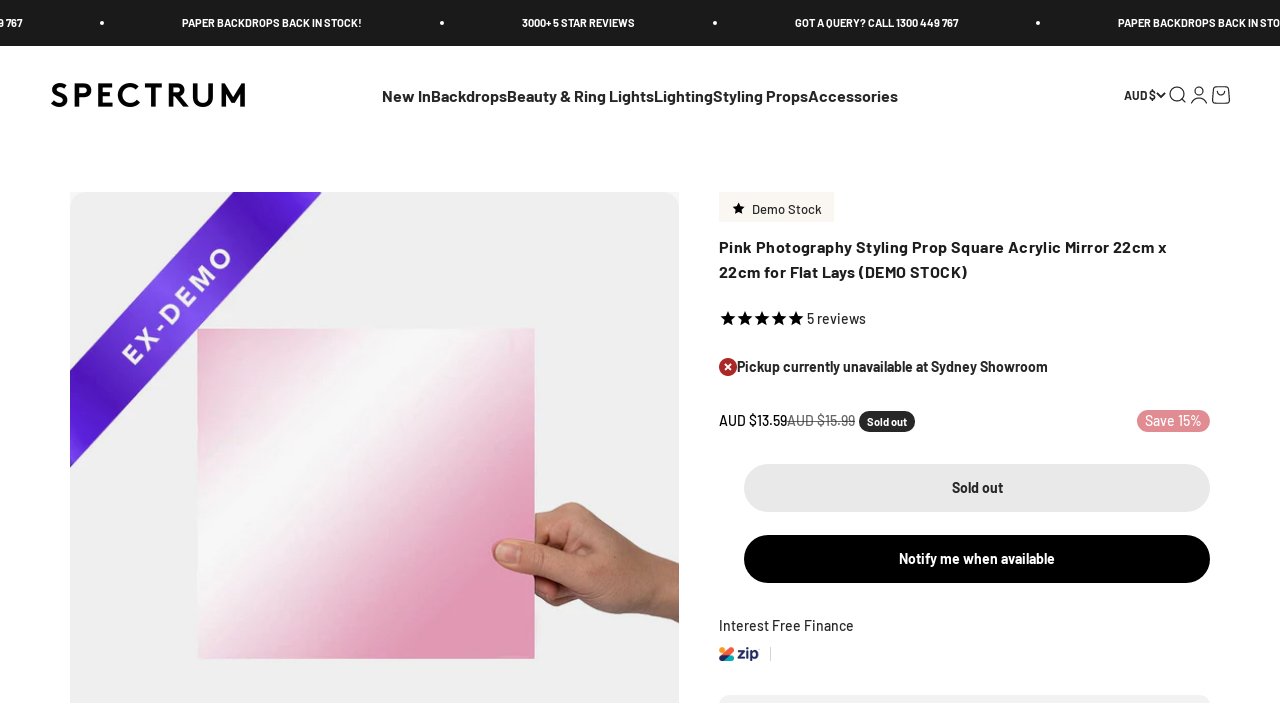

--- FILE ---
content_type: text/html; charset=utf-8
request_url: https://spectrum-brand.com/products/pink-photography-styling-prop-square-acrylic-mirror-22cm-x-22cm-for-flat-lays-demo-stock
body_size: 58254
content:
<!doctype html>

<html class="no-js" lang="en" dir="ltr">
  <head>
<meta name="viewport" content="width=device-width, initial-scale=1">

<!-- Hyperspeed:329138 -->
<!-- hs-shared_id:4393c186 -->


<style id='hs-critical-css'>.stamped-form-actions:after,.stamped-form-contact-email:after,.stamped-form-contact-location:after,.stamped-form-contact-name:after,.stamped-form-contact:after,.stamped-form-review-body:after,.stamped-form-review-rating,.stamped-form-review-rating:after,.stamped-form-review-title:after,.stamped-form-review:after,.stamped-header-title:after{clear:both}@font-face{font-family:stamped-font;font-display:swap;src:url(https://cdn1.stamped.io/fonts/stamped-font.eot?rkevfi);src:url(https://cdn1.stamped.io/fonts/stamped-font.eot?rkevfi#iefix) format('embedded-opentype'),url(https://cdn1.stamped.io/fonts/stamped-font.ttf?rkevfi) format('truetype'),url(https://cdn1.stamped.io/fonts/stamped-font.woff?rkevfi) format('woff'),url(https://cdn1.stamped.io/fonts/stamped-font.svg?rkevfi#stamped-font) format('svg');font-weight:400;font-style:normal}.stamped-fa-star-o{color:#ffd200;padding:0}.stamped-fa-star-o:before{font-size:18px;margin-right:-1px}.stamped-fa-star-o:before{font-family:stamped-font,FontAwesome!important}.stamped-pagination li.page{display:inline-block;padding:initial;margin:auto}@media only screen and (max-width:480px){.stamped-hide-mobile{display:none!important}.stamped-pagination a{padding:9px;font-size:17px}}.page{gap:var(--spacing-12);max-width:var(--page-max-width,80ch);grid-auto-columns:minmax(0,1fr);margin-inline-start:auto;margin-inline-end:auto;display:grid}.product-info__title{--product-info-block-spacing:var(--spacing-2)}.lookbook .slick-prev{left:-70px}.lookbook .slick-next{right:-70px}.lookbook .slick-arrow{position:absolute;top:50%;z-index:1;transform:translateY(-50%);height:70px;width:30px;box-shadow:none;font-size:0;background:0 0}.lookbook .slick-prev:before{position:absolute;content:"";font-size:0;top:0;left:0;height:100%;width:100%;background-image:url(https://spectrum-brand.com/cdn/shop/files/left.png?v=1612761603);background-repeat:no-repeat;background-size:contain;background-position:center}.lookbook .slick-next:before{position:absolute;content:"";font-size:0;top:0;right:0;height:100%;width:100%;background-image:url(https://spectrum-brand.com/cdn/shop/files/right.png?v=1612761657);background-repeat:no-repeat;background-size:contain;background-position:center}@media screen and (max-width:767px){.lookbook .slick-arrow{display:none!important}}.stamped-badge,.stamped-badge:after,.stamped-form-actions:after,.stamped-form-contact-email:after,.stamped-form-contact-location:after,.stamped-form-contact-name:after,.stamped-form-contact:after,.stamped-form-review-body:after,.stamped-form-review-rating,.stamped-form-review-rating:after,.stamped-form-review-title:after,.stamped-form-review:after,.stamped-header-title:after{clear:both}.fa,.stamped-fa{display:inline-block;font-style:normal}[class*=" stamped-fa-"]:before{font-family:stamped-font,FontAwesome,"Font Awesome 5 Pro","Font Awesome 5 Brands";font-style:normal;font-weight:400;speak:none;text-decoration:inherit;width:1em;margin-right:.2em;text-align:center;font-variant:normal;text-transform:none;line-height:1em}.stamped-fa-star:before{content:'\f005'}.stamped-fa-star-o:before{content:'\f006'}.stamped-fa-camera:before{content:'\e805'}.stamped-fa-search:before{content:"\e900"}.stamped-fa-twitter:before{content:'\f099'}.stamped-fa-facebook:before{content:'\f09a'}.fa-spinner:before{content:'\f110'}.stamped-fa-params:before{content:"\e901"}.stamped-form-actions:after,.stamped-form-actions:before,.stamped-form-contact-email:after,.stamped-form-contact-email:before,.stamped-form-contact-location:after,.stamped-form-contact-location:before,.stamped-form-contact-name:after,.stamped-form-contact-name:before,.stamped-form-contact:after,.stamped-form-contact:before,.stamped-form-review-body:after,.stamped-form-review-body:before,.stamped-form-review-rating:after,.stamped-form-review-rating:before,.stamped-form-review-title:after,.stamped-form-review-title:before,.stamped-form-review:after,.stamped-form-review:before,.stamped-header-title:after,.stamped-header-title:before{content:" ";display:table}.stamped-fa-star,.stamped-fa-star-o{color:#ffd200;padding:0}.stamped-fa-star-o:before,.stamped-fa-star:before{font-size:18px;margin-right:-1px}.stamped-form-review-rating .stamped-fa-star-o:before{font-size:23px}.stamped-fa-star-o:before,.stamped-fa-star:before{font-family:stamped-font,FontAwesome!important}.stamped-starrating a{text-decoration:none!important;color:gold}.stamped-container[data-widget-show-location=false] .review-location,.stamped-container[data-widget-show-qna=false] .stamped-summary-actions-newquestion,.stamped-container[data-widget-show-qna=false] li#tab-questions,.stamped-pagination .first,.stamped-pagination .last,.stamped-summary-photos-container .stamped-photos-carousel-btn-left,.stamped-summary-photos-container .stamped-photos-carousel-btn-right{display:none!important}.stamped-header-title{font-size:24px;margin:0 0 30px;width:100%}.stamped-form-contact-location,.stamped-review-footer .stamped-share-links,.stamped-review-recommend:not([data-is-recommend=true]),.stamped-reviews .stamped-review-options:empty,.stamped-reviews-filter-label,div[data-widget-style*=standard] .stamped-form-title,div[data-widget-style*=standard] .stamped-header-title{display:none}.stamped-badge{min-height:auto;min-width:auto;display:block}.stamped-main-badge:after,.stamped-main-badge:before{content:''}.stamped-badge-starrating{color:gold;margin:0 3px 0 0!important;vertical-align:middle}.stamped-badge-starrating .stamped-fa{font-size:100%}.stamped-badge-caption[data-reviews][data-label]:after{content:' ' attr(data-label)}.stamped-badge-caption[data-reviews][data-label][data-version="2"]:after{content:''!important}.stamped-badge-caption[data-reviews][data-label][data-version="2"]>span{display:inline!important}div.stamped-container ul.stamped-tabs li{max-height:45px;margin-bottom:0;margin-left:0}.stamped-container ul.stamped-tabs li{display:inline-block;height:100%;width:auto!important;margin-right:15px;padding:6px 10px 10px;color:#000;font-size:14px;box-sizing:border-box}li#tab-questions[data-count][data-new-tab]:after{content:'' attr(data-count);background:#f8f9fa;padding:2px 5px;margin-left:10px}.stamped-file-uploader{vertical-align:bottom}.stamped-file-holder{float:left;margin-top:15px}.stamped-file-uploader label[for=stamped-file-uploader-input],div[data-widget-style*=standard] .new-review-form,div[data-widget-style*=standard] .stamped-content form{margin:0!important}.stamped-file-uploader label[for=stamped-file-uploader-input]>span{margin-right:5px;border-radius:0;padding:9px 20px}.stamped-file-uploader-btn{border-radius:0!important;color:#000}.stamped-file-uploader-btn-label2:before{content:' Add Photos'}.stamped-summary-actions-clear,.stamped-summary-actions-mobile-filter,.stamped-summary-actions-newquestion{font-size:13px;text-decoration:none;text-align:center;width:auto;line-height:30px;background:0 0;color:#000;border:1px solid #ccd6e0;padding:3px 20px;border-radius:3px;font-weight:700;box-shadow:2px 3px 5px 0 #8888886b!important}.stamped-summary-actions-clear{display:inline-block;margin-right:3px!important;margin-top:15px;font-size:12px}.stamped-summary-actions-clear:before{content:'× ';font-size:18px;vertical-align:bottom}.stamped-summary-actions-newquestion{float:right;margin:0 0 0 15px}.stamped-summary-actions-newquestion:before{font-family:stamped-font,FontAwesome;font-style:normal;font-weight:400;text-decoration:inherit;padding-right:8px;display:inline-block}.stamped-summary-actions-newquestion:before{content:"\f0e6 "}.stamped-photos-title{font-size:13px;line-height:10px;display:none}.stamped-reviews-filter-label{margin-top:20px;font-weight:700;font-size:13px}.stamped-photos-carousel-btn-left,.stamped-photos-carousel-btn-right{position:absolute;top:50%;vertical-align:middle;margin-top:-10px;height:20px;text-align:right}.stamped-photos-carousel-btn-left{left:-16px}.stamped-photos-carousel-btn-right{right:-18px}.new-review-form,.stamped-content form{display:block;margin:25px 0 0;padding:25px 0 0}.stamped-form-title{font-size:16px;line-height:24px;margin-top:0}.stamped-form-actions,.stamped-form-contact,.stamped-form-custom-questions,.stamped-form-review{padding:0;border:0;margin:0}.stamped-form-actions{text-align:right;margin-bottom:30px}.stamped-form-review-rating{overflow:hidden;margin-bottom:15px}.stamped-form-review-rating input{display:table;height:5px!important;width:5px!important;font-size:1px!important;line-height:5px!important;-webkit-appearance:none}.stamped-form-review-rating a{text-decoration:none!important;display:inline-block!important;float:left!important}.stamped-form-label{font-size:14px;line-height:20px;color:#000}.stamped-form-input{margin:0;font-family:inherit!important;font-style:normal}.stamped-form-label+.stamped-form-input{font-weight:400;margin:0 0 10px;display:block;width:100%!important;min-height:30px;line-height:30px}input.stamped-form-input{height:35px}input.stamped-form-input-email,input.stamped-form-input-text,textarea.stamped-form-input-textarea{-webkit-box-sizing:border-box;-moz-box-sizing:border-box;box-sizing:border-box;width:100%!important;height:auto;max-width:100%;margin:0;padding:5px;border:1px solid #d7d7d7}input.stamped-form-input-email,input.stamped-form-input-text{padding:0 8px}.stamped-form-input-textarea{resize:vertical}.stamped-button,.stamped-button-primary{width:auto;height:auto!important;margin:0;min-height:1em}.stamped-button-primary{float:initial;border:1px solid;padding:5px 10px;margin-left:10px;min-height:30px;text-decoration:none;background:#000;color:#fff}#stamped-button-submit,input.stamped-button.stamped-button-primary.button.button-primary.btn.btn-primary{background:#000;color:#fff;width:auto;padding:10px 20px}.stamped-review-header .review-location{color:#555;font-size:12px;font-weight:400}.stamped-share-links a{text-decoration:none}.stamped-messages .stamped-thank-you{width:100%;text-align:center;padding:30px 0;border:1px solid #eee;display:none;margin-top:23px}.stamped-messages .stamped-thank-you p:first-child{font-size:1.3em;margin:auto}.stamped-messages .stamped-share-links{margin-top:20px}.stamped-messages .stamped-share-links a{text-decoration:none;padding:7px 20px;color:#000;border:1px solid #ccc;background:#eee;margin-right:10px}.stamped-messages .stamped-share-links a i{margin-right:10px}.stamped-review-footer a{text-decoration:none;Border:none!important}.stamped-pagination a{padding:10px;text-decoration:none;font-size:15px}.stamped-pagination a:not(.link):not(.btn){border:none}.stamped-pagination li{float:none;list-style:none;font-size:14px;width:auto;margin:0;padding:0}.stamped-pagination .last{display:inline-block;margin-top:0;margin-left:10px}.stamped-pagination .first{display:inline-block;margin-top:0;margin-right:10px}.stamped-sort-select{float:right;margin:auto 1px 15px auto;max-width:initial;padding:0 0 0 12px;border-radius:3px;color:#333;position:initial;height:35px;min-height:35px;background-position:right -1px center;background-image:url(https://cdn.stamped.io/cdn/images/icon-arrow-down-bg.svg)!important;background-repeat:no-repeat;background-color:#fff;background-size:initial;line-height:1.25;text-indent:.01px;text-overflow:'';border:1px solid #ccd6e0!important;bottom:12px;-webkit-appearance:none;-moz-appearance:none;appearance:none;z-index:2;font-size:11px;font-weight:400;width:auto;min-width:170px}#stamped-sort-select2{background-position:right -1px center;background-image:url(https://cdn.stamped.io/cdn/images/icon-arrow-down-bg.svg)!important;border:1px solid #ccd6e0!important;-webkit-appearance:none;-moz-appearance:none;width:auto;color:#333;position:initial;min-height:35px;line-height:1.25;text-indent:.01px;text-overflow:'';bottom:12px;z-index:2;font-weight:400;background-color:#fff;background-repeat:no-repeat;height:35px;background-size:initial!important;padding:0 12px!important;appearance:none;border-radius:3px;font-size:12px}#stamped-sort-select2{background-size:initial;padding-right:0;padding-left:12px;appearance:none;border-radius:3px;font-size:11px;min-width:170px;margin-bottom:15px}.stamped-reviews-search-text{color:#000;margin:15px 0 0;max-width:435px;position:relative}.stamped-reviews-search-text .stamped-reviews-search-icon.stamped-fa.stamped-fa-search{position:absolute;top:calc(50% - 11px);left:6px;line-height:0;font-size:20px}.stamped-reviews-search-text .stamped-reviews-search-clear{position:absolute;right:10px;top:calc(50% - 12px);color:#000;font-size:20px;line-height:20px;font-family:verdana}.stamped-reviews-search-text input.stamped-reviews-search-input{color:#333;position:initial;height:35px;min-height:35px;background-color:#fff;line-height:1.25;text-indent:.01px;text-overflow:'';border:1px solid #ccd6e0!important;bottom:12px;-webkit-appearance:none;-moz-appearance:none;appearance:none;z-index:2;border-radius:3px;font-size:14px;font-weight:400;width:99%;padding-left:27px;padding-right:50px;box-sizing:border-box}@media only screen and (max-width:480px){.stamped-header-title{text-align:center}#stamped-sort-select2{font-size:12px;height:32px;min-height:30px;min-width:100%;max-width:100%;padding-right:50px}.stamped-summary-actions-clear{font-size:13px}.stamped-reviews-search-text input.stamped-reviews-search-input{font-size:16px}.stamped-photos-carousel-btn-left{left:-20px!important}.stamped-summary-actions-newquestion{width:99%;display:inline-block;float:none;margin:0 3px 10px 0;font-size:13px;box-sizing:border-box;line-height:30px}.stamped-summary-actions-newquestion{margin-left:0}.stamped-messages .stamped-share-links a{display:block}.stamped-pagination .first,.stamped-pagination .last{top:30px}.stamped-sort-select{width:150px;max-width:150px!important}ul.stamped-tabs li{font-size:13px!important;color:#000}.stamped-pagination a{padding:9px;font-size:17px}}@media (min-width:768px){.stamped-form-contact-email,.stamped-form-contact-location,.stamped-form-contact-name{float:left;width:32.33333%;max-width:300px;position:relative;min-height:1px;padding-right:15px}.stamped-form-contact-location{padding-right:0}}.stamped-empty-state{margin-top:50px}.stamped-container[data-widget-show-upload=true] .stamped-file-uploader{display:inline-block!important;vertical-align:middle!important}.stamped-container select{outline:0}div[data-widget-style*=standard] .stamped-questions{display:-webkit-flex;display:-ms-flexbox;display:flex;-webkit-flex-wrap:wrap;-ms-flex-wrap:wrap;flex-wrap:wrap;margin-top:24px!important}@media only screen and (max-width:480px),only screen and (max-device-width:480px){.stamped-file-uploader label[for=stamped-file-uploader-input]>span{border:1px solid #333;padding:6px 10px;font-size:13px;border-radius:.3em;width:100%;display:block;text-align:center}input.stamped-button.stamped-button-primary.button.button-primary.btn.btn-primary{margin:10px 0 0}}*,:after,:before{box-sizing:border-box;border-style:solid;border-width:0;border-color:rgb(var(--text-color) / .12)}html{-webkit-text-size-adjust:100%;-moz-tab-size:4;tab-size:4;scroll-padding-block-start:calc(var(--sticky-area-height) + 20px);line-height:1.5}body{--background:var(--background-primary);--text-color:var(--text-primary);background:rgb(var(--background));color:rgb(var(--text-color));font:var(--text-font-style) var(--text-font-weight) var(--text-base)/1.6 var(--text-font-family);letter-spacing:var(--text-letter-spacing);margin:0;position:relative}h1,h4{font-size:inherit;font-weight:inherit}a{color:inherit;-webkit-text-decoration:inherit;text-decoration:inherit}b,strong{font-weight:bolder}button,input,select,textarea{font-family:inherit;font-size:100%;font-weight:inherit;font-style:inherit;line-height:inherit;text-transform:inherit;color:inherit;margin:0;padding:0}button,select{text-transform:none}[type=button],[type=reset],[type=submit],button{-webkit-appearance:button;text-align:inherit;background-color:#0000;background-image:none}[role=button],[type=submit],button,label,summary{touch-action:manipulation}:-moz-focusring{outline:auto}:-moz-ui-invalid{box-shadow:none}::-webkit-inner-spin-button,::-webkit-outer-spin-button{height:auto}[type=search]{-webkit-appearance:textfield;outline-offset:-2px}::-webkit-search-decoration{-webkit-appearance:none}::-webkit-file-upload-button{-webkit-appearance:button;font:inherit}summary{list-style-type:none}summary::-webkit-details-marker{display:none}h1,h4,p{margin:0}fieldset{margin:0;padding:0}legend{padding:0}ul{margin:0;padding:0;list-style:none}textarea{resize:vertical}iframe,img{vertical-align:middle;display:block}img{color:#0000;max-width:min(var(--image-mobile-max-width,var(--image-max-width,100%)),100%);height:auto}[hidden]{display:none!important}height-observer,media-carousel{display:block}.btn,.button{--button-background:var(--button-background-primary)/var(--button-background-opacity, 1);--button-text-color:var(--button-text-primary);--button-outline-color:var(--button-background-primary);-webkit-appearance:none;appearance:none;border-radius:var(--rounded-button);background-color:rgb(var(--button-background));color:rgb(var(--button-text-color));text-align:center;font-size:var(--text-sm);letter-spacing:var(--text-letter-spacing);padding-block-start:var(--spacing-2-5);padding-block-end:var(--spacing-2-5);padding-inline-start:var(--spacing-5);padding-inline-end:var(--spacing-5);font-weight:700;line-height:1.6;display:inline-block;position:relative}.button--xl{font-size:var(--text-base);padding-block-start:var(--spacing-4);padding-block-end:var(--spacing-4);padding-inline-start:var(--spacing-8);padding-inline-end:var(--spacing-8)}.button--subdued{--button-background:var(--text-color)/.1!important;--button-text-color:var(--text-color)!important;--button-outline-color:var(--text-color)!important}.button__loader{gap:var(--spacing-1-5);opacity:0;justify-content:center;align-items:center;display:flex;position:absolute;top:0;bottom:0;left:0;right:0}.button__loader>*{width:var(--spacing-1-5);height:var(--spacing-1-5);border-radius:var(--rounded-full);background:currentColor}@media screen and (min-width:700px){img{max-width:min(var(--image-max-width,100%),100%)}.btn,.button{padding-block-start:var(--spacing-3);padding-block-end:var(--spacing-3);padding-inline-start:var(--spacing-6);padding-inline-end:var(--spacing-6)}.button--xl{padding-block-start:1.075rem;padding-block-end:1.075rem;padding-inline-start:var(--spacing-10);padding-inline-end:var(--spacing-10)}}.circle-button{width:var(--spacing-12);height:var(--spacing-12);border-radius:var(--rounded-full);place-items:center;display:grid}.circle-button--fill{background:rgb(var(--background-primary));color:rgb(var(--text-primary))}.circle-button--lg{width:var(--spacing-14);height:var(--spacing-14)}.animated-arrow:after,.animated-arrow:before{content:"";grid-area:1/-1}.circle-chevron{width:var(--spacing-6);height:var(--spacing-6);border-radius:var(--rounded-full);background:rgb(var(--text-color) / .1);flex-shrink:0;place-items:center;display:grid}.content-over-media{grid-template:0 minmax(0,1fr) 0/minmax(0,1fr) minmax(0,min(var(--container-max-width),100% - var(--content-over-media-gap,var(--content-over-media-column-gap,var(--container-gutter))) * 2)) minmax(0,1fr);gap:var(--content-over-media-row-gap,var(--content-over-media-gap,var(--container-gutter))) var(--content-over-media-column-gap,var(--content-over-media-gap,var(--container-gutter)));place-items:center;display:grid;position:relative;overflow:hidden;transform:translateZ(0)}.content-over-media:before{content:"";background:rgb(var(--content-over-media-overlay));border-radius:inherit;z-index:1;position:absolute;top:0;bottom:0;left:0;right:0}.content-over-media>:is(img,video,iframe,svg,video-media){height:var(--content-over-media-height,auto);min-height:100%;max-height:100%;width:100%;overflow-wrap:anywhere;object-fit:cover;object-position:center;transform-origin:bottom;border-radius:inherit;-webkit-touch-callout:none;grid-area:1/1/span 3/span 3;position:relative}.content-over-media>:not(img,video,iframe,svg,video-media){max-width:var(--content-over-media-content-max-width,780px);z-index:1;grid-area:2/2/auto/span 1;position:relative}.numbered-dots__item>*{grid-area:1/-1}.popover{--background:var(--dialog-background);--text-color:var(--text-primary);--popover-title-padding:var(--spacing-5);--popover-body-padding:var(--spacing-4) 0;--popover-content-max-height:75vh;--popover-content-max-width:none;--popover-anchor-block-spacing:var(--spacing-4);--popover-anchor-inline-spacing:0;width:100%;visibility:hidden;padding:var(--spacing-2);z-index:999;display:none;position:fixed}@media screen and (min-width:1000px){.popover{--popover-content-max-height:350px;--popover-content-max-width:380px;width:auto;z-index:10;padding:0;position:absolute}}.popover-listbox__option{justify-content:center;align-items:center;gap:var(--spacing-2);width:100%;padding:var(--spacing-2) var(--spacing-6);color:rgb(var(--text-color) / .7);display:flex}.popover-listbox__option[aria-selected=true]{color:rgb(var(--text-color))}@media screen and (min-width:1000px){.popover-listbox__option{justify-content:start;padding-block-start:var(--spacing-1-5);padding-block-end:var(--spacing-1-5);padding-inline-end:var(--spacing-10)}.popover-listbox--sm .popover-listbox__option{line-height:1.7;font-size:var(--text-sm);padding-block-start:var(--spacing-1);padding-block-end:var(--spacing-1)}}.drawer{--container-outer-width:var(--spacing-6);--background:var(--dialog-background);--text-color:var(--text-primary);--drawer-header-padding:var(--spacing-5);--drawer-body-padding:var(--spacing-5) var(--spacing-6);--drawer-footer-padding:var(--spacing-6);--drawer-content-max-height:none;width:100%;visibility:hidden;padding:var(--spacing-2);z-index:999;position:fixed;right:0}.drawer>[is=close-button]{display:none;position:absolute;top:1.5rem}@media screen and (max-width:699px){.drawer{--drawer-content-max-height:75vh}}@media screen and (min-width:700px){.drawer{--container-outer-width:var(--spacing-10);--drawer-header-padding:var(--spacing-8) var(--spacing-10);--drawer-body-padding:var(--spacing-8) var(--spacing-10);--drawer-footer-padding:var(--spacing-8) var(--spacing-10);height:100%;width:510px;padding:var(--spacing-4)}.drawer>[is=close-button]{display:grid;top:2.25rem}.drawer--lg{width:680px}.badge:not(.badge--lg){font-size:var(--text-xs);padding-block-start:var(--spacing-0-5);padding-block-end:var(--spacing-0-5)}}.badge{--badge-background:var(--text-color)/.05;--badge-color:var(--text-color);align-items:center;gap:var(--spacing-1-5);padding:3px var(--spacing-2);width:max-content;background:rgb(var(--badge-background));color:rgb(var(--badge-color));border-radius:var(--rounded-button);font-size:9px;font-weight:700;display:flex}.badge--sold-out{--badge-background:var(--sold-out-badge-background);--badge-color:var(--sold-out-badge-text)}.count-bubble{--size:var(--spacing-4);width:var(--size);height:var(--size);min-width:min-content;border-radius:var(--rounded-full);background:rgb(var(--button-background-primary));color:rgb(var(--button-text-primary));place-items:center;padding-inline-start:var(--spacing-1);padding-inline-end:var(--spacing-1);font-size:9px;font-weight:700;line-height:1;display:grid}.count-bubble--lg{--size:var(--spacing-5);font-size:var(--text-xs)}.pill-loader>*{grid-area:1/-1;place-self:center}.form{align-content:start;gap:var(--spacing-4);display:grid}.input{width:100%;-webkit-appearance:none;appearance:none;height:var(--input-height);border-radius:var(--rounded-input);background:rgb(var(--input-background,transparent));color:rgb(var(--input-text-color,var(--text-color)));text-align:start;border-width:1px;padding-inline-start:var(--input-padding-inline);padding-inline-end:var(--input-padding-inline)}.input.is-floating{height:calc(var(--input-height) + .625rem);padding-block-start:var(--spacing-4)}.form-control{text-align:start;position:relative}.floating-label{height:calc(var(--input-height) + .625rem);top:0;opacity:.5;transform-origin:var(--transform-origin-start);grid-auto-flow:column;align-items:center;column-gap:.5rem;margin-inline-start:var(--spacing-4);display:grid;position:absolute}.self-submit-button{top:50%;position:absolute;transform:translateY(-50%)}@media screen and (min-width:700px){.count-bubble--lg{--size:var(--spacing-7)}.form:not(.form--tight){gap:var(--spacing-6)}.floating-label{margin-inline-start:var(--spacing-5)}}.v-stack{display:grid}.h-stack{align-items:center;display:flex}.container{--container-inner-width:min((100vw - var(--scrollbar-width, 0px)) - var(--container-gutter) * 2, var(--container-max-width));--container-outer-width:calc(((100vw - var(--scrollbar-width, 0px)) - var(--container-inner-width)) / 2);margin-inline-start:max(var(--container-gutter),50% - var(--container-max-width) / 2);margin-inline-end:max(var(--container-gutter),50% - var(--container-max-width) / 2)}.bleed{scroll-padding-inline:var(--container-outer-width);margin-inline-start:calc(-1 * var(--container-outer-width));margin-inline-end:calc(-1 * var(--container-outer-width));padding-inline-start:var(--container-outer-width);padding-inline-end:var(--container-outer-width);display:grid}@media screen and (min-width:1000px){.md\:unbleed{margin-inline-start:0;margin-inline-end:0;padding-inline-start:0;padding-inline-end:0;scroll-padding-inline:0}}[role=main] .shopify-section{--section-is-first:0;--hash-difference:calc(var(--section-background-hash) - var(--previous-section-background-hash, -1));--hash-difference-abs:max(var(--hash-difference), -1 * var(--hash-difference));--background-differs-from-previous:max(0, min(var(--hash-difference-abs, 1), 1));background:rgb(var(--background));position:relative}[role=main] .shopify-section:not(.contents){display:flow-root}[role=main] .shopify-section:first-child{--section-is-first:1}.section{--context-section-spacing-block-start:var(--section-outer-spacing-block);--context-section-spacing-block-end:var(--section-outer-spacing-block);--context-section-spacing-inline:var(--container-gutter);--calculated-section-spacing-block-start:var(--section-spacing-block-start, var(--section-spacing-block, var(--context-section-spacing-block-start)));--calculated-section-spacing-block-end:var(--section-spacing-block-end, var(--section-spacing-block, var(--context-section-spacing-block-end)));--calculated-section-spacing-inline:var(--section-spacing-inline, var(--context-section-spacing-inline));--container-inner-width:min((100vw - var(--scrollbar-width, 0px)) - var(--calculated-section-spacing-inline, 0px) * 2, var(--container-max-width));--container-outer-width:calc(((100vw - var(--scrollbar-width, 0px)) - var(--container-inner-width, 0px)) / 2);--section-stack-spacing-inline:var(--section-inner-spacing-inline, 0px);padding-inline-start:max(var(--calculated-section-spacing-inline),50% - var(--container-max-width)/ 2);padding-inline-end:max(var(--calculated-section-spacing-inline),50% - var(--container-max-width)/ 2)}.section--tight{--calculated-section-spacing-block-start:min(48px, var(--section-spacing-block-start, var(--section-spacing-block, var(--context-section-spacing-block-start))));--calculated-section-spacing-block-end:min(48px, var(--section-spacing-block-end, var(--section-spacing-block, var(--context-section-spacing-block-end))));--calculated-section-spacing-inline:min(48px, var(--section-spacing-inline, var(--context-section-spacing-inline)))}.section{padding-block-start:calc(var(--background-differs-from-previous) * var(--calculated-section-spacing-block-start));padding-block-end:var(--calculated-section-spacing-block-end)}.empty-state{justify-items:center;gap:var(--spacing-5);text-align:center;margin-block-start:var(--spacing-12);margin-block-end:var(--spacing-12);display:grid}.empty-state__icon-wrapper{position:relative}.empty-state__icon-wrapper>.count-bubble{position:absolute;top:calc(-1 * var(--spacing-1-5))}@media screen and (min-width:700px){.section--tight{--calculated-section-spacing-block-start:min(48px, var(--section-spacing-block-start, var(--section-spacing-block, var(--context-section-spacing-block-start, 0px))));--calculated-section-spacing-block-end:min(48px, var(--section-spacing-block-end, var(--section-spacing-block, var(--context-section-spacing-block-end, 0px))))}.shopify-section:first-child{--section-outer-spacing-block-start:24px}.empty-state{gap:var(--spacing-8);margin-block-start:var(--spacing-32);margin-block-end:var(--spacing-32)}.empty-state__icon-wrapper>svg{width:var(--spacing-12);height:var(--spacing-12)}.empty-state__icon-wrapper>.count-bubble{top:calc(-1 * var(--spacing-3))}}.rating-with-text{gap:var(--spacing-2);grid-template-columns:minmax(0,1fr);grid-auto-flow:column;align-items:baseline;display:grid}.buy-buttons{align-items:start;gap:var(--spacing-2);display:grid}.price-list{align-items:baseline;gap:var(--spacing-0-5) var(--spacing-2);flex-wrap:wrap;display:flex}.price-list--lg{gap:var(--spacing-3)}.pickup-availability__closest-location{align-items:start;gap:var(--spacing-3);display:flex}.pickup-availability__media{width:var(--spacing-16)}.pickup-availability__location{gap:var(--spacing-2);padding-block-start:var(--spacing-5);padding-block-end:var(--spacing-5);display:grid}.prose>:first-child{margin-block-start:0!important}.prose>:last-child{margin-block-end:0!important}.prose *+.button{margin-block-start:var(--spacing-6)!important}@media screen and (min-width:700px){.pickup-availability__media{width:var(--spacing-20)}.pickup-availability__location{padding-block-start:var(--spacing-6);padding-block-end:var(--spacing-6)}.prose *+.button{margin-block-start:var(--spacing-8)!important}}.link{text-underline:none;background:linear-gradient(to right,currentColor,currentColor) 0/100% 1px no-repeat}.reversed-link{text-underline:none;background:linear-gradient(to right,currentColor,currentColor) 0/0 1px no-repeat}.link-faded{opacity:.7}.shape-circle{--size:var(--spacing-1-5);width:var(--size);height:var(--size);background:currentColor;display:block}.shape-circle{border-radius:var(--rounded-full)}.shape--sm{--size:var(--spacing-1)}@keyframes pulse{50%{opacity:.5}}.skeleton{background:rgb(var(--text-color) / .15);border-radius:4px;flex-shrink:0;animation:2.5s cubic-bezier(.4,0,.6,1) infinite pulse;display:block}.skeleton--tab{width:88px;height:20px}.skeleton--thumbnail{width:80px;height:80px}.skeleton--text{height:12px;width:var(--skeleton-text-width,100%)}.text-with-icon{gap:var(--spacing-3);align-items:center;display:flex}.text-with-icon>svg{flex-shrink:0}.social-media{gap:var(--spacing-3) var(--spacing-6);flex-wrap:wrap;display:flex}.icon{vertical-align:middle;display:block}.offset-icon{--icon-baseline-distance:1.6em;--icon-offset:calc((var(--icon-baseline-distance) - var(--icon-height)) / 2);top:var(--icon-offset);position:relative}custom-cursor{z-index:2;opacity:0;visibility:hidden;display:none;position:absolute;top:0;left:0;scale:.5}scroll-shadow{--scroll-shadow-size:30px}.announcement-bar{padding-block-start:var(--spacing-2-5);padding-block-end:var(--spacing-2-5)}.announcement-bar__scrolling-list{grid:auto/auto-flow max-content;justify-content:center;display:grid;overflow:hidden}.announcement-bar__static-list>*{grid-area:1/-1}.announcement-bar__item{grid:auto/auto-flow auto var(--spacing-20);place-items:center;display:grid}@media screen and (min-width:700px){.skeleton--tab{width:148px;height:34px}.skeleton--thumbnail{width:96px;height:96px}.announcement-bar{padding-block-start:var(--spacing-3-5);padding-block-end:var(--spacing-3-5)}.announcement-bar__item{grid-auto-columns:auto var(--spacing-40)}}@media (prefers-reduced-motion:no-preference){.announcement-bar__item{animation:translateFull var(--marquee-animation-duration,0s) linear infinite}}@media screen and (min-width:1150px){.article-banner__content{grid-area:var(--article-banner-grid-area,content)}.article-banner__image{grid-area:var(--article-banner-grid-area,image);position:relative}}.cart-drawer{--drawer-footer-padding:1rem 1.5rem 1.5rem 1.5rem;--drawer-content-max-height:none;height:100%;top:0}.cart-drawer>[is=close-button]{display:grid}.footer__block{gap:var(--footer-block-gap);display:grid}.footer__block--newsletter{grid-column:span 2}.footer__block--newsletter{gap:var(--spacing-8);display:grid}@media screen and (min-width:700px){.cart-drawer{--drawer-footer-padding:1.5rem 2.5rem 2.5rem 2.5rem}.footer__block--newsletter{flex-basis:100%}}@media screen and (min-width:1000px){.footer__block--newsletter{flex-basis:33.3333%}.footer__newsletter-form{max-width:400px}}.header{--background:var(--header-background);--text-color:var(--header-text);--header-part-gap:var(--spacing-3);--header-icon-list-spacing:var(--spacing-4);--header-link-list-spacing:var(--spacing-6);--header-logo-opacity:1;will-change:transform;margin-inline-start:auto;margin-inline-end:auto;display:block}.header__wrapper{grid-template:var(--header-grid-template);align-items:center;gap:var(--header-part-gap);padding:var(--header-padding-block) max(var(--container-gutter),50% - var(--container-max-width) / 2);color:rgb(var(--text-color));background:rgb(var(--background) / var(--header-background-opacity));-webkit-backdrop-filter:blur(var(--header-background-blur-radius));backdrop-filter:blur(var(--header-background-blur-radius));border-radius:inherit;display:grid}.header__logo{max-width:max-content;grid-area:logo;display:block;position:relative}.header__logo-image{width:var(--header-logo-width);height:auto;opacity:var(--header-logo-opacity, 1)}.header__logo-image--transparent{opacity:calc(1 - var(--header-logo-opacity));position:absolute;top:0}.header__main-nav{grid-area:main-nav}.header__secondary-nav{justify-content:flex-end;justify-self:end;align-items:center;gap:var(--spacing-3) var(--header-part-gap);flex-wrap:wrap;grid-area:secondary-nav;display:flex}.header__link-list{display:none}.header__link-list .icon-chevron-bottom{position:relative;top:1px}.header__icon-list{align-items:center;gap:var(--header-icon-list-spacing);display:flex}.header__cart-count{top:-.3125rem;position:absolute}@media screen and (min-width:1150px){.header__link-list{gap:var(--spacing-4) var(--header-link-list-spacing);display:flex}.product{column-gap:var(--spacing-12)}}.mega-menu{--mega-menu-block-padding:var(--spacing-10);--mega-menu-gap:var(--spacing-12);--mega-menu-nav-column-gap:var(--spacing-8);width:100%;gap:var(--mega-menu-gap);justify-content:var(--mega-menu-justify-content);padding:var(--mega-menu-block-padding) max(var(--container-gutter),50% - var(--container-max-width) / 2);max-height:calc(100vh - var(--sticky-announcement-bar-enabled,0) * var(--announcement-bar-height,0px) - var(--header-height,0px) - 20px);overscroll-behavior-y:contain;background:rgb(var(--header-background));color:rgb(var(--header-text));mix-blend-mode:plus-lighter;border-block-start-width:1px;align-items:flex-start;display:flex;position:absolute;top:100%;overflow-x:hidden;overflow-y:auto;box-shadow:0 9999px 0 9999px #0006}.js .mega-menu{opacity:0}.mega-menu__nav{max-width:var(--column-list-max-width,max-content);gap:var(--mega-menu-nav-gap);flex-wrap:wrap;flex:auto;align-items:start;display:flex}.mega-menu__nav>li{width:var(--mega-menu-nav-column-max-width)}.navigation-drawer{--panel-link-image-size:var(--spacing-12);--drawer-body-padding:var(--spacing-6);--navigation-drawer-width:100vw;width:var(--navigation-drawer-width)}.navigation-drawer .panel__scroller{height:100%;align-content:flex-start;overflow-y:auto}.navigation-drawer>[is=close-button]{margin-inline-start:var(--drawer-body-padding)}.navigation-drawer[mobile-opening=left]{height:100%}.navigation-drawer[mobile-opening=left]>[is=close-button]{display:grid}.navigation-drawer[mobile-opening=left] .panel__wrapper{padding-block-start:0}.navigation-drawer [is=close-button]{width:var(--spacing-10);height:var(--spacing-10);border-radius:var(--rounded-full);border-width:1px;place-items:center;position:static}.panel-list__wrapper{height:100%;position:relative;overflow:hidden}.panel{gap:var(--spacing-8);height:100%;width:100%;overflow:hidden}.panel+.panel{opacity:0;visibility:hidden;position:absolute;top:0}.panel__wrapper{justify-content:var(--panel-wrapper-justify-content,space-between);gap:var(--spacing-6);padding:var(--drawer-body-padding);height:100%;flex-direction:column;display:flex;overflow-y:auto}.panel-footer{background-color:rgb(var(--background))}.panel-footer__localization-wrapper{padding-block-start:var(--spacing-4)}.panel-footer__account-link:not(:only-child){margin-inline-start:auto}@media screen and (min-width:700px){.header{--header-part-gap:var(--spacing-6);--header-icon-list-spacing:var(--spacing-6)}.mega-menu__carousel>*{grid-area:1/-1}.navigation-drawer{--panel-link-image-size:3.25rem;--drawer-body-padding:var(--spacing-8);--navigation-drawer-width:412px}.navigation-drawer [is=close-button]{width:var(--spacing-12);min-height:var(--spacing-12);height:var(--spacing-12)}.panel__wrapper{padding-block-start:0}}.mega-menu .navigation-promo__wrapper{max-width:max-content;flex:1}.navigation-promo{grid:var(--navigation-promo-grid);align-content:start;align-items:start;gap:var(--navigation-promo-gap);display:grid}.hot-spot{--hot-spot-dot-size:var(--spacing-8);--hot-spot-dot-shadow-size:var(--spacing-2-5);top:var(--hot-spot-vertical-position);left:var(--hot-spot-horizontal-position);grid-area:unset!important;z-index:unset!important;position:absolute!important}.images-scrolling-desktop__content-list{grid-area:1/content/-1;grid-auto-columns:minmax(0,1fr);align-items:center;display:grid}.media-grid__item{grid-area:span min(2,var(--media-grid-row-span))/span min(2,var(--media-grid-column-span));height:100%}@media screen and (min-width:700px){.media-grid__item{grid-area:span var(--media-grid-row-span)/span var(--media-grid-column-span)}}.media-with-text__media{grid-area:media;position:relative;overflow:hidden}.media-with-text__content{padding:var(--media-with-text-content-padding);grid-area:content;display:grid}:is(.multiple-images-with-text__image-list[layout=stacked],.multiple-images-with-text__content-list)>*{width:100%;grid-area:1/-1}.multiple-images-with-text__image-list:not([layout=stacked])>img:first-child{grid-area:1/2/-1;margin-block-start:var(--multiple-images-with-text-main-image-offset,0px)}.press__list>*{grid-area:1/-1}.product{grid:var(--product-grid);gap:var(--container-gutter) var(--spacing-10);align-items:start;display:grid}.product-info{--product-info-block-spacing:var(--spacing-6)}.product-info>*+*{margin-block-start:var(--product-info-block-spacing);margin-block-end:var(--product-info-block-spacing)}.product-info__payment-terms,.product-info__price,.product-info__title{--product-info-block-spacing:var(--spacing-2)}.product-info__badge-list{--product-info-block-spacing:var(--spacing-4)}.product-info__badge-list{gap:var(--spacing-2);flex-wrap:wrap;display:flex}.product-info__price .rating-with-text{justify-content:flex-start;display:flex}.product-info__price .product-info__badge-list{align-self:center;margin-inline-start:var(--spacing-1)}@media screen and (min-width:1000px){.product-info{top:calc(var(--sticky-area-height) + 20px);z-index:1;position:sticky}}.product-gallery{gap:var(--spacing-5);grid-auto-columns:minmax(0,1fr);display:grid}.product-gallery__ar-wrapper{gap:var(--spacing-2-5);display:grid}.product-gallery__media-list-wrapper{display:grid;position:relative}.product-gallery__media-list{grid:var(--product-gallery-media-list-grid);gap:var(--product-gallery-media-list-gap);align-items:start;display:grid}.product-gallery__media{position:relative}.product-gallery__media img{margin-inline-start:auto;margin-inline-end:auto}.product-gallery__thumbnail-list{align-items:end;gap:var(--spacing-2);grid-auto-columns:56px;grid-auto-flow:column;display:grid}.product-gallery__thumbnail{position:relative}.product-gallery__thumbnail:after{content:"";width:100%;height:2px;opacity:0;background:currentColor;margin-block-start:4px;display:block}.product-gallery__thumbnail[aria-current=true]:after{opacity:1}@media screen and (max-width:999px){.product-gallery__thumbnail-list-wrapper{--scroll-shadow-size:0px}}@media screen and (min-width:1000px){.product-gallery{gap:var(--spacing-6) var(--spacing-12)}.product-gallery__thumbnail-list-wrapper{align-items:center;gap:var(--spacing-4);grid-auto-flow:column;display:grid;position:relative}.product-gallery__thumbnail-list{gap:var(--spacing-4)}}.revealed-image__wrapper>*{grid-area:1/-1}.search-input{justify-content:space-between;align-items:center;gap:var(--spacing-4);border-bottom-width:2px;padding-block-end:var(--spacing-2-5);display:flex}.search-input>input{-webkit-appearance:none;appearance:none;width:0;font-size:var(--text-h5);background:0 0;border-radius:0;outline:0;flex-grow:1;font-weight:bolder}.search-input>input[type=search]::-webkit-search-cancel-button,.search-input>input[type=search]::-webkit-search-decoration{display:none}.search-input>[type=reset]{font-size:var(--text-sm);opacity:0}.search-drawer{--drawer-body-padding:1.25rem 1.5rem 1.5rem 1.5rem;--drawer-content-max-height:100%;height:100%}.predictive-search{min-width:0;display:block}@media screen and (min-width:700px){.product-info__badge-list,.product-info__payment-terms,.product-info__price,.product-info__title{--product-info-block-spacing:var(--spacing-4)}.product-info__buy-buttons{--product-info-block-spacing:var(--spacing-8)}.product-gallery__thumbnail-list{grid-auto-columns:64px}.search-input{padding-block-end:var(--spacing-3)}.search-input>input{font-size:var(--text-h4)}.search-input>[type=reset]{font-size:var(--text-base)}.search-drawer{--drawer-body-padding:2rem 2.5rem 2.5rem 2.5rem}.shop-the-look__carousel>*{grid-area:1/-1}}.timeline__slider>*{grid-area:1/-1}.sr-only{width:1px;height:1px;clip:rect(0,0,0,0);white-space:nowrap;border-width:0;margin:-1px;padding:0;position:absolute;overflow:hidden}.tap-area{position:relative}.tap-area:before{content:"";inset:calc(-1 * var(--spacing-2-5));position:absolute}@media screen and (pointer:fine){custom-cursor{display:block}.zoom-image--enabled .zoom-image{transform-origin:center}}.border-t{border-top-width:1px}.rounded-sm{border-radius:var(--rounded-sm)}.rounded{border-radius:var(--rounded)}.text-custom{color:rgb(var(--text-color))}.text-error{color:rgb(var(--error-text))}.text-subdued{color:rgb(var(--text-color) / .7)}.bg-custom{background:rgb(var(--background))}.opacity-0{opacity:0}.scroll-area{scrollbar-width:none;scroll-snap-type:x mandatory;overscroll-behavior-x:contain;overflow-x:auto;overflow-y:hidden}.scroll-area::-webkit-scrollbar{display:none}.hidden{display:none}.block{display:block}.contents{display:contents}@media screen and (min-width:700px){.sm\:hidden{display:none}.sm\:block{display:block}}@media screen and (min-width:1000px){.md\:hidden{display:none}.md\:block{display:block}}@media screen and (min-width:1150px){.lg\:hidden{display:none}}.relative{position:relative}.wrap{flex-wrap:wrap}.shrink-0{flex-shrink:0}.text-start{text-align:start}.justify-center{justify-content:safe center}.justify-between{justify-content:space-between}.justify-self-start{justify-self:start}.justify-items-start{justify-items:start}.align-center{align-items:center}.align-self-center{align-self:center}.place-self-end-start{place-self:end start}.align-center{vertical-align:middle}.w-full{width:100%}.gap-1{gap:var(--spacing-1)}.gap-1\.5{gap:var(--spacing-1-5)}.gap-2{gap:var(--spacing-2)}.gap-2\.5{gap:var(--spacing-2-5)}.gap-3{gap:var(--spacing-3)}.gap-4{gap:var(--spacing-4)}.gap-5{gap:var(--spacing-5)}.gap-6{gap:var(--spacing-6)}.gap-8{gap:var(--spacing-8)}.object-contain{object-fit:contain;object-position:center}.bold{font-weight:700}.text-xs{font-size:var(--text-xs);line-height:1.7}.text-sm{font-size:var(--text-sm);line-height:1.6}.text-lg{font-size:var(--text-lg);line-height:1.6}.h3,.h4,.h5,.h6{font-family:var(--heading-font-family);font-weight:var(--heading-font-weight);font-style:var(--heading-font-style);letter-spacing:var(--heading-letter-spacing);text-transform:var(--heading-text-transform);overflow-wrap:anywhere}.h3{font-size:var(--text-h3);line-height:1.2}.h4{font-size:var(--text-h4);line-height:1.3}.h5{font-size:var(--text-h5);line-height:1.4}.h6{font-size:var(--text-h6);line-height:1.4}@media screen and (min-width:700px){.sm\:gap-5{gap:var(--spacing-5)}.sm\:gap-6{gap:var(--spacing-6)}.sm\:gap-8{gap:var(--spacing-8)}.sm\:h4{font-size:var(--text-h4);line-height:1.3}}.line-through{text-decoration:line-through}.mfp-hide{display:none!important}button::-moz-focus-inner{padding:0;border:0}html{padding-bottom:0!important}.footer__block--newsletter .text-subdued{color:#fff}.footer__block--newsletter .h4{font-size:20px}.footer__block--newsletter input{border-radius:.5rem}.header__link-list .icon-chevron-bottom{display:none}.footer__wrapper .footer__block--newsletter input{border-color:#fff;border-radius:32px;color:#fff}.footer__wrapper .footer__block--newsletter label{color:#fff;opacity:1}.afterpay-link{display:block;height:20px;margin-top:-3px}.clearfix:after,.clearfix:before{content:" ";display:block;overflow:hidden;visibility:hidden;width:0;height:0}.template-product .shopify-section--main-product .container{max-width:1180px;margin:0 auto;padding:0 20px}.template-product .product{column-gap:normal;margin:0 -20px}.template-product .product-gallery,.template-product .product-info{padding:0 20px}.product-badge{margin-bottom:12px;display:inline-block;background:#faf6f1;width:auto;padding:5px 12px;text-transform:capitalize;font-size:13px}.product-badge svg{width:15px;height:15px;vertical-align:middle;margin:0;display:inline-block}.product-badge span{position:relative;top:2px;margin-left:3px}.template-product h1{letter-spacing:.4px!important;font-size:22px;text-transform:none}.product-info h1.product-info__title{margin-bottom:5px;margin-top:0;font-size:16px;color:#1d1d1d;line-height:25px;font-weight:700;text-transform:none}.product-info__price *{font-size:14px}.product-info__price{display:flex;justify-content:space-between}.swatch .swatch-element{float:none;-webkit-transform:translateZ(0);-webkit-font-smoothing:antialiased;-moz-osx-font-smoothing:grayscale;margin:0 10px 15px 0;position:relative}.swatch .tooltip{text-align:center;color:#fff;background-color:#202020;font-size:10px;padding:6px;bottom:100%;display:block;position:absolute;margin-bottom:20px;-khtml-opacity:0;-moz-opacity:0;opacity:0;visibility:hidden;-webkit-transform:translateY(10px);-moz-transform:translateY(10px);-ms-transform:translateY(10px);-o-transform:translateY(10px);transform:translateY(10px);-webkit-box-shadow:2px 2px 6px rgba(0,0,0,.28);-moz-box-shadow:2px 2px 6px rgba(0,0,0,.28);-ms-box-shadow:2px 2px 6px rgba(0,0,0,.28);-o-box-shadow:2px 2px 6px rgba(0,0,0,.28);box-shadow:2px 2px 6px #00000047;z-index:10000;-moz-box-sizing:border-box;-webkit-box-sizing:border-box;box-sizing:border-box}.swatch label{float:left;min-width:25px;height:35px;margin:0;font-size:13px;text-align:center;line-height:35px;white-space:nowrap;text-transform:uppercase;padding:0 10px;font-weight:700}.colorblocks{display:inline-block}.ColorVariantDD{margin-top:20px}.ColorVariantDD .header *{font-size:14px}.ColorVariantDD .header{position:relative;display:block;font-size:14px;border:0!important;font-weight:400;margin-bottom:5px}.ColorVariantDD .header .hasselcolor{font-size:14px;font-weight:400;text-transform:capitalize;color:#bbc1c6}.ColorVariantDD .colorblocks .swatch-element{border:none}.colorblocks .swatch-element{display:inline-block;margin:0 1px;position:relative}.ColorVariantDD .tooltip{display:none!important}.colorblocks .swatch-element .img.active img{border:1px solid #000}.ColorVariantDD .colorblocks .swatch-element label.img{min-width:inherit;height:inherit;margin:0;padding:0;border:none}.colorblocks .swatch-element .img{position:relative;z-index:2000}.colorblocks .swatch-element img{width:44px;height:44px;border:1px solid #cbcbcb;border-radius:0;object-fit:contain}.prdoc-desc .panel-body{word-break:break-word}.tab-box{display:none;text-align:center}.prdoc-desc .panel-heading,.prod-spec-inner .tab-box .panel-heading{display:none}.prdoc-desc .panel-collapse.collapse,.prod-spec-inner .tab-box .panel-collapse.collapse{display:block}.product-instagram p{text-align:center;font-size:14px;font-weight:400;margin-bottom:30px}.modal{position:fixed;top:50%;-webkit-transform:translateY(-50%);-ms-transform:translateY(-50%);transform:translateY(-50%);left:0;right:0;margin:0 auto;display:block;background:#fff;max-width:800px;z-index:999;height:max-content}.modal-inner{display:flex;flex-wrap:wrap;width:100%}.modal-inner .modal-left{width:53%;position:relative;padding-bottom:52.75%}.modal-inner .modal-left img{position:absolute;top:0;left:0;height:100%;width:100%;object-fit:cover}.modal-inner .modal-right{width:47%;padding:50px}.click-by{display:flex;flex-wrap:wrap;align-items:center;margin-bottom:20px}.click-by .pro-image{height:40px;width:40px;border-radius:50%;border:1px solid #000;margin-right:15px;overflow:hidden}.click-by .pro-image img{height:40px;width:40px;object-fit:cover}.click-by .pro-name span{font-size:14px}.click-by .pro-name span b{margin-right:5px}.modal-inner .modal-right p{font-size:14px}#btn-cancel{position:absolute;top:20px;right:20px}.shopify-section--main-product .section{padding-left:0;padding-right:0}.prod-video-content .flex-direction-nav{display:none}.payment_divs-top{display:flex;text-align:center;flex-wrap:wrap;margin:10px -10px 0}.payment_divs-top span{display:none!important}.payment_divs-top>div{padding:0 10px;height:14px;margin-bottom:10px}.payment_divs-top>div:not(:last-child){border-right:1px solid #d4d4d4}.payment_divs-top div img{width:auto!important;height:100%;vertical-align:top!important}.payment_lable{font-size:14px;font-weight:400;margin-bottom:5px;text-transform:capitalize}.about-new{background-color:#f2f2f2;padding:20px;border-radius:10px}.buy-buttons .button[disabled]{background:#e9e9e9}@media screen and (min-width:1150px){.mobile-hide{display:block}.desktop-hide{display:none}}@media screen and (max-width:1149px){.mobile-hide{display:none}.desktop-hide{display:block}}.product-info__buy-buttons{display:flex;align-items:flex-end}.product-info__buy-buttons form.shopify-product-form{width:100%;margin-left:25px}.product-info__buy-buttons form button{padding-block-start:.8rem;padding-block-end:.8rem;font-size:14px}.mega-menu{background:#f7f7f7}.mega-menu__nav li.v-stack>a{display:none}.header__wrapper .link-faded{color:#000!important;opacity:1!important}.header__link-list li summary{position:relative;font-size:16px}.header__link-list li summary:after{content:"";background-color:#143b7a!important;opacity:0;-webkit-transform:scale(0,1);transform:scaleX(0);-webkit-transform-origin:left center;transform-origin:left center;border-bottom:2px solid #143b7a;top:auto;position:absolute;bottom:-5px;left:0;width:100%;height:2px}.header__wrapper{gap:4rem}.header__link-list ul.contents li a.bold{font-size:16px}.navigation-promo__wrapper .content-over-media p{font-size:16px!important}.header__link-list .mega-menu{border-color:#f7f7f7}sale-price{color:#000!important}compare-at-price{color:rgb(var(--text-color) / .7)}@media (max-width:425px){.product-info__buy-buttons{flex-wrap:wrap}.product-info__buy-buttons form.shopify-product-form{margin-top:20px;margin-left:0}}.image-blend{background-color:var(--blend-bg-color)!important}.image-blend img{mix-blend-mode:multiply}@keyframes pulse{0%{box-shadow:0 0 5px 0 #030101}60%{box-shadow:0 0 5px 5px #030101}}</style>


<script>window.HS_JS_OVERRIDES = [{"load_method":"ON_ACTION","match":"static.klaviyo.com","pages":null,"match_type":"SMART_DEFER_JS","extension_id":null,"file_name":null},{"load_method":"ON_ACTION","match":"codeblackbelt","pages":null,"match_type":"SMART_DEFER_JS","extension_id":null,"file_name":null},{"load_method":"ON_ACTION","match":"chatra","pages":null,"match_type":"SMART_DEFER_JS","extension_id":null,"file_name":null},{"load_method":"ON_ACTION","match":"gorgias","pages":null,"match_type":"SMART_DEFER_JS","extension_id":null,"file_name":null},{"load_method":"ON_ACTION","match":"zdassets","pages":null,"match_type":"SMART_DEFER_JS","extension_id":null,"file_name":null},{"load_method":"ON_ACTION","match":"omappapi","pages":null,"match_type":"SMART_DEFER_JS","extension_id":null,"file_name":null},{"load_method":"ON_ACTION","match":"foursixty","pages":null,"match_type":"SMART_DEFER_JS","extension_id":null,"file_name":null},{"load_method":"ON_ACTION","match":"shopifycloud\/shopify\/assets\/shopify_pay","pages":null,"match_type":"SMART_DEFER_JS","extension_id":null,"file_name":null},{"load_method":"ON_ACTION","match":"shopifycloud\/shopify\/assets\/storefront\/features","pages":null,"match_type":"SMART_DEFER_JS","extension_id":null,"file_name":null},{"load_method":"ON_ACTION","match":"shopifycloud\/shopify\/assets\/storefront\/load_feature","pages":null,"match_type":"SMART_DEFER_JS","extension_id":null,"file_name":null},{"load_method":"ON_ACTION","match":"shopifycloud\/storefront-recaptch","pages":null,"match_type":"SMART_DEFER_JS","extension_id":null,"file_name":null},{"load_method":"ON_ACTION","match":"trekkie","pages":null,"match_type":"SMART_DEFER_JS","extension_id":null,"file_name":null},{"load_method":"ON_ACTION","match":"apis.google.com\/js\/platform.js?onload=renderBadge","pages":null,"match_type":"SMART_DEFER_JS","extension_id":null,"file_name":null},{"load_method":"ON_ACTION","match":"yotpo.com","pages":null,"match_type":"SMART_DEFER_JS","extension_id":null,"file_name":null},{"load_method":"ON_ACTION","match":"www.googletagmanager.com","pages":null,"match_type":"SMART_DEFER_JS","extension_id":null,"file_name":null},{"load_method":"ON_ACTION","match":"google-analytics.com","pages":null,"match_type":"SMART_DEFER_JS","extension_id":null,"file_name":null},{"load_method":"ON_ACTION","match":"shopifycloud\/web-pixels-manager","pages":null,"match_type":"SMART_DEFER_JS","extension_id":null,"file_name":null},{"load_method":"ON_ACTION","match":"bing.com\/bat.js","pages":null,"match_type":"SMART_DEFER_JS","extension_id":null,"file_name":null},{"load_method":"ON_ACTION","match":"bat.bing.com","pages":null,"match_type":"SMART_DEFER_JS","extension_id":null,"file_name":null},{"load_method":"ON_ACTION","match":"googletagmanager","pages":null,"match_type":"SMART_DEFER_JS","extension_id":null,"file_name":null},{"load_method":"ON_ACTION","match":"019ab370-3427-7dfe-9e9e-e24647f8564c\/cartbite-embed.js","pages":["HOME","COLLECTIONS","PRODUCT","CART","OTHER"],"match_type":"APP_EMBED_JS","extension_id":"019ab370-3427-7dfe-9e9e-e24647f8564c","file_name":"cartbite-embed.js"},{"load_method":"ON_ACTION","match":"019bc6e1-05a5-72fb-a738-26382968a746\/learn-more-popup.js","pages":["HOME","COLLECTIONS","PRODUCT","CART","OTHER"],"match_type":"APP_EMBED_JS","extension_id":"019bc6e1-05a5-72fb-a738-26382968a746","file_name":"learn-more-popup.js"},{"load_method":"ON_ACTION","match":"019bc6e1-05a5-72fb-a738-26382968a746\/nvd-widget-with-consent.js","pages":["HOME","COLLECTIONS","PRODUCT","CART","OTHER"],"match_type":"APP_EMBED_JS","extension_id":"019bc6e1-05a5-72fb-a738-26382968a746","file_name":"nvd-widget-with-consent.js"}];</script>
<script>!function(e,t){if("object"==typeof exports&&"object"==typeof module)module.exports=t();else if("function"==typeof define&&define.amd)define([],t);else{var n=t();for(var o in n)("object"==typeof exports?exports:e)[o]=n[o]}}(self,(()=>(()=>{"use strict";var e={};(e=>{"undefined"!=typeof Symbol&&Symbol.toStringTag&&Object.defineProperty(e,Symbol.toStringTag,{value:"Module"}),Object.defineProperty(e,"__esModule",{value:!0})})(e);const t="hyperscript/defer-load",n="ON_ACTION",o=["window.Station.Apps.Tabs",".replace('no-js', 'js')","onLoadStylesheet()","window.onpageshow","spratlyThemeSettings","lazysizes","window.MinimogSettings","onloadt4relcss","asyncLoad","_bstrLocale"],r=window.HS_JS_OVERRIDES||[];function s(e,t){const n=!e||"string"!=typeof e,s=t&&t.hasAttribute("hs-ignore"),c=t&&t.innerHTML,i=t&&"application/ld+json"===t.getAttribute("type")||c&&o.some((e=>t.innerHTML.includes(e)));if(!t&&n||s||i)return null;{const n=r.find((n=>e&&e.includes(n.match)||c&&t.innerHTML.includes(n.match)));return n?function(e,t){let n=t;if(e.cdn){n=`https://cdn.hyperspeed.me/script/${t.replace(/^(http:\/\/|https:\/\/|\/\/)/,"")}`}return{load_method:e.load_method||"default",src:n}}(n,e):null}}window.HS_LOAD_ON_ACTION_SCRIPTS=window.HS_LOAD_ON_ACTION_SCRIPTS||[];const c=document.createElement,i={src:Object.getOwnPropertyDescriptor(HTMLScriptElement.prototype,"src"),type:Object.getOwnPropertyDescriptor(HTMLScriptElement.prototype,"type")};function l(e,n){window.HS_LOAD_ON_ACTION_SCRIPTS.push([e,n]),e.type=t;const o=function(n){e.getAttribute("type")===t&&n.preventDefault(),e.removeEventListener("beforescriptexecute",o)};e.addEventListener("beforescriptexecute",o)}return document.createElement=function(...e){if("script"!==e[0].toLowerCase()||window.hsUnblocked)return c.bind(document)(...e);const o=c.bind(document)(...e);try{Object.defineProperties(o,{src:{...i.src,set(e){const o=s(e,null),r=o&&o.load_method===n,c=o?o.src:e;r&&i.type.set.call(this,t),i.src.set.call(this,c)}},type:{...i.type,set(e){const r=s(o.src,null);r&&r.load_method===n?i.type.set.call(this,t):i.type.set.call(this,e)}}}),o.setAttribute=function(e,t){"type"===e||"src"===e?o[e]=t:HTMLScriptElement.prototype.setAttribute.call(o,e,t)}}catch(e){console.warn("HyperScripts: unable to prevent script execution for script src ",o.src,".\n",'A likely cause would be because you are using a third-party browser extension that monkey patches the "document.createElement" function.')}return o},window.hsScriptObserver=new MutationObserver((e=>{for(let o=0;o<e.length;o++){const{addedNodes:r}=e[o];for(let e=0;e<r.length;e++){const o=r[e];if(1===o.nodeType&&"SCRIPT"===o.tagName)if(o.type===t)l(o,null);else{const e=s(o.src,o);e&&e.load_method===n&&l(o,o.type===t?null:o.type)}}}})),window.hsScriptObserver.observe(document.documentElement,{childList:!0,subtree:!0}),e})()));</script>


<!-- Third party app optimization -->
<!-- Is an app not updating? Just click Rebuild Cache in Hyperspeed. -->
<!-- Or, stop deferring the app by clicking View Details on App Optimization in your Theme Optimization settings. -->
<script hs-ignore>(function(){var hsUrls=[{"load_method":"ON_ACTION","original_url":"https:\/\/static.klaviyo.com\/onsite\/js\/JajtvT\/klaviyo.js?company_id=JajtvT\u0026shop=spectrum-brand.myshopify.com","pages":["HOME","COLLECTIONS","PRODUCT","CART","OTHER"]}];var insertBeforeBackup=Node.prototype.insertBefore;var currentPageType=getPageType();function getPageType(){var currentPage="product";if(currentPage==='index'){return'HOME';}else if(currentPage==='collection'){return'COLLECTIONS';}else if(currentPage==='product'){return'PRODUCT';}else if(currentPage==='cart'){return'CART';}else{return'OTHER';}}
function isWhitelistedPage(script){return script.pages.includes(currentPageType);}
function getCachedScriptUrl(url){var result=(hsUrls||[]).find(function(el){var compareUrl=el.original_url;if(url.substring(0,6)==="https:"&&el.original_url.substring(0,2)==="//"){compareUrl="https:"+el.original_url;}
return url==compareUrl;});return result;}
function loadScript(scriptInfo){if(isWhitelistedPage(scriptInfo)){var s=document.createElement('script');s.type='text/javascript';s.async=true;s.src=scriptInfo.original_url;var x=document.getElementsByTagName('script')[0];insertBeforeBackup.apply(x.parentNode,[s,x]);}}
var userEvents={touch:["touchmove","touchend"],mouse:["mousemove","click","keydown","scroll"]};function isTouch(){var touchIdentifiers=" -webkit- -moz- -o- -ms- ".split(" ");if("ontouchstart"in window||window.DocumentTouch&&document instanceof DocumentTouch){return true;}
var query=["(",touchIdentifiers.join("touch-enabled),("),"hsterminal",")"].join("");return window.matchMedia(query).matches;}
var actionEvents=isTouch()?userEvents.touch:userEvents.mouse;function loadOnUserAction(){(hsUrls||[]).filter(function(url){return url.load_method==='ON_ACTION';}).forEach(function(scriptInfo){loadScript(scriptInfo)})
actionEvents.forEach(function(userEvent){document.removeEventListener(userEvent,loadOnUserAction);});}
Node.prototype.insertBefore=function(newNode,refNode){if(newNode.type!=="text/javascript"&&newNode.type!=="application/javascript"&&newNode.type!=="application/ecmascript"){return insertBeforeBackup.apply(this,arguments);}
var scriptInfo=getCachedScriptUrl(newNode.src);if(!scriptInfo){return insertBeforeBackup.apply(this,arguments);}
if(isWhitelistedPage(scriptInfo)&&scriptInfo.load_method!=='ON_ACTION'){var s=document.createElement('script');s.type='text/javascript';s.async=true;s.src=scriptInfo.original_url;insertBeforeBackup.apply(this,[s,refNode]);}}
document.addEventListener("DOMContentLoaded",function(){actionEvents.forEach(function(userEvent){document.addEventListener(userEvent,loadOnUserAction);});});})();</script>

<!-- defer JS until action -->
<script async src="//spectrum-brand.com/cdn/shop/t/111/assets/hs-script-loader.min.js?v=62836566024746520321757987395"></script>



<style>
    	body > * {
          visibility: hidden;
        }
        header:first-of-type, nav:first-of-type, #shopify-section-header, #shopify-section-announcement, #shopify-section-AnnouncementBar, #shopify-section-announcement-bar, #shopify-section-header-template {
          visibility: visible;
        }
</style>
<script>
      window.addEventListener("DOMContentLoaded", function() {
        document.head.insertAdjacentHTML("beforeend", `<style>body > *{visibility:visible;}</style>`)
      })
</script>
<noscript>
  <style>body > *{visibility:visible;}</style>
</noscript>
<!-- Preload LCP Product Image -->


    <meta charset="utf-8">
    
    <meta name="theme-color" content="#ffffff">

    <title>Pink Photography Styling Prop Square Acrylic Mirror 22cm x 22cm for Fl</title><meta name="description" content="*Please note this item is Demo Stock, the item was opened and used for a shoot (missing protective film), but is otherwise in near new condition* Mirror mirror on the wall, who will create the greatest content of them all. Stand out on the feed using this pink styling mirror to create cool creative content. We love usi"><link rel="canonical" href="https://spectrum-brand.com/products/pink-photography-styling-prop-square-acrylic-mirror-22cm-x-22cm-for-flat-lays-demo-stock"><link rel="shortcut icon" href="//spectrum-brand.com/cdn/shop/files/spectrum_logo_s-0_280x_2x_280x_2x_78a04136-9eca-4d1d-bf56-37d5aa57e267.png?v=1668487407&width=96">
      <link rel="apple-touch-icon" href="//spectrum-brand.com/cdn/shop/files/spectrum_logo_s-0_280x_2x_280x_2x_78a04136-9eca-4d1d-bf56-37d5aa57e267.png?v=1668487407&width=180"><link rel="preconnect" href="https://cdn.shopify.com">
    <link rel="preconnect" href="https://fonts.shopifycdn.com" crossorigin>
    <link rel="dns-prefetch" href="https://productreviews.shopifycdn.com">
    <script src="https://ajax.googleapis.com/ajax/libs/jquery/3.2.1/jquery.min.js"></script><link rel="preload" href="//spectrum-brand.com/cdn/fonts/barlow/barlow_n7.691d1d11f150e857dcbc1c10ef03d825bc378d81.woff2" as="font" type="font/woff2" crossorigin><link rel="preload" href="//spectrum-brand.com/cdn/fonts/barlow/barlow_n5.a193a1990790eba0cc5cca569d23799830e90f07.woff2" as="font" type="font/woff2" crossorigin><meta property="og:type" content="product">
  <meta property="og:title" content="Pink Photography Styling Prop Square Acrylic Mirror 22cm x 22cm for Flat Lays (DEMO STOCK)">
  <meta property="product:price:amount" content="13.59">
  <meta property="product:price:currency" content="AUD"><meta property="og:image" content="http://spectrum-brand.com/cdn/shop/products/pink-photography-styling-prop-square-acrylic-mirror-22cm-x-22cm-for-flat-lays-demo-stock.jpg?v=1701784174&width=2048">
  <meta property="og:image:secure_url" content="https://spectrum-brand.com/cdn/shop/products/pink-photography-styling-prop-square-acrylic-mirror-22cm-x-22cm-for-flat-lays-demo-stock.jpg?v=1701784174&width=2048">
  <meta property="og:image:width" content="1001">
  <meta property="og:image:height" content="1001"><meta property="og:description" content="*Please note this item is Demo Stock, the item was opened and used for a shoot (missing protective film), but is otherwise in near new condition* Mirror mirror on the wall, who will create the greatest content of them all. Stand out on the feed using this pink styling mirror to create cool creative content. We love usi"><meta property="og:url" content="https://spectrum-brand.com/products/pink-photography-styling-prop-square-acrylic-mirror-22cm-x-22cm-for-flat-lays-demo-stock">
<meta property="og:site_name" content="Spectrum"><meta name="twitter:card" content="summary"><meta name="twitter:title" content="Pink Photography Styling Prop Square Acrylic Mirror 22cm x 22cm for Flat Lays (DEMO STOCK)">
  <meta name="twitter:description" content="*Please note this item is Demo Stock, the item was opened and used for a shoot (missing protective film), but is otherwise in near new condition* Mirror mirror on the wall, who will create the greatest content of them all. Stand out on the feed using this pink styling mirror to create cool creative content. We love using them for make up and beauty shots to add reflection and dimension to the shot. Not only are they great for use in flat lays and product photography but they can also be used for fashion and portrait photography to create interesting and powerful content. The pink hue of the mirror will add a touch of opulence and glam to your content. We all know that visual platforms like TikTok and Instagram have well and truly taken over and we are all looking for something"><meta name="twitter:image" content="https://spectrum-brand.com/cdn/shop/products/pink-photography-styling-prop-square-acrylic-mirror-22cm-x-22cm-for-flat-lays-demo-stock.jpg?crop=center&height=1200&v=1701784174&width=1200">
  <meta name="twitter:image:alt" content="">
  <script type="application/ld+json">
  {
    "@context": "https://schema.org",
    "@type": "Product",
    "productID": 6820995301399,
    "offers": [{
          "@type": "Offer",
          "name": "Pink Photography Styling Prop Square Acrylic Mirror 22cm x 22cm for Flat Lays (DEMO STOCK)",
          "availability":"https://schema.org/OutOfStock",
          "price": 13.59,
          "priceCurrency": "AUD",
          "priceValidUntil": "2026-01-30","sku": "SQUARE-MIRROR-20-PINK-DEMO-193","gtin": "6010738022049","url": "https://spectrum-brand.com/products/pink-photography-styling-prop-square-acrylic-mirror-22cm-x-22cm-for-flat-lays-demo-stock?variant=40346057900055"
        }
],"brand": {
      "@type": "Brand",
      "name": "Spectrum"
    },
    "name": "Pink Photography Styling Prop Square Acrylic Mirror 22cm x 22cm for Flat Lays (DEMO STOCK)",
    "description": "*Please note this item is Demo Stock, the item was opened and used for a shoot (missing protective film), but is otherwise in near new condition*\nMirror mirror on the wall, who will create the greatest content of them all. Stand out on the feed using this pink styling mirror to create cool creative content. We love using them for make up and beauty shots to add reflection and dimension to the shot. Not only are they great for use in flat lays and product photography but they can also be used for fashion and portrait photography to create interesting and powerful content. The pink hue of the mirror will add a touch of opulence and glam to your content. We all know that visual platforms like TikTok and Instagram have well and truly taken over and we are all looking for something new and different to stand out. Hacks like using a styling mirror is an ideal way to break the mould and get you that share-worthy, saveable content. The size of the mirror makes it extremely portable if you are using it for fashion and portrait photography and also ideal for photographers on the go. Have it in your styling prop kit bag ready to go,  because who knows when inspiration will strike.\nPerfect for Content Creators, Product Photographers, Fashion Photographers, Flat Lays, TikTok and Instagram content creation. \nFeatures\n\nColour: Pink\nSize: 22cm x 22cm\nPerfect for prop stylists\nSmall and portable \nFlat backing so it can lie completely flat\n\n Made from shatterproof and lightweight acrylic material\n\nSame reflection as a normal mirror\nCleaning instructions: Please clean with a micro-cloth only. Avoid using any abrasive cleaner or sprays\n\n**Lifestyle images used for illustration purposes, please see 'What's Included' section for full product inclusions. \nWhat's Included\n﻿1 x Small Styling Prop Circle Mirror 7.8\"\/20cm for Flay lays and Photography\n",
    "category": "Styling Props",
    "url": "https://spectrum-brand.com/products/pink-photography-styling-prop-square-acrylic-mirror-22cm-x-22cm-for-flat-lays-demo-stock",
    "sku": "SQUARE-MIRROR-20-PINK-DEMO-193","gtin": "6010738022049","weight": {
        "@type": "QuantitativeValue",
        "unitCode": "kg",
        "value": 0.5
      },"image": {
      "@type": "ImageObject",
      "url": "https://spectrum-brand.com/cdn/shop/products/pink-photography-styling-prop-square-acrylic-mirror-22cm-x-22cm-for-flat-lays-demo-stock.jpg?v=1701784174&width=1024",
      "image": "https://spectrum-brand.com/cdn/shop/products/pink-photography-styling-prop-square-acrylic-mirror-22cm-x-22cm-for-flat-lays-demo-stock.jpg?v=1701784174&width=1024",
      "name": "",
      "width": "1024",
      "height": "1024"
    }
  }
  </script>



  <script type="application/ld+json">
  {
    "@context": "https://schema.org",
    "@type": "BreadcrumbList",
  "itemListElement": [{
      "@type": "ListItem",
      "position": 1,
      "name": "Home",
      "item": "https://spectrum-brand.com"
    },{
          "@type": "ListItem",
          "position": 2,
          "name": "Pink Photography Styling Prop Square Acrylic Mirror 22cm x 22cm for Flat Lays (DEMO STOCK)",
          "item": "https://spectrum-brand.com/products/pink-photography-styling-prop-square-acrylic-mirror-22cm-x-22cm-for-flat-lays-demo-stock"
        }]
  }
  </script>

<style>/* Typography (heading) */
  @font-face {
  font-family: Barlow;
  font-weight: 700;
  font-style: normal;
  font-display: fallback;
  src: url("//spectrum-brand.com/cdn/fonts/barlow/barlow_n7.691d1d11f150e857dcbc1c10ef03d825bc378d81.woff2") format("woff2"),
       url("//spectrum-brand.com/cdn/fonts/barlow/barlow_n7.4fdbb1cb7da0e2c2f88492243ffa2b4f91924840.woff") format("woff");
}

@font-face {
  font-family: Barlow;
  font-weight: 700;
  font-style: italic;
  font-display: fallback;
  src: url("//spectrum-brand.com/cdn/fonts/barlow/barlow_i7.50e19d6cc2ba5146fa437a5a7443c76d5d730103.woff2") format("woff2"),
       url("//spectrum-brand.com/cdn/fonts/barlow/barlow_i7.47e9f98f1b094d912e6fd631cc3fe93d9f40964f.woff") format("woff");
}

/* Typography (body) */
  @font-face {
  font-family: Barlow;
  font-weight: 500;
  font-style: normal;
  font-display: fallback;
  src: url("//spectrum-brand.com/cdn/fonts/barlow/barlow_n5.a193a1990790eba0cc5cca569d23799830e90f07.woff2") format("woff2"),
       url("//spectrum-brand.com/cdn/fonts/barlow/barlow_n5.ae31c82169b1dc0715609b8cc6a610b917808358.woff") format("woff");
}

@font-face {
  font-family: Barlow;
  font-weight: 500;
  font-style: italic;
  font-display: fallback;
  src: url("//spectrum-brand.com/cdn/fonts/barlow/barlow_i5.714d58286997b65cd479af615cfa9bb0a117a573.woff2") format("woff2"),
       url("//spectrum-brand.com/cdn/fonts/barlow/barlow_i5.0120f77e6447d3b5df4bbec8ad8c2d029d87fb21.woff") format("woff");
}

@font-face {
  font-family: Barlow;
  font-weight: 700;
  font-style: normal;
  font-display: fallback;
  src: url("//spectrum-brand.com/cdn/fonts/barlow/barlow_n7.691d1d11f150e857dcbc1c10ef03d825bc378d81.woff2") format("woff2"),
       url("//spectrum-brand.com/cdn/fonts/barlow/barlow_n7.4fdbb1cb7da0e2c2f88492243ffa2b4f91924840.woff") format("woff");
}

@font-face {
  font-family: Barlow;
  font-weight: 700;
  font-style: italic;
  font-display: fallback;
  src: url("//spectrum-brand.com/cdn/fonts/barlow/barlow_i7.50e19d6cc2ba5146fa437a5a7443c76d5d730103.woff2") format("woff2"),
       url("//spectrum-brand.com/cdn/fonts/barlow/barlow_i7.47e9f98f1b094d912e6fd631cc3fe93d9f40964f.woff") format("woff");
}

:root {--blend-bg-color: #f7f7f7;--custom-label-bg-color: 44 126 63;
      --custom-label-text-color: 255 255 255;--sale-label-bg-color: 225 139 147;
      --sale-label-text-color: 255 255 255;--sold-out-label-bg-color: 85 85 85;
      --sold-out-label-text-color: 255 255 255;--new-label-bg-color: 33 43 54;
      --new-label-text-color: 255 255 255;--preorder-label-bg-color: 20 59 122;
      --preorder-label-text-color: 255 255 255;


    
    /**
     * ---------------------------------------------------------------------
     * SPACING VARIABLES
     *
     * We are using a spacing inspired from frameworks like Tailwind CSS.
     * ---------------------------------------------------------------------
     */
    --spacing-0-5: 0.125rem; /* 2px */
    --spacing-1: 0.25rem; /* 4px */
    --spacing-1-5: 0.375rem; /* 6px */
    --spacing-2: 0.5rem; /* 8px */
    --spacing-2-5: 0.625rem; /* 10px */
    --spacing-3: 0.75rem; /* 12px */
    --spacing-3-5: 0.875rem; /* 14px */
    --spacing-4: 1rem; /* 16px */
    --spacing-4-5: 1.125rem; /* 18px */
    --spacing-5: 1.25rem; /* 20px */
    --spacing-5-5: 1.375rem; /* 22px */
    --spacing-6: 1.5rem; /* 24px */
    --spacing-6-5: 1.625rem; /* 26px */
    --spacing-7: 1.75rem; /* 28px */
    --spacing-7-5: 1.875rem; /* 30px */
    --spacing-8: 2rem; /* 32px */
    --spacing-8-5: 2.125rem; /* 34px */
    --spacing-9: 2.25rem; /* 36px */
    --spacing-9-5: 2.375rem; /* 38px */
    --spacing-10: 2.5rem; /* 40px */
    --spacing-11: 2.75rem; /* 44px */
    --spacing-12: 3rem; /* 48px */
    --spacing-14: 3.5rem; /* 56px */
    --spacing-16: 4rem; /* 64px */
    --spacing-18: 4.5rem; /* 72px */
    --spacing-20: 5rem; /* 80px */
    --spacing-24: 6rem; /* 96px */
    --spacing-28: 7rem; /* 112px */
    --spacing-32: 8rem; /* 128px */
    --spacing-36: 9rem; /* 144px */
    --spacing-40: 10rem; /* 160px */
    --spacing-44: 11rem; /* 176px */
    --spacing-48: 12rem; /* 192px */
    --spacing-52: 13rem; /* 208px */
    --spacing-56: 14rem; /* 224px */
    --spacing-60: 15rem; /* 240px */
    --spacing-64: 16rem; /* 256px */
    --spacing-72: 18rem; /* 288px */
    --spacing-80: 20rem; /* 320px */
    --spacing-96: 24rem; /* 384px */

    /* Container */
    --container-max-width: 1660px;
    --container-narrow-max-width: 1410px;
    --container-gutter: var(--spacing-5);
    --section-outer-spacing-block: var(--spacing-8);
    --section-inner-max-spacing-block: var(--spacing-8);
    --section-inner-spacing-inline: var(--container-gutter);
    --section-stack-spacing-block: var(--spacing-8);

    /* Grid gutter */
    --grid-gutter: var(--spacing-5);

    /* Product list settings */
    --product-list-row-gap: var(--spacing-8);
    --product-list-column-gap: var(--grid-gutter);

    /* Form settings */
    --input-gap: var(--spacing-2);
    --input-height: 2.625rem;
    --input-padding-inline: var(--spacing-4);

    /* Other sizes */
    --sticky-area-height: calc(var(--sticky-announcement-bar-enabled, 0) * var(--announcement-bar-height, 0px) + var(--sticky-header-enabled, 0) * var(--header-height, 0px));

    /* RTL support */
    --transform-logical-flip: 1;
    --transform-origin-start: left;
    --transform-origin-end: right;

    /**
     * ---------------------------------------------------------------------
     * TYPOGRAPHY
     * ---------------------------------------------------------------------
     */

    /* Font properties */
    --heading-font-family: Barlow, sans-serif;
    --heading-font-weight: 700;
    --heading-font-style: normal;
    --heading-text-transform: normal;
    --heading-letter-spacing: 0.0em;
    --text-font-family: Barlow, sans-serif;
    --text-font-weight: 500;
    --text-font-style: normal;
    --text-letter-spacing: 0.0em;

    /* Font sizes */
    --text-h0: 3rem;
    --text-h1: 2.5rem;
    --text-h2: 2rem;
    --text-h3: 1.5rem;
    --text-h4: 1.375rem;
    --text-h5: 1.125rem;
    --text-h6: 1rem;
    --text-xs: 0.6875rem;
    --text-sm: 0.75rem;
    --text-base: 0.875rem;
    --text-lg: 1.125rem;

    /**
     * ---------------------------------------------------------------------
     * COLORS
     * ---------------------------------------------------------------------
     */

    /* Color settings */--accent: 20 59 122;
    --text-primary: 39 39 39;
    --background-primary: 255 255 255;
    --dialog-background: 255 255 255;
    --border-color: var(--text-color, var(--text-primary)) / 0.12;

    /* Button colors */
    --button-background-primary: 20 59 122;
    --button-text-primary: 255 255 255;
    --button-background-secondary: 20 59 122;
    --button-text-secondary: 255 255 255;

    /* Status colors */
    --success-background: 229 229 229;
    --success-text: 39 39 39;
    --warning-background: 252 240 227;
    --warning-text: 227 126 22;
    --error-background: 245 229 229;
    --error-text: 170 40 38;

    /* Product colors */
    --on-sale-text: 39 39 39;
    --on-sale-badge-background: 39 39 39;
    --on-sale-badge-text: 255 255 255;
    --sold-out-badge-background: 39 39 39;
    --sold-out-badge-text: 255 255 255;
    --primary-badge-background: 39 39 39;
    --primary-badge-text: 255 255 255;
    --star-color: 39 39 39;
    --product-card-background: 0 0 0;
    --product-card-text: 39 39 39;

    /* Header colors */
    --header-background: 255 255 255;
    --header-text: 39 39 39;

    /* Footer colors */
    --footer-background: 20 59 122;
    --footer-text: 255 255 255;

    /* Rounded variables (used for border radius) */
    --rounded-xs: 0.25rem;
    --rounded-sm: 0.5rem;
    --rounded: 1.0rem;
    --rounded-lg: 2.0rem;
    --rounded-full: 9999px;

    --rounded-button: 3.75rem;
    --rounded-input: 0.25rem;

    /* Box shadow */
    --shadow-sm: 0 2px 8px rgb(var(--text-primary) / 0.0);
    --shadow: 0 5px 15px rgb(var(--text-primary) / 0.0);
    --shadow-md: 0 5px 30px rgb(var(--text-primary) / 0.0);
    --shadow-block: -6px 0px 50px rgb(var(--text-primary) / 0.0);

    /**
     * ---------------------------------------------------------------------
     * OTHER
     * ---------------------------------------------------------------------
     */

    --cursor-close-svg-url: url(//spectrum-brand.com/cdn/shop/t/111/assets/cursor-close.svg?v=147174565022153725511757987395);
    --cursor-zoom-in-svg-url: url(//spectrum-brand.com/cdn/shop/t/111/assets/cursor-zoom-in.svg?v=154953035094101115921757987395);
    --cursor-zoom-out-svg-url: url(//spectrum-brand.com/cdn/shop/t/111/assets/cursor-zoom-out.svg?v=16155520337305705181757987395);
    --checkmark-svg-url: url(//spectrum-brand.com/cdn/shop/t/111/assets/checkmark.svg?v=77552481021870063511757987395);
  }

  [dir="rtl"]:root {
    /* RTL support */
    --transform-logical-flip: -1;
    --transform-origin-start: right;
    --transform-origin-end: left;
  }

  @media screen and (min-width: 700px) {
    :root {
      /* Typography (font size) */
      --text-h0: 4rem;
      --text-h1: 3rem;
      --text-h2: 2.5rem;
      --text-h3: 2rem;
      --text-h4: 1.625rem;
      --text-h5: 1.25rem;
      --text-h6: 1.125rem;

      --text-xs: 0.6875rem;
      --text-sm: 0.75rem;
      --text-base: 0.875rem;
      --text-lg: 1.125rem;

      /* Spacing */
      --container-gutter: 2rem;
      --section-outer-spacing-block: var(--spacing-12);
      --section-inner-max-spacing-block: var(--spacing-10);
      --section-inner-spacing-inline: var(--spacing-12);
      --section-stack-spacing-block: var(--spacing-10);

      /* Grid gutter */
      --grid-gutter: var(--spacing-6);

      /* Product list settings */
      --product-list-row-gap: var(--spacing-12);

      /* Form settings */
      --input-gap: 1rem;
      --input-height: 3.125rem;
      --input-padding-inline: var(--spacing-5);
    }
  }

  @media screen and (min-width: 1000px) {
    :root {
      /* Spacing settings */
      --container-gutter: var(--spacing-12);
      --section-outer-spacing-block: var(--spacing-14);
      --section-inner-max-spacing-block: var(--spacing-12);
      --section-inner-spacing-inline: var(--spacing-16);
      --section-stack-spacing-block: var(--spacing-10);
    }
  }

  @media screen and (min-width: 1150px) {
    :root {
      /* Spacing settings */
      --container-gutter: var(--spacing-12);
      --section-outer-spacing-block: var(--spacing-14);
      --section-inner-max-spacing-block: var(--spacing-12);
      --section-inner-spacing-inline: var(--spacing-16);
      --section-stack-spacing-block: var(--spacing-12);
    }
  }

  @media screen and (min-width: 1400px) {
    :root {
      /* Typography (font size) */
      --text-h0: 5rem;
      --text-h1: 3.75rem;
      --text-h2: 3rem;
      --text-h3: 2.25rem;
      --text-h4: 2rem;
      --text-h5: 1.5rem;
      --text-h6: 1.25rem;

      --section-outer-spacing-block: var(--spacing-16);
      --section-inner-max-spacing-block: var(--spacing-14);
      --section-inner-spacing-inline: var(--spacing-18);
    }
  }

  @media screen and (min-width: 1600px) {
    :root {
      --section-outer-spacing-block: var(--spacing-16);
      --section-inner-max-spacing-block: var(--spacing-16);
      --section-inner-spacing-inline: var(--spacing-20);
    }
  }

  /**
   * ---------------------------------------------------------------------
   * LIQUID DEPENDANT CSS
   *
   * Our main CSS is Liquid free, but some very specific features depend on
   * theme settings, so we have them here
   * ---------------------------------------------------------------------
   */@media screen and (pointer: fine) {
        .button:not([disabled]):hover, .btn:not([disabled]):hover, .shopify-payment-button__button--unbranded:not([disabled]):hover {
          --button-background-opacity: 0.85;
        }

        .button--subdued:not([disabled]):hover {
          --button-background: var(--text-color) / .05 !important;
        }
      }</style><script>
  document.documentElement.classList.replace('no-js', 'js');

  // This allows to expose several variables to the global scope, to be used in scripts
  window.themeVariables = {
    settings: {
      showPageTransition: true,
      headingApparition: "split_rotation",
      pageType: "product",
      moneyFormat: "${{amount}}",
      moneyWithCurrencyFormat: "AUD ${{amount}}",
      currencyCodeEnabled: true,
      cartType: "drawer",
      showDiscount: false,
      discountMode: "saving"
    },

    strings: {
      accessibilityClose: "Close",
      accessibilityNext: "Next",
      accessibilityPrevious: "Previous",
      addToCartButton: "Add to cart",
      soldOutButton: "Sold out",
      preOrderButton: "Pre-order",
      unavailableButton: "Unavailable",
      closeGallery: "Close gallery",
      zoomGallery: "Zoom",
      errorGallery: "Image cannot be loaded",
      soldOutBadge: "Sold out",
      discountBadge: "Save @@",
      sku: "SKU:",
      searchNoResults: "No results could be found.",
      addOrderNote: "Add order note",
      editOrderNote: "Edit order note",
      shippingEstimatorNoResults: "Sorry, we do not ship to your address.",
      shippingEstimatorOneResult: "There is one shipping rate for your address:",
      shippingEstimatorMultipleResults: "There are several shipping rates for your address:",
      shippingEstimatorError: "One or more error occurred while retrieving shipping rates:"
    },

    breakpoints: {
      'sm': 'screen and (min-width: 700px)',
      'md': 'screen and (min-width: 1000px)',
      'lg': 'screen and (min-width: 1150px)',
      'xl': 'screen and (min-width: 1400px)',

      'sm-max': 'screen and (max-width: 699px)',
      'md-max': 'screen and (max-width: 999px)',
      'lg-max': 'screen and (max-width: 1149px)',
      'xl-max': 'screen and (max-width: 1399px)'
    }
  };window.addEventListener('DOMContentLoaded', () => {
      const isReloaded = (window.performance.navigation && window.performance.navigation.type === 1) || window.performance.getEntriesByType('navigation').map((nav) => nav.type).includes('reload');

      if ('animate' in document.documentElement && window.matchMedia('(prefers-reduced-motion: no-preference)').matches && document.referrer.includes(location.host) && !isReloaded) {
        document.body.animate({opacity: [0, 1]}, {duration: 115, fill: 'forwards'});
      }
    });

    window.addEventListener('pageshow', (event) => {
      document.body.classList.remove('page-transition');

      if (event.persisted) {
        document.body.animate({opacity: [0, 1]}, {duration: 0, fill: 'forwards'});
      }
    });// For detecting native share
  document.documentElement.classList.add(`native-share--${navigator.share ? 'enabled' : 'disabled'}`);// We save the product ID in local storage to be eventually used for recently viewed section
    try {
      const recentlyViewedProducts = new Set(JSON.parse(localStorage.getItem('theme:recently-viewed-products') || '[]'));

      recentlyViewedProducts.delete(6820995301399); // Delete first to re-move the product
      recentlyViewedProducts.add(6820995301399);

      localStorage.setItem('theme:recently-viewed-products', JSON.stringify(Array.from(recentlyViewedProducts.values()).reverse()));
    } catch (e) {
      // Safari in private mode does not allow setting item, we silently fail
    }</script><script src="//spectrum-brand.com/cdn/shop/t/111/assets/vendor.min.js?v=101728284033374364961757987395" type="module"></script>
    <script src="//spectrum-brand.com/cdn/shop/t/111/assets/theme.js?v=27301315707494285011757989137" type="module"></script>
    <script src="//spectrum-brand.com/cdn/shop/t/111/assets/sections.js?v=142147937965837274201759343283" type="module"></script>
    <script src="//spectrum-brand.com/cdn/shop/t/111/assets/jquery.flexslider.js?v=105616106368215232771757987395"></script>
    <script src="//spectrum-brand.com/cdn/shop/t/111/assets/slick.min.js?v=89980774482270015571757987395"></script>
    <script src="//spectrum-brand.com/cdn/shop/t/111/assets/typed.js?v=124684998498753159041757987395"></script>
    <script src="//spectrum-brand.com/cdn/shop/t/111/assets/magnific-popup.min.js?v=34163341263266318631757987395"></script>
    <script src="//spectrum-brand.com/cdn/shop/t/111/assets/dynamic.js?v=57584384576823358361757987395" type="module"></script>

     <script type="text/javascript">

            var TxtType = function(el, toRotate, period) {
            this.toRotate = toRotate;
            this.el = el;
            this.loopNum = 0;
            this.period = parseInt(period, 10) || 2000;
            this.txt = '';
            this.tick();
            this.isDeleting = false;
        };

        TxtType.prototype.tick = function() {
            var i = this.loopNum % this.toRotate.length;
            var fullTxt = this.toRotate[i];

            if (this.isDeleting) {
            this.txt = fullTxt.substring(0, this.txt.length - 1);
            } else {
            this.txt = fullTxt.substring(0, this.txt.length + 1);
            }

            this.el.innerHTML = '<span class="wrap">'+this.txt+'</span>';

            var that = this;
            var delta = 200 - Math.random() * 100;

            if (this.isDeleting) { delta /= 2; }

            if (!this.isDeleting && this.txt === fullTxt) {
            delta = this.period;
            this.isDeleting = true;
            } else if (this.isDeleting && this.txt === '') {
            this.isDeleting = false;
            this.loopNum++;
            delta = 500;
            }

            setTimeout(function() {
            that.tick();
            }, delta);
        };

        window.onload = function() {
            var elements = document.getElementsByClassName('typewrite');
            for (var i=0; i<elements.length; i++) {
                var toRotate = elements[i].getAttribute('data-type');
                var period = elements[i].getAttribute('data-period');
                if (toRotate) {
                  new TxtType(elements[i], JSON.parse(toRotate), period);
                }
            }
            // INJECT CSS
            var css = document.createElement("style");
            css.type = "text/css";
            css.innerHTML = ".typewrite > .wrap { border-right: 1px solid #000}";
            document.body.appendChild(css);
        };
          
          
    </script>   

    <script>window.performance && window.performance.mark && window.performance.mark('shopify.content_for_header.start');</script><meta name="google-site-verification" content="ECulqruT6dSCm9qbvk6lbU1ZphQHj-GbXfssdkhqsoU">
<meta id="shopify-digital-wallet" name="shopify-digital-wallet" content="/23032711/digital_wallets/dialog">
<meta name="shopify-checkout-api-token" content="3651cb7ebf81c7904beeb6da063c167c">
<meta id="in-context-paypal-metadata" data-shop-id="23032711" data-venmo-supported="false" data-environment="production" data-locale="en_US" data-paypal-v4="true" data-currency="AUD">
<link rel="alternate" type="application/json+oembed" href="https://spectrum-brand.com/products/pink-photography-styling-prop-square-acrylic-mirror-22cm-x-22cm-for-flat-lays-demo-stock.oembed">
<script async="async" src="/checkouts/internal/preloads.js?locale=en-AU"></script>
<link rel="preconnect" href="https://shop.app" crossorigin="anonymous">
<script async="async" src="https://shop.app/checkouts/internal/preloads.js?locale=en-AU&shop_id=23032711" crossorigin="anonymous"></script>
<script id="apple-pay-shop-capabilities" type="application/json">{"shopId":23032711,"countryCode":"AU","currencyCode":"AUD","merchantCapabilities":["supports3DS"],"merchantId":"gid:\/\/shopify\/Shop\/23032711","merchantName":"Spectrum","requiredBillingContactFields":["postalAddress","email","phone"],"requiredShippingContactFields":["postalAddress","email","phone"],"shippingType":"shipping","supportedNetworks":["visa","masterCard","amex","jcb"],"total":{"type":"pending","label":"Spectrum","amount":"1.00"},"shopifyPaymentsEnabled":true,"supportsSubscriptions":true}</script>
<script id="shopify-features" type="application/json">{"accessToken":"3651cb7ebf81c7904beeb6da063c167c","betas":["rich-media-storefront-analytics"],"domain":"spectrum-brand.com","predictiveSearch":true,"shopId":23032711,"locale":"en"}</script>
<script>var Shopify = Shopify || {};
Shopify.shop = "spectrum-brand.myshopify.com";
Shopify.locale = "en";
Shopify.currency = {"active":"AUD","rate":"1.0"};
Shopify.country = "AU";
Shopify.theme = {"name":"16th September 2025","id":169449029655,"schema_name":"Impact","schema_version":"4.3.3","theme_store_id":null,"role":"main"};
Shopify.theme.handle = "null";
Shopify.theme.style = {"id":null,"handle":null};
Shopify.cdnHost = "spectrum-brand.com/cdn";
Shopify.routes = Shopify.routes || {};
Shopify.routes.root = "/";</script>
<script type="module">!function(o){(o.Shopify=o.Shopify||{}).modules=!0}(window);</script>
<script>!function(o){function n(){var o=[];function n(){o.push(Array.prototype.slice.apply(arguments))}return n.q=o,n}var t=o.Shopify=o.Shopify||{};t.loadFeatures=n(),t.autoloadFeatures=n()}(window);</script>
<script>
  window.ShopifyPay = window.ShopifyPay || {};
  window.ShopifyPay.apiHost = "shop.app\/pay";
  window.ShopifyPay.redirectState = null;
</script>
<script id="shop-js-analytics" type="application/json">{"pageType":"product"}</script>
<script defer="defer" async type="module" src="//spectrum-brand.com/cdn/shopifycloud/shop-js/modules/v2/client.init-shop-cart-sync_C5BV16lS.en.esm.js"></script>
<script defer="defer" async type="module" src="//spectrum-brand.com/cdn/shopifycloud/shop-js/modules/v2/chunk.common_CygWptCX.esm.js"></script>
<script type="module">
  await import("//spectrum-brand.com/cdn/shopifycloud/shop-js/modules/v2/client.init-shop-cart-sync_C5BV16lS.en.esm.js");
await import("//spectrum-brand.com/cdn/shopifycloud/shop-js/modules/v2/chunk.common_CygWptCX.esm.js");

  window.Shopify.SignInWithShop?.initShopCartSync?.({"fedCMEnabled":true,"windoidEnabled":true});

</script>
<script>
  window.Shopify = window.Shopify || {};
  if (!window.Shopify.featureAssets) window.Shopify.featureAssets = {};
  window.Shopify.featureAssets['shop-js'] = {"shop-cart-sync":["modules/v2/client.shop-cart-sync_ZFArdW7E.en.esm.js","modules/v2/chunk.common_CygWptCX.esm.js"],"init-fed-cm":["modules/v2/client.init-fed-cm_CmiC4vf6.en.esm.js","modules/v2/chunk.common_CygWptCX.esm.js"],"shop-cash-offers":["modules/v2/client.shop-cash-offers_DOA2yAJr.en.esm.js","modules/v2/chunk.common_CygWptCX.esm.js","modules/v2/chunk.modal_D71HUcav.esm.js"],"shop-button":["modules/v2/client.shop-button_tlx5R9nI.en.esm.js","modules/v2/chunk.common_CygWptCX.esm.js"],"shop-toast-manager":["modules/v2/client.shop-toast-manager_ClPi3nE9.en.esm.js","modules/v2/chunk.common_CygWptCX.esm.js"],"init-shop-cart-sync":["modules/v2/client.init-shop-cart-sync_C5BV16lS.en.esm.js","modules/v2/chunk.common_CygWptCX.esm.js"],"avatar":["modules/v2/client.avatar_BTnouDA3.en.esm.js"],"init-windoid":["modules/v2/client.init-windoid_sURxWdc1.en.esm.js","modules/v2/chunk.common_CygWptCX.esm.js"],"init-shop-email-lookup-coordinator":["modules/v2/client.init-shop-email-lookup-coordinator_B8hsDcYM.en.esm.js","modules/v2/chunk.common_CygWptCX.esm.js"],"pay-button":["modules/v2/client.pay-button_FdsNuTd3.en.esm.js","modules/v2/chunk.common_CygWptCX.esm.js"],"shop-login-button":["modules/v2/client.shop-login-button_C5VAVYt1.en.esm.js","modules/v2/chunk.common_CygWptCX.esm.js","modules/v2/chunk.modal_D71HUcav.esm.js"],"init-customer-accounts-sign-up":["modules/v2/client.init-customer-accounts-sign-up_CPSyQ0Tj.en.esm.js","modules/v2/client.shop-login-button_C5VAVYt1.en.esm.js","modules/v2/chunk.common_CygWptCX.esm.js","modules/v2/chunk.modal_D71HUcav.esm.js"],"init-shop-for-new-customer-accounts":["modules/v2/client.init-shop-for-new-customer-accounts_ChsxoAhi.en.esm.js","modules/v2/client.shop-login-button_C5VAVYt1.en.esm.js","modules/v2/chunk.common_CygWptCX.esm.js","modules/v2/chunk.modal_D71HUcav.esm.js"],"init-customer-accounts":["modules/v2/client.init-customer-accounts_DxDtT_ad.en.esm.js","modules/v2/client.shop-login-button_C5VAVYt1.en.esm.js","modules/v2/chunk.common_CygWptCX.esm.js","modules/v2/chunk.modal_D71HUcav.esm.js"],"shop-follow-button":["modules/v2/client.shop-follow-button_Cva4Ekp9.en.esm.js","modules/v2/chunk.common_CygWptCX.esm.js","modules/v2/chunk.modal_D71HUcav.esm.js"],"checkout-modal":["modules/v2/client.checkout-modal_BPM8l0SH.en.esm.js","modules/v2/chunk.common_CygWptCX.esm.js","modules/v2/chunk.modal_D71HUcav.esm.js"],"lead-capture":["modules/v2/client.lead-capture_Bi8yE_yS.en.esm.js","modules/v2/chunk.common_CygWptCX.esm.js","modules/v2/chunk.modal_D71HUcav.esm.js"],"shop-login":["modules/v2/client.shop-login_D6lNrXab.en.esm.js","modules/v2/chunk.common_CygWptCX.esm.js","modules/v2/chunk.modal_D71HUcav.esm.js"],"payment-terms":["modules/v2/client.payment-terms_CZxnsJam.en.esm.js","modules/v2/chunk.common_CygWptCX.esm.js","modules/v2/chunk.modal_D71HUcav.esm.js"]};
</script>
<script>(function() {
  var isLoaded = false;
  function asyncLoad() {
    if (isLoaded) return;
    isLoaded = true;
    var urls = ["https:\/\/static.klaviyo.com\/onsite\/js\/JajtvT\/klaviyo.js?company_id=JajtvT\u0026shop=spectrum-brand.myshopify.com"];
    for (var i = 0; i < urls.length; i++) {
      var s = document.createElement('script');
      s.type = 'text/javascript';
      s.async = true;
      s.src = urls[i];
      var x = document.getElementsByTagName('script')[0];
      x.parentNode.insertBefore(s, x);
    }
  };
  if(window.attachEvent) {
    window.attachEvent('onload', asyncLoad);
  } else {
    window.addEventListener('load', asyncLoad, false);
  }
})();</script>
<script id="__st">var __st={"a":23032711,"offset":39600,"reqid":"f1ba18ab-d50e-468a-8fbd-6612aa468bd6-1768853392","pageurl":"spectrum-brand.com\/products\/pink-photography-styling-prop-square-acrylic-mirror-22cm-x-22cm-for-flat-lays-demo-stock","u":"475f60f864c8","p":"product","rtyp":"product","rid":6820995301399};</script>
<script>window.ShopifyPaypalV4VisibilityTracking = true;</script>
<script id="captcha-bootstrap">!function(){'use strict';const t='contact',e='account',n='new_comment',o=[[t,t],['blogs',n],['comments',n],[t,'customer']],c=[[e,'customer_login'],[e,'guest_login'],[e,'recover_customer_password'],[e,'create_customer']],r=t=>t.map((([t,e])=>`form[action*='/${t}']:not([data-nocaptcha='true']) input[name='form_type'][value='${e}']`)).join(','),a=t=>()=>t?[...document.querySelectorAll(t)].map((t=>t.form)):[];function s(){const t=[...o],e=r(t);return a(e)}const i='password',u='form_key',d=['recaptcha-v3-token','g-recaptcha-response','h-captcha-response',i],f=()=>{try{return window.sessionStorage}catch{return}},m='__shopify_v',_=t=>t.elements[u];function p(t,e,n=!1){try{const o=window.sessionStorage,c=JSON.parse(o.getItem(e)),{data:r}=function(t){const{data:e,action:n}=t;return t[m]||n?{data:e,action:n}:{data:t,action:n}}(c);for(const[e,n]of Object.entries(r))t.elements[e]&&(t.elements[e].value=n);n&&o.removeItem(e)}catch(o){console.error('form repopulation failed',{error:o})}}const l='form_type',E='cptcha';function T(t){t.dataset[E]=!0}const w=window,h=w.document,L='Shopify',v='ce_forms',y='captcha';let A=!1;((t,e)=>{const n=(g='f06e6c50-85a8-45c8-87d0-21a2b65856fe',I='https://cdn.shopify.com/shopifycloud/storefront-forms-hcaptcha/ce_storefront_forms_captcha_hcaptcha.v1.5.2.iife.js',D={infoText:'Protected by hCaptcha',privacyText:'Privacy',termsText:'Terms'},(t,e,n)=>{const o=w[L][v],c=o.bindForm;if(c)return c(t,g,e,D).then(n);var r;o.q.push([[t,g,e,D],n]),r=I,A||(h.body.append(Object.assign(h.createElement('script'),{id:'captcha-provider',async:!0,src:r})),A=!0)});var g,I,D;w[L]=w[L]||{},w[L][v]=w[L][v]||{},w[L][v].q=[],w[L][y]=w[L][y]||{},w[L][y].protect=function(t,e){n(t,void 0,e),T(t)},Object.freeze(w[L][y]),function(t,e,n,w,h,L){const[v,y,A,g]=function(t,e,n){const i=e?o:[],u=t?c:[],d=[...i,...u],f=r(d),m=r(i),_=r(d.filter((([t,e])=>n.includes(e))));return[a(f),a(m),a(_),s()]}(w,h,L),I=t=>{const e=t.target;return e instanceof HTMLFormElement?e:e&&e.form},D=t=>v().includes(t);t.addEventListener('submit',(t=>{const e=I(t);if(!e)return;const n=D(e)&&!e.dataset.hcaptchaBound&&!e.dataset.recaptchaBound,o=_(e),c=g().includes(e)&&(!o||!o.value);(n||c)&&t.preventDefault(),c&&!n&&(function(t){try{if(!f())return;!function(t){const e=f();if(!e)return;const n=_(t);if(!n)return;const o=n.value;o&&e.removeItem(o)}(t);const e=Array.from(Array(32),(()=>Math.random().toString(36)[2])).join('');!function(t,e){_(t)||t.append(Object.assign(document.createElement('input'),{type:'hidden',name:u})),t.elements[u].value=e}(t,e),function(t,e){const n=f();if(!n)return;const o=[...t.querySelectorAll(`input[type='${i}']`)].map((({name:t})=>t)),c=[...d,...o],r={};for(const[a,s]of new FormData(t).entries())c.includes(a)||(r[a]=s);n.setItem(e,JSON.stringify({[m]:1,action:t.action,data:r}))}(t,e)}catch(e){console.error('failed to persist form',e)}}(e),e.submit())}));const S=(t,e)=>{t&&!t.dataset[E]&&(n(t,e.some((e=>e===t))),T(t))};for(const o of['focusin','change'])t.addEventListener(o,(t=>{const e=I(t);D(e)&&S(e,y())}));const B=e.get('form_key'),M=e.get(l),P=B&&M;t.addEventListener('DOMContentLoaded',(()=>{const t=y();if(P)for(const e of t)e.elements[l].value===M&&p(e,B);[...new Set([...A(),...v().filter((t=>'true'===t.dataset.shopifyCaptcha))])].forEach((e=>S(e,t)))}))}(h,new URLSearchParams(w.location.search),n,t,e,['guest_login'])})(!0,!0)}();</script>
<script integrity="sha256-4kQ18oKyAcykRKYeNunJcIwy7WH5gtpwJnB7kiuLZ1E=" data-source-attribution="shopify.loadfeatures" defer="defer" src="//spectrum-brand.com/cdn/shopifycloud/storefront/assets/storefront/load_feature-a0a9edcb.js" crossorigin="anonymous"></script>
<script crossorigin="anonymous" defer="defer" src="//spectrum-brand.com/cdn/shopifycloud/storefront/assets/shopify_pay/storefront-65b4c6d7.js?v=20250812"></script>
<script data-source-attribution="shopify.dynamic_checkout.dynamic.init">var Shopify=Shopify||{};Shopify.PaymentButton=Shopify.PaymentButton||{isStorefrontPortableWallets:!0,init:function(){window.Shopify.PaymentButton.init=function(){};var t=document.createElement("script");t.src="https://spectrum-brand.com/cdn/shopifycloud/portable-wallets/latest/portable-wallets.en.js",t.type="module",document.head.appendChild(t)}};
</script>
<script data-source-attribution="shopify.dynamic_checkout.buyer_consent">
  function portableWalletsHideBuyerConsent(e){var t=document.getElementById("shopify-buyer-consent"),n=document.getElementById("shopify-subscription-policy-button");t&&n&&(t.classList.add("hidden"),t.setAttribute("aria-hidden","true"),n.removeEventListener("click",e))}function portableWalletsShowBuyerConsent(e){var t=document.getElementById("shopify-buyer-consent"),n=document.getElementById("shopify-subscription-policy-button");t&&n&&(t.classList.remove("hidden"),t.removeAttribute("aria-hidden"),n.addEventListener("click",e))}window.Shopify?.PaymentButton&&(window.Shopify.PaymentButton.hideBuyerConsent=portableWalletsHideBuyerConsent,window.Shopify.PaymentButton.showBuyerConsent=portableWalletsShowBuyerConsent);
</script>
<script data-source-attribution="shopify.dynamic_checkout.cart.bootstrap">document.addEventListener("DOMContentLoaded",(function(){function t(){return document.querySelector("shopify-accelerated-checkout-cart, shopify-accelerated-checkout")}if(t())Shopify.PaymentButton.init();else{new MutationObserver((function(e,n){t()&&(Shopify.PaymentButton.init(),n.disconnect())})).observe(document.body,{childList:!0,subtree:!0})}}));
</script>
<link id="shopify-accelerated-checkout-styles" rel="stylesheet" media="screen" href="https://spectrum-brand.com/cdn/shopifycloud/portable-wallets/latest/accelerated-checkout-backwards-compat.css" crossorigin="anonymous">
<style id="shopify-accelerated-checkout-cart">
        #shopify-buyer-consent {
  margin-top: 1em;
  display: inline-block;
  width: 100%;
}

#shopify-buyer-consent.hidden {
  display: none;
}

#shopify-subscription-policy-button {
  background: none;
  border: none;
  padding: 0;
  text-decoration: underline;
  font-size: inherit;
  cursor: pointer;
}

#shopify-subscription-policy-button::before {
  box-shadow: none;
}

      </style>

<script>window.performance && window.performance.mark && window.performance.mark('shopify.content_for_header.end');</script>

    
<link
      rel="stylesheet"
      href="//spectrum-brand.com/cdn/shop/t/111/assets/theme.css?v=24821012659925585511757987395"
      media="print"
      onload="this.media='all'; this.onload = null">
    
<link
      rel="stylesheet"
      href="//spectrum-brand.com/cdn/shop/t/111/assets/slick.css?v=72376615944862524581757987395"
      media="print"
      onload="this.media='all'; this.onload = null">
    
<link
      rel="stylesheet"
      href="//spectrum-brand.com/cdn/shop/t/111/assets/magnific-popup.css?v=8839934251120211981757987395"
      media="print"
      onload="this.media='all'; this.onload = null">

   
    
<link
      rel="stylesheet"
      href="//spectrum-brand.com/cdn/shop/t/111/assets/dynamic.css?v=167616909986344511511757987395"
      media="print"
      onload="this.media='all'; this.onload = null">
    
<link
      rel="stylesheet"
      href="//spectrum-brand.com/cdn/shop/t/111/assets/custom.css?v=41462606152426766871757987395"
      media="print"
      onload="this.media='all'; this.onload = null">


    <!-- Google Tag Manager -->
	<script>(function(w,d,s,l,i){w[l]=w[l]||[];w[l].push({'gtm.start':
		new Date().getTime(),event:'gtm.js'});var f=d.getElementsByTagName(s)[0],
		j=d.createElement(s),dl=l!='dataLayer'?'&l='+l:'';j.async=true;j.src=
		'https://www.googletagmanager.com/gtm.js?id='+i+dl;f.parentNode.insertBefore(j,f);
		})(window,document,'script','dataLayer','GTM-53678PC');
    </script>
	<!-- End Google Tag Manager -->

  


   <!-- Google Merchant Center Code     -->
    <meta name="google-site-verification" content="4G4rEzboZB7udEO4Urv5kc2xnDkucfnlG7qQX2QQibU" />
    <!-- Google Webmaster Tools Code     -->
    <meta name="google-site-verification" content="SWzGVYrgtSo9AZqzyDMb46rKMKFGpx95ITJez-ls9Io" />
    <!-- Google Analytics Code     -->
    <meta name="google-site-verification" content="kxcAyr4NHSB06amwdq5ruIq2ADVVf5LwFXzgbcqeAV0" />


  
     <!-- YotPo     -->
    
      <script type="text/javascript">(function e(){var e=document.createElement("script");e.type="text/javascript",e.async=true,e.src="//staticw2.yotpo.com/L9YUkALZexp3715Q7ZboIuKoS5QDOQmb5GrwBjLG/widget.js";var t=document.getElementsByTagName("script")[0];t.parentNode.insertBefore(e,t)})();</script>


    <!-- FeedOps - Dynamic Remarketing - Version 1.1 START -->
    <!-- CODE SETTINGS START -->
    
    <!-- Please add your alpha2 code, you can find it here: https://help.shopify.com/en/api/custom-storefronts/storefront-api/reference/enum/countrycode -->
    
    
    <!-- 
    set your product id values are default, product_id, parent_id, sku
    1. If it looks like shopify_US_81191654332_1055121650148, then keep dc_product_id set to default
    2. If it looks like 1055121650148 then set the value dc_product_id to product_id
    3. If it looks like the main id 81191654332 then set the value dc_product_id to parent_id
    4. If it looks like a sku then set the value dc_product_id to sku
    -->
    
    
    <!-- CODE SETTINGS END -->
    <!-- ------------------------------------ -->
    <!-- DO NOT EDIT ANYTHING BELOW THIS LINE -->
    
    
    
    
    
    
    
    <script>
      window.dataLayer = window.dataLayer || [];
    	window.dataLayer.push({
        
          'event': 'DynamicRemarketing',
          'ecomm_pagetype': 'product',
          'currency': 'AUD',
          'ecomm_totalvalue': 13.59,
          
          	'ecomm_prodid': [
            
            	'shopify_AU_6820995301399_40346057900055'
            
            ]
          
        
    	});
    </script>
    <!-- FeedOps - Dynamic Remarketing - Version 1.1 END -->
  <!-- BEGIN app block: shopify://apps/yotpo-product-reviews/blocks/settings/eb7dfd7d-db44-4334-bc49-c893b51b36cf -->


<script type="text/javascript">
  (function e(){var e=document.createElement("script");
  e.type="text/javascript",e.async=true,
  e.src="//staticw2.yotpo.com//widget.js?lang=en";
  var t=document.getElementsByTagName("script")[0];
  t.parentNode.insertBefore(e,t)})();
</script>



  
<!-- END app block --><!-- BEGIN app block: shopify://apps/frequently-bought/blocks/app-embed-block/b1a8cbea-c844-4842-9529-7c62dbab1b1f --><script>
    window.codeblackbelt = window.codeblackbelt || {};
    window.codeblackbelt.shop = window.codeblackbelt.shop || 'spectrum-brand.myshopify.com';
    
        window.codeblackbelt.productId = 6820995301399;</script><script src="//cdn.codeblackbelt.com/widgets/frequently-bought-together/main.min.js?version=2026012007+1100" async></script>
 <!-- END app block --><script src="https://cdn.shopify.com/extensions/019ab370-3427-7dfe-9e9e-e24647f8564c/cartbite-75/assets/cartbite-embed.js" type="text/javascript" defer="defer"></script>
<link href="https://monorail-edge.shopifysvc.com" rel="dns-prefetch">
<script>(function(){if ("sendBeacon" in navigator && "performance" in window) {try {var session_token_from_headers = performance.getEntriesByType('navigation')[0].serverTiming.find(x => x.name == '_s').description;} catch {var session_token_from_headers = undefined;}var session_cookie_matches = document.cookie.match(/_shopify_s=([^;]*)/);var session_token_from_cookie = session_cookie_matches && session_cookie_matches.length === 2 ? session_cookie_matches[1] : "";var session_token = session_token_from_headers || session_token_from_cookie || "";function handle_abandonment_event(e) {var entries = performance.getEntries().filter(function(entry) {return /monorail-edge.shopifysvc.com/.test(entry.name);});if (!window.abandonment_tracked && entries.length === 0) {window.abandonment_tracked = true;var currentMs = Date.now();var navigation_start = performance.timing.navigationStart;var payload = {shop_id: 23032711,url: window.location.href,navigation_start,duration: currentMs - navigation_start,session_token,page_type: "product"};window.navigator.sendBeacon("https://monorail-edge.shopifysvc.com/v1/produce", JSON.stringify({schema_id: "online_store_buyer_site_abandonment/1.1",payload: payload,metadata: {event_created_at_ms: currentMs,event_sent_at_ms: currentMs}}));}}window.addEventListener('pagehide', handle_abandonment_event);}}());</script>
<script id="web-pixels-manager-setup">(function e(e,d,r,n,o){if(void 0===o&&(o={}),!Boolean(null===(a=null===(i=window.Shopify)||void 0===i?void 0:i.analytics)||void 0===a?void 0:a.replayQueue)){var i,a;window.Shopify=window.Shopify||{};var t=window.Shopify;t.analytics=t.analytics||{};var s=t.analytics;s.replayQueue=[],s.publish=function(e,d,r){return s.replayQueue.push([e,d,r]),!0};try{self.performance.mark("wpm:start")}catch(e){}var l=function(){var e={modern:/Edge?\/(1{2}[4-9]|1[2-9]\d|[2-9]\d{2}|\d{4,})\.\d+(\.\d+|)|Firefox\/(1{2}[4-9]|1[2-9]\d|[2-9]\d{2}|\d{4,})\.\d+(\.\d+|)|Chrom(ium|e)\/(9{2}|\d{3,})\.\d+(\.\d+|)|(Maci|X1{2}).+ Version\/(15\.\d+|(1[6-9]|[2-9]\d|\d{3,})\.\d+)([,.]\d+|)( \(\w+\)|)( Mobile\/\w+|) Safari\/|Chrome.+OPR\/(9{2}|\d{3,})\.\d+\.\d+|(CPU[ +]OS|iPhone[ +]OS|CPU[ +]iPhone|CPU IPhone OS|CPU iPad OS)[ +]+(15[._]\d+|(1[6-9]|[2-9]\d|\d{3,})[._]\d+)([._]\d+|)|Android:?[ /-](13[3-9]|1[4-9]\d|[2-9]\d{2}|\d{4,})(\.\d+|)(\.\d+|)|Android.+Firefox\/(13[5-9]|1[4-9]\d|[2-9]\d{2}|\d{4,})\.\d+(\.\d+|)|Android.+Chrom(ium|e)\/(13[3-9]|1[4-9]\d|[2-9]\d{2}|\d{4,})\.\d+(\.\d+|)|SamsungBrowser\/([2-9]\d|\d{3,})\.\d+/,legacy:/Edge?\/(1[6-9]|[2-9]\d|\d{3,})\.\d+(\.\d+|)|Firefox\/(5[4-9]|[6-9]\d|\d{3,})\.\d+(\.\d+|)|Chrom(ium|e)\/(5[1-9]|[6-9]\d|\d{3,})\.\d+(\.\d+|)([\d.]+$|.*Safari\/(?![\d.]+ Edge\/[\d.]+$))|(Maci|X1{2}).+ Version\/(10\.\d+|(1[1-9]|[2-9]\d|\d{3,})\.\d+)([,.]\d+|)( \(\w+\)|)( Mobile\/\w+|) Safari\/|Chrome.+OPR\/(3[89]|[4-9]\d|\d{3,})\.\d+\.\d+|(CPU[ +]OS|iPhone[ +]OS|CPU[ +]iPhone|CPU IPhone OS|CPU iPad OS)[ +]+(10[._]\d+|(1[1-9]|[2-9]\d|\d{3,})[._]\d+)([._]\d+|)|Android:?[ /-](13[3-9]|1[4-9]\d|[2-9]\d{2}|\d{4,})(\.\d+|)(\.\d+|)|Mobile Safari.+OPR\/([89]\d|\d{3,})\.\d+\.\d+|Android.+Firefox\/(13[5-9]|1[4-9]\d|[2-9]\d{2}|\d{4,})\.\d+(\.\d+|)|Android.+Chrom(ium|e)\/(13[3-9]|1[4-9]\d|[2-9]\d{2}|\d{4,})\.\d+(\.\d+|)|Android.+(UC? ?Browser|UCWEB|U3)[ /]?(15\.([5-9]|\d{2,})|(1[6-9]|[2-9]\d|\d{3,})\.\d+)\.\d+|SamsungBrowser\/(5\.\d+|([6-9]|\d{2,})\.\d+)|Android.+MQ{2}Browser\/(14(\.(9|\d{2,})|)|(1[5-9]|[2-9]\d|\d{3,})(\.\d+|))(\.\d+|)|K[Aa][Ii]OS\/(3\.\d+|([4-9]|\d{2,})\.\d+)(\.\d+|)/},d=e.modern,r=e.legacy,n=navigator.userAgent;return n.match(d)?"modern":n.match(r)?"legacy":"unknown"}(),u="modern"===l?"modern":"legacy",c=(null!=n?n:{modern:"",legacy:""})[u],f=function(e){return[e.baseUrl,"/wpm","/b",e.hashVersion,"modern"===e.buildTarget?"m":"l",".js"].join("")}({baseUrl:d,hashVersion:r,buildTarget:u}),m=function(e){var d=e.version,r=e.bundleTarget,n=e.surface,o=e.pageUrl,i=e.monorailEndpoint;return{emit:function(e){var a=e.status,t=e.errorMsg,s=(new Date).getTime(),l=JSON.stringify({metadata:{event_sent_at_ms:s},events:[{schema_id:"web_pixels_manager_load/3.1",payload:{version:d,bundle_target:r,page_url:o,status:a,surface:n,error_msg:t},metadata:{event_created_at_ms:s}}]});if(!i)return console&&console.warn&&console.warn("[Web Pixels Manager] No Monorail endpoint provided, skipping logging."),!1;try{return self.navigator.sendBeacon.bind(self.navigator)(i,l)}catch(e){}var u=new XMLHttpRequest;try{return u.open("POST",i,!0),u.setRequestHeader("Content-Type","text/plain"),u.send(l),!0}catch(e){return console&&console.warn&&console.warn("[Web Pixels Manager] Got an unhandled error while logging to Monorail."),!1}}}}({version:r,bundleTarget:l,surface:e.surface,pageUrl:self.location.href,monorailEndpoint:e.monorailEndpoint});try{o.browserTarget=l,function(e){var d=e.src,r=e.async,n=void 0===r||r,o=e.onload,i=e.onerror,a=e.sri,t=e.scriptDataAttributes,s=void 0===t?{}:t,l=document.createElement("script"),u=document.querySelector("head"),c=document.querySelector("body");if(l.async=n,l.src=d,a&&(l.integrity=a,l.crossOrigin="anonymous"),s)for(var f in s)if(Object.prototype.hasOwnProperty.call(s,f))try{l.dataset[f]=s[f]}catch(e){}if(o&&l.addEventListener("load",o),i&&l.addEventListener("error",i),u)u.appendChild(l);else{if(!c)throw new Error("Did not find a head or body element to append the script");c.appendChild(l)}}({src:f,async:!0,onload:function(){if(!function(){var e,d;return Boolean(null===(d=null===(e=window.Shopify)||void 0===e?void 0:e.analytics)||void 0===d?void 0:d.initialized)}()){var d=window.webPixelsManager.init(e)||void 0;if(d){var r=window.Shopify.analytics;r.replayQueue.forEach((function(e){var r=e[0],n=e[1],o=e[2];d.publishCustomEvent(r,n,o)})),r.replayQueue=[],r.publish=d.publishCustomEvent,r.visitor=d.visitor,r.initialized=!0}}},onerror:function(){return m.emit({status:"failed",errorMsg:"".concat(f," has failed to load")})},sri:function(e){var d=/^sha384-[A-Za-z0-9+/=]+$/;return"string"==typeof e&&d.test(e)}(c)?c:"",scriptDataAttributes:o}),m.emit({status:"loading"})}catch(e){m.emit({status:"failed",errorMsg:(null==e?void 0:e.message)||"Unknown error"})}}})({shopId: 23032711,storefrontBaseUrl: "https://spectrum-brand.com",extensionsBaseUrl: "https://extensions.shopifycdn.com/cdn/shopifycloud/web-pixels-manager",monorailEndpoint: "https://monorail-edge.shopifysvc.com/unstable/produce_batch",surface: "storefront-renderer",enabledBetaFlags: ["2dca8a86"],webPixelsConfigList: [{"id":"325091351","configuration":"{\"config\":\"{\\\"pixel_id\\\":\\\"G-BDG9VXLHXW\\\",\\\"google_tag_ids\\\":[\\\"G-BDG9VXLHXW\\\",\\\"AW-823644560\\\",\\\"GT-5MXXM7M\\\"],\\\"target_country\\\":\\\"AU\\\",\\\"gtag_events\\\":[{\\\"type\\\":\\\"begin_checkout\\\",\\\"action_label\\\":[\\\"G-BDG9VXLHXW\\\",\\\"AW-823644560\\\/CmhJCL-x6fwYEJCj34gD\\\"]},{\\\"type\\\":\\\"search\\\",\\\"action_label\\\":[\\\"G-BDG9VXLHXW\\\",\\\"AW-823644560\\\/L-viCKOw6fwYEJCj34gD\\\"]},{\\\"type\\\":\\\"view_item\\\",\\\"action_label\\\":[\\\"G-BDG9VXLHXW\\\",\\\"AW-823644560\\\/LtJFCKCw6fwYEJCj34gD\\\",\\\"MC-FLYGNW9Y6S\\\"]},{\\\"type\\\":\\\"purchase\\\",\\\"action_label\\\":[\\\"G-BDG9VXLHXW\\\",\\\"AW-823644560\\\/oJlcCJqw6fwYEJCj34gD\\\",\\\"MC-FLYGNW9Y6S\\\"]},{\\\"type\\\":\\\"page_view\\\",\\\"action_label\\\":[\\\"G-BDG9VXLHXW\\\",\\\"AW-823644560\\\/EC2QCJ2w6fwYEJCj34gD\\\",\\\"MC-FLYGNW9Y6S\\\"]},{\\\"type\\\":\\\"add_payment_info\\\",\\\"action_label\\\":[\\\"G-BDG9VXLHXW\\\",\\\"AW-823644560\\\/DPSDCMKx6fwYEJCj34gD\\\"]},{\\\"type\\\":\\\"add_to_cart\\\",\\\"action_label\\\":[\\\"G-BDG9VXLHXW\\\",\\\"AW-823644560\\\/T1d7CKaw6fwYEJCj34gD\\\"]}],\\\"enable_monitoring_mode\\\":false}\"}","eventPayloadVersion":"v1","runtimeContext":"OPEN","scriptVersion":"b2a88bafab3e21179ed38636efcd8a93","type":"APP","apiClientId":1780363,"privacyPurposes":[],"dataSharingAdjustments":{"protectedCustomerApprovalScopes":["read_customer_address","read_customer_email","read_customer_name","read_customer_personal_data","read_customer_phone"]}},{"id":"265191447","configuration":"{\"accountID\":\"23032711\"}","eventPayloadVersion":"v1","runtimeContext":"STRICT","scriptVersion":"3c72ff377e9d92ad2f15992c3c493e7f","type":"APP","apiClientId":5263155,"privacyPurposes":[],"dataSharingAdjustments":{"protectedCustomerApprovalScopes":["read_customer_address","read_customer_email","read_customer_name","read_customer_personal_data","read_customer_phone"]}},{"id":"52330519","configuration":"{\"tagID\":\"2612480299641\"}","eventPayloadVersion":"v1","runtimeContext":"STRICT","scriptVersion":"18031546ee651571ed29edbe71a3550b","type":"APP","apiClientId":3009811,"privacyPurposes":["ANALYTICS","MARKETING","SALE_OF_DATA"],"dataSharingAdjustments":{"protectedCustomerApprovalScopes":["read_customer_address","read_customer_email","read_customer_name","read_customer_personal_data","read_customer_phone"]}},{"id":"shopify-app-pixel","configuration":"{}","eventPayloadVersion":"v1","runtimeContext":"STRICT","scriptVersion":"0450","apiClientId":"shopify-pixel","type":"APP","privacyPurposes":["ANALYTICS","MARKETING"]},{"id":"shopify-custom-pixel","eventPayloadVersion":"v1","runtimeContext":"LAX","scriptVersion":"0450","apiClientId":"shopify-pixel","type":"CUSTOM","privacyPurposes":["ANALYTICS","MARKETING"]}],isMerchantRequest: false,initData: {"shop":{"name":"Spectrum","paymentSettings":{"currencyCode":"AUD"},"myshopifyDomain":"spectrum-brand.myshopify.com","countryCode":"AU","storefrontUrl":"https:\/\/spectrum-brand.com"},"customer":null,"cart":null,"checkout":null,"productVariants":[{"price":{"amount":13.59,"currencyCode":"AUD"},"product":{"title":"Pink Photography Styling Prop Square Acrylic Mirror 22cm x 22cm for Flat Lays (DEMO STOCK)","vendor":"Spectrum","id":"6820995301399","untranslatedTitle":"Pink Photography Styling Prop Square Acrylic Mirror 22cm x 22cm for Flat Lays (DEMO STOCK)","url":"\/products\/pink-photography-styling-prop-square-acrylic-mirror-22cm-x-22cm-for-flat-lays-demo-stock","type":"Styling Props"},"id":"40346057900055","image":{"src":"\/\/spectrum-brand.com\/cdn\/shop\/products\/pink-photography-styling-prop-square-acrylic-mirror-22cm-x-22cm-for-flat-lays-demo-stock.jpg?v=1701784174"},"sku":"SQUARE-MIRROR-20-PINK-DEMO-193","title":"Default Title","untranslatedTitle":"Default Title"}],"purchasingCompany":null},},"https://spectrum-brand.com/cdn","fcfee988w5aeb613cpc8e4bc33m6693e112",{"modern":"","legacy":""},{"shopId":"23032711","storefrontBaseUrl":"https:\/\/spectrum-brand.com","extensionBaseUrl":"https:\/\/extensions.shopifycdn.com\/cdn\/shopifycloud\/web-pixels-manager","surface":"storefront-renderer","enabledBetaFlags":"[\"2dca8a86\"]","isMerchantRequest":"false","hashVersion":"fcfee988w5aeb613cpc8e4bc33m6693e112","publish":"custom","events":"[[\"page_viewed\",{}],[\"product_viewed\",{\"productVariant\":{\"price\":{\"amount\":13.59,\"currencyCode\":\"AUD\"},\"product\":{\"title\":\"Pink Photography Styling Prop Square Acrylic Mirror 22cm x 22cm for Flat Lays (DEMO STOCK)\",\"vendor\":\"Spectrum\",\"id\":\"6820995301399\",\"untranslatedTitle\":\"Pink Photography Styling Prop Square Acrylic Mirror 22cm x 22cm for Flat Lays (DEMO STOCK)\",\"url\":\"\/products\/pink-photography-styling-prop-square-acrylic-mirror-22cm-x-22cm-for-flat-lays-demo-stock\",\"type\":\"Styling Props\"},\"id\":\"40346057900055\",\"image\":{\"src\":\"\/\/spectrum-brand.com\/cdn\/shop\/products\/pink-photography-styling-prop-square-acrylic-mirror-22cm-x-22cm-for-flat-lays-demo-stock.jpg?v=1701784174\"},\"sku\":\"SQUARE-MIRROR-20-PINK-DEMO-193\",\"title\":\"Default Title\",\"untranslatedTitle\":\"Default Title\"}}]]"});</script><script>
  window.ShopifyAnalytics = window.ShopifyAnalytics || {};
  window.ShopifyAnalytics.meta = window.ShopifyAnalytics.meta || {};
  window.ShopifyAnalytics.meta.currency = 'AUD';
  var meta = {"product":{"id":6820995301399,"gid":"gid:\/\/shopify\/Product\/6820995301399","vendor":"Spectrum","type":"Styling Props","handle":"pink-photography-styling-prop-square-acrylic-mirror-22cm-x-22cm-for-flat-lays-demo-stock","variants":[{"id":40346057900055,"price":1359,"name":"Pink Photography Styling Prop Square Acrylic Mirror 22cm x 22cm for Flat Lays (DEMO STOCK)","public_title":null,"sku":"SQUARE-MIRROR-20-PINK-DEMO-193"}],"remote":false},"page":{"pageType":"product","resourceType":"product","resourceId":6820995301399,"requestId":"f1ba18ab-d50e-468a-8fbd-6612aa468bd6-1768853392"}};
  for (var attr in meta) {
    window.ShopifyAnalytics.meta[attr] = meta[attr];
  }
</script>
<script class="analytics">
  (function () {
    var customDocumentWrite = function(content) {
      var jquery = null;

      if (window.jQuery) {
        jquery = window.jQuery;
      } else if (window.Checkout && window.Checkout.$) {
        jquery = window.Checkout.$;
      }

      if (jquery) {
        jquery('body').append(content);
      }
    };

    var hasLoggedConversion = function(token) {
      if (token) {
        return document.cookie.indexOf('loggedConversion=' + token) !== -1;
      }
      return false;
    }

    var setCookieIfConversion = function(token) {
      if (token) {
        var twoMonthsFromNow = new Date(Date.now());
        twoMonthsFromNow.setMonth(twoMonthsFromNow.getMonth() + 2);

        document.cookie = 'loggedConversion=' + token + '; expires=' + twoMonthsFromNow;
      }
    }

    var trekkie = window.ShopifyAnalytics.lib = window.trekkie = window.trekkie || [];
    if (trekkie.integrations) {
      return;
    }
    trekkie.methods = [
      'identify',
      'page',
      'ready',
      'track',
      'trackForm',
      'trackLink'
    ];
    trekkie.factory = function(method) {
      return function() {
        var args = Array.prototype.slice.call(arguments);
        args.unshift(method);
        trekkie.push(args);
        return trekkie;
      };
    };
    for (var i = 0; i < trekkie.methods.length; i++) {
      var key = trekkie.methods[i];
      trekkie[key] = trekkie.factory(key);
    }
    trekkie.load = function(config) {
      trekkie.config = config || {};
      trekkie.config.initialDocumentCookie = document.cookie;
      var first = document.getElementsByTagName('script')[0];
      var script = document.createElement('script');
      script.type = 'text/javascript';
      script.onerror = function(e) {
        var scriptFallback = document.createElement('script');
        scriptFallback.type = 'text/javascript';
        scriptFallback.onerror = function(error) {
                var Monorail = {
      produce: function produce(monorailDomain, schemaId, payload) {
        var currentMs = new Date().getTime();
        var event = {
          schema_id: schemaId,
          payload: payload,
          metadata: {
            event_created_at_ms: currentMs,
            event_sent_at_ms: currentMs
          }
        };
        return Monorail.sendRequest("https://" + monorailDomain + "/v1/produce", JSON.stringify(event));
      },
      sendRequest: function sendRequest(endpointUrl, payload) {
        // Try the sendBeacon API
        if (window && window.navigator && typeof window.navigator.sendBeacon === 'function' && typeof window.Blob === 'function' && !Monorail.isIos12()) {
          var blobData = new window.Blob([payload], {
            type: 'text/plain'
          });

          if (window.navigator.sendBeacon(endpointUrl, blobData)) {
            return true;
          } // sendBeacon was not successful

        } // XHR beacon

        var xhr = new XMLHttpRequest();

        try {
          xhr.open('POST', endpointUrl);
          xhr.setRequestHeader('Content-Type', 'text/plain');
          xhr.send(payload);
        } catch (e) {
          console.log(e);
        }

        return false;
      },
      isIos12: function isIos12() {
        return window.navigator.userAgent.lastIndexOf('iPhone; CPU iPhone OS 12_') !== -1 || window.navigator.userAgent.lastIndexOf('iPad; CPU OS 12_') !== -1;
      }
    };
    Monorail.produce('monorail-edge.shopifysvc.com',
      'trekkie_storefront_load_errors/1.1',
      {shop_id: 23032711,
      theme_id: 169449029655,
      app_name: "storefront",
      context_url: window.location.href,
      source_url: "//spectrum-brand.com/cdn/s/trekkie.storefront.cd680fe47e6c39ca5d5df5f0a32d569bc48c0f27.min.js"});

        };
        scriptFallback.async = true;
        scriptFallback.src = '//spectrum-brand.com/cdn/s/trekkie.storefront.cd680fe47e6c39ca5d5df5f0a32d569bc48c0f27.min.js';
        first.parentNode.insertBefore(scriptFallback, first);
      };
      script.async = true;
      script.src = '//spectrum-brand.com/cdn/s/trekkie.storefront.cd680fe47e6c39ca5d5df5f0a32d569bc48c0f27.min.js';
      first.parentNode.insertBefore(script, first);
    };
    trekkie.load(
      {"Trekkie":{"appName":"storefront","development":false,"defaultAttributes":{"shopId":23032711,"isMerchantRequest":null,"themeId":169449029655,"themeCityHash":"5944009075338778744","contentLanguage":"en","currency":"AUD","eventMetadataId":"b29aed89-7ed5-4321-a295-997294ae1e87"},"isServerSideCookieWritingEnabled":true,"monorailRegion":"shop_domain","enabledBetaFlags":["65f19447"]},"Session Attribution":{},"S2S":{"facebookCapiEnabled":false,"source":"trekkie-storefront-renderer","apiClientId":580111}}
    );

    var loaded = false;
    trekkie.ready(function() {
      if (loaded) return;
      loaded = true;

      window.ShopifyAnalytics.lib = window.trekkie;

      var originalDocumentWrite = document.write;
      document.write = customDocumentWrite;
      try { window.ShopifyAnalytics.merchantGoogleAnalytics.call(this); } catch(error) {};
      document.write = originalDocumentWrite;

      window.ShopifyAnalytics.lib.page(null,{"pageType":"product","resourceType":"product","resourceId":6820995301399,"requestId":"f1ba18ab-d50e-468a-8fbd-6612aa468bd6-1768853392","shopifyEmitted":true});

      var match = window.location.pathname.match(/checkouts\/(.+)\/(thank_you|post_purchase)/)
      var token = match? match[1]: undefined;
      if (!hasLoggedConversion(token)) {
        setCookieIfConversion(token);
        window.ShopifyAnalytics.lib.track("Viewed Product",{"currency":"AUD","variantId":40346057900055,"productId":6820995301399,"productGid":"gid:\/\/shopify\/Product\/6820995301399","name":"Pink Photography Styling Prop Square Acrylic Mirror 22cm x 22cm for Flat Lays (DEMO STOCK)","price":"13.59","sku":"SQUARE-MIRROR-20-PINK-DEMO-193","brand":"Spectrum","variant":null,"category":"Styling Props","nonInteraction":true,"remote":false},undefined,undefined,{"shopifyEmitted":true});
      window.ShopifyAnalytics.lib.track("monorail:\/\/trekkie_storefront_viewed_product\/1.1",{"currency":"AUD","variantId":40346057900055,"productId":6820995301399,"productGid":"gid:\/\/shopify\/Product\/6820995301399","name":"Pink Photography Styling Prop Square Acrylic Mirror 22cm x 22cm for Flat Lays (DEMO STOCK)","price":"13.59","sku":"SQUARE-MIRROR-20-PINK-DEMO-193","brand":"Spectrum","variant":null,"category":"Styling Props","nonInteraction":true,"remote":false,"referer":"https:\/\/spectrum-brand.com\/products\/pink-photography-styling-prop-square-acrylic-mirror-22cm-x-22cm-for-flat-lays-demo-stock"});
      }
    });


        var eventsListenerScript = document.createElement('script');
        eventsListenerScript.async = true;
        eventsListenerScript.src = "//spectrum-brand.com/cdn/shopifycloud/storefront/assets/shop_events_listener-3da45d37.js";
        document.getElementsByTagName('head')[0].appendChild(eventsListenerScript);

})();</script>
  <script>
  if (!window.ga || (window.ga && typeof window.ga !== 'function')) {
    window.ga = function ga() {
      (window.ga.q = window.ga.q || []).push(arguments);
      if (window.Shopify && window.Shopify.analytics && typeof window.Shopify.analytics.publish === 'function') {
        window.Shopify.analytics.publish("ga_stub_called", {}, {sendTo: "google_osp_migration"});
      }
      console.error("Shopify's Google Analytics stub called with:", Array.from(arguments), "\nSee https://help.shopify.com/manual/promoting-marketing/pixels/pixel-migration#google for more information.");
    };
    if (window.Shopify && window.Shopify.analytics && typeof window.Shopify.analytics.publish === 'function') {
      window.Shopify.analytics.publish("ga_stub_initialized", {}, {sendTo: "google_osp_migration"});
    }
  }
</script>
<script
  defer
  src="https://spectrum-brand.com/cdn/shopifycloud/perf-kit/shopify-perf-kit-3.0.4.min.js"
  data-application="storefront-renderer"
  data-shop-id="23032711"
  data-render-region="gcp-us-central1"
  data-page-type="product"
  data-theme-instance-id="169449029655"
  data-theme-name="Impact"
  data-theme-version="4.3.3"
  data-monorail-region="shop_domain"
  data-resource-timing-sampling-rate="10"
  data-shs="true"
  data-shs-beacon="true"
  data-shs-export-with-fetch="true"
  data-shs-logs-sample-rate="1"
  data-shs-beacon-endpoint="https://spectrum-brand.com/api/collect"
></script>
</head>

  <body class="template-product page-transition zoom-image--enabled">

    <!-- Google Tag Manager (noscript) -->
	<noscript>
      <iframe src="https://www.googletagmanager.com/ns.html?id=GTM-53678PC" height="0" width="0" style="display:none;visibility:hidden">
      </iframe>
    </noscript>
	<!-- End Google Tag Manager (noscript) -->
    
    
    <!-- "snippets/socialshopwave-helper.liquid" was not rendered, the associated app was uninstalled -->
    
<!-- DRAWER -->
<template id="drawer-default-template">
  <style>
    [hidden] {
      display: none !important;
    }
  </style>

  <button part="outside-close-button" is="close-button" aria-label="Close"><svg role="presentation" stroke-width="2" focusable="false" width="24" height="24" class="icon icon-close" viewBox="0 0 24 24">
        <path d="M17.658 6.343 6.344 17.657M17.658 17.657 6.344 6.343" stroke="currentColor"></path>
      </svg></button>

  <div part="overlay"></div>

  <div part="content">
    <header part="header">
      <slot name="header"></slot>

      <button part="close-button" is="close-button" aria-label="Close"><svg role="presentation" stroke-width="2" focusable="false" width="24" height="24" class="icon icon-close" viewBox="0 0 24 24">
        <path d="M17.658 6.343 6.344 17.657M17.658 17.657 6.344 6.343" stroke="currentColor"></path>
      </svg></button>
    </header>

    <div part="body">
      <slot></slot>
    </div>

    <footer part="footer">
      <slot name="footer"></slot>
    </footer>
  </div>
</template>

<!-- POPOVER -->
<template id="popover-default-template">
  <button part="outside-close-button" is="close-button" aria-label="Close"><svg role="presentation" stroke-width="2" focusable="false" width="24" height="24" class="icon icon-close" viewBox="0 0 24 24">
        <path d="M17.658 6.343 6.344 17.657M17.658 17.657 6.344 6.343" stroke="currentColor"></path>
      </svg></button>

  <div part="overlay"></div>

  <div part="content">
    <header part="title">
      <slot name="title"></slot>
    </header>

    <div part="body">
      <slot></slot>
    </div>
  </div>
</template><a href="#main" class="skip-to-content sr-only">Skip to content</a><!-- BEGIN sections: header-group -->
<aside id="shopify-section-sections--22881130479639__announcement-bar" class="shopify-section shopify-section-group-header-group shopify-section--announcement-bar"><style>
    :root {
      --sticky-announcement-bar-enabled:1;
    }#shopify-section-sections--22881130479639__announcement-bar {
        position: sticky;
        top: 0;
        z-index: 20;
      }

      .shopify-section--header ~ #shopify-section-sections--22881130479639__announcement-bar {
        top: calc(var(--sticky-header-enabled, 0) * var(--header-height, 0px));
      }</style><height-observer variable="announcement-bar">
    <div class="announcement-bar bg-custom text-custom"style="--background: 26 26 26; --text-color: 255 255 255;"><marquee-text scrolling-speed="21" class="announcement-bar__scrolling-list"><span class="announcement-bar__item" ><p class="bold text-xs" >3000+ 5 STAR REVIEWS
</p>

              <span class="shape-circle shape--sm"></span><p class="bold text-xs" >GOT A QUERY? CALL 1300 449 767
</p>

              <span class="shape-circle shape--sm"></span><p class="bold text-xs" ><a href="/collections/paper-backdrops-back-in-stock">PAPER BACKDROPS BACK IN STOCK!</a></p>

              <span class="shape-circle shape--sm"></span></span><span class="announcement-bar__item" aria-hidden="true"><p class="bold text-xs" >3000+ 5 STAR REVIEWS
</p>

              <span class="shape-circle shape--sm"></span><p class="bold text-xs" >GOT A QUERY? CALL 1300 449 767
</p>

              <span class="shape-circle shape--sm"></span><p class="bold text-xs" ><a href="/collections/paper-backdrops-back-in-stock">PAPER BACKDROPS BACK IN STOCK!</a></p>

              <span class="shape-circle shape--sm"></span></span><span class="announcement-bar__item" aria-hidden="true"><p class="bold text-xs" >3000+ 5 STAR REVIEWS
</p>

              <span class="shape-circle shape--sm"></span><p class="bold text-xs" >GOT A QUERY? CALL 1300 449 767
</p>

              <span class="shape-circle shape--sm"></span><p class="bold text-xs" ><a href="/collections/paper-backdrops-back-in-stock">PAPER BACKDROPS BACK IN STOCK!</a></p>

              <span class="shape-circle shape--sm"></span></span><span class="announcement-bar__item" aria-hidden="true"><p class="bold text-xs" >3000+ 5 STAR REVIEWS
</p>

              <span class="shape-circle shape--sm"></span><p class="bold text-xs" >GOT A QUERY? CALL 1300 449 767
</p>

              <span class="shape-circle shape--sm"></span><p class="bold text-xs" ><a href="/collections/paper-backdrops-back-in-stock">PAPER BACKDROPS BACK IN STOCK!</a></p>

              <span class="shape-circle shape--sm"></span></span><span class="announcement-bar__item" aria-hidden="true"><p class="bold text-xs" >3000+ 5 STAR REVIEWS
</p>

              <span class="shape-circle shape--sm"></span><p class="bold text-xs" >GOT A QUERY? CALL 1300 449 767
</p>

              <span class="shape-circle shape--sm"></span><p class="bold text-xs" ><a href="/collections/paper-backdrops-back-in-stock">PAPER BACKDROPS BACK IN STOCK!</a></p>

              <span class="shape-circle shape--sm"></span></span><span class="announcement-bar__item" aria-hidden="true"><p class="bold text-xs" >3000+ 5 STAR REVIEWS
</p>

              <span class="shape-circle shape--sm"></span><p class="bold text-xs" >GOT A QUERY? CALL 1300 449 767
</p>

              <span class="shape-circle shape--sm"></span><p class="bold text-xs" ><a href="/collections/paper-backdrops-back-in-stock">PAPER BACKDROPS BACK IN STOCK!</a></p>

              <span class="shape-circle shape--sm"></span></span><span class="announcement-bar__item" aria-hidden="true"><p class="bold text-xs" >3000+ 5 STAR REVIEWS
</p>

              <span class="shape-circle shape--sm"></span><p class="bold text-xs" >GOT A QUERY? CALL 1300 449 767
</p>

              <span class="shape-circle shape--sm"></span><p class="bold text-xs" ><a href="/collections/paper-backdrops-back-in-stock">PAPER BACKDROPS BACK IN STOCK!</a></p>

              <span class="shape-circle shape--sm"></span></span><span class="announcement-bar__item" aria-hidden="true"><p class="bold text-xs" >3000+ 5 STAR REVIEWS
</p>

              <span class="shape-circle shape--sm"></span><p class="bold text-xs" >GOT A QUERY? CALL 1300 449 767
</p>

              <span class="shape-circle shape--sm"></span><p class="bold text-xs" ><a href="/collections/paper-backdrops-back-in-stock">PAPER BACKDROPS BACK IN STOCK!</a></p>

              <span class="shape-circle shape--sm"></span></span><span class="announcement-bar__item" aria-hidden="true"><p class="bold text-xs" >3000+ 5 STAR REVIEWS
</p>

              <span class="shape-circle shape--sm"></span><p class="bold text-xs" >GOT A QUERY? CALL 1300 449 767
</p>

              <span class="shape-circle shape--sm"></span><p class="bold text-xs" ><a href="/collections/paper-backdrops-back-in-stock">PAPER BACKDROPS BACK IN STOCK!</a></p>

              <span class="shape-circle shape--sm"></span></span><span class="announcement-bar__item" aria-hidden="true"><p class="bold text-xs" >3000+ 5 STAR REVIEWS
</p>

              <span class="shape-circle shape--sm"></span><p class="bold text-xs" >GOT A QUERY? CALL 1300 449 767
</p>

              <span class="shape-circle shape--sm"></span><p class="bold text-xs" ><a href="/collections/paper-backdrops-back-in-stock">PAPER BACKDROPS BACK IN STOCK!</a></p>

              <span class="shape-circle shape--sm"></span></span></marquee-text></div>
  </height-observer>

  <script>
    document.documentElement.style.setProperty('--announcement-bar-height', Math.round(document.getElementById('shopify-section-sections--22881130479639__announcement-bar').clientHeight) + 'px');
  </script></aside><header id="shopify-section-sections--22881130479639__header" class="shopify-section shopify-section-group-header-group shopify-section--header"><style>
  :root {
    --sticky-header-enabled:1;
  }

  #shopify-section-sections--22881130479639__header {
    --header-grid-template: "main-nav logo secondary-nav" / minmax(0, 1fr) auto minmax(0, 1fr);
    --header-padding-block: var(--spacing-4-5);
    --header-background-opacity: 1.0;
    --header-background-blur-radius: 0px;
    --header-transparent-text-color: 255 255 255;position: sticky;
    top: 0;
    z-index: 10;
  }.shopify-section--announcement-bar ~ #shopify-section-sections--22881130479639__header {
      top: calc(var(--sticky-announcement-bar-enabled, 0) * var(--announcement-bar-height, 0px));
    }@media screen and (max-width: 699px) {
      .navigation-drawer {
        --drawer-content-max-height: calc(100vh - (var(--spacing-2) * 2));
      }
    }@media (min-width: 1150px) {
    #shopify-section-sections--22881130479639__header {--header-logo-width: 200px;
        
}
  }
  @media (max-width: 1149px) {
    #shopify-section-sections--22881130479639__header {--header-logo-width: 40px;
        
}
  }

  @media screen and (min-width: 700px) {
    #shopify-section-sections--22881130479639__header {--header-padding-block: var(--spacing-8-5);
    }
  }@media screen and (min-width: 1150px) {#shopify-section-sections--22881130479639__header {
        --header-grid-template: "logo main-nav secondary-nav" / minmax(0, 1fr) fit-content(55%) minmax(0, 1fr);
      }
    }</style>

<height-observer variable="header">
  <store-header class="header"  sticky>
    <div class="header__wrapper"><div class="header__main-nav">
        <div class="header__icon-list">
          <button type="button" class="tap-area lg:hidden" aria-controls="header-sidebar-menu">
            <span class="sr-only">Open navigation menu</span><svg role="presentation" stroke-width="1.2" focusable="false" width="22" height="22" class="icon icon-hamburger" viewBox="0 0 22 22">
        <path d="M1 5h20M1 11h20M1 17h20" stroke="currentColor" stroke-linecap="round"></path>
      </svg></button>

          <a href="/search" class="tap-area sm:hidden" aria-controls="search-drawer">
            <span class="sr-only">Open search</span><svg role="presentation" stroke-width="1.2" focusable="false" width="22" height="22" class="icon icon-search" viewBox="0 0 22 22">
        <circle cx="11" cy="10" r="7" fill="none" stroke="currentColor"></circle>
        <path d="m16 15 3 3" stroke="currentColor" stroke-linecap="round" stroke-linejoin="round"></path>
      </svg></a><nav class="header__link-list justify-center wrap" role="navigation">
              <ul class="contents" role="list">

                  <li><a href="/collections/new-in" class="bold link-faded-reverse" >New In</a></li>

                  <li><details is="mega-menu-disclosure" trigger="hover" >
                            <summary class="text-with-icon gap-2.5 bold link-faded-reverse" data-url="/collections/backdrops">Backdrops<svg role="presentation" focusable="false" width="10" height="7" class="icon icon-chevron-bottom" viewBox="0 0 10 7">
        <path d="m1 1 4 4 4-4" fill="none" stroke="currentColor" stroke-width="2"></path>
      </svg></summary><style>
    @media screen and (min-width: 1150px) {
      #mega-menu-9ca0d287-03ff-4a2d-b3ac-16d360bff2c1 {
        --mega-menu-nav-column-max-width: 180px;
        --mega-menu-justify-content: space-between;
        --mega-menu-nav-gap: var(--spacing-12);

        
      }
    }

    @media screen and (min-width: 1400px) {
      #mega-menu-9ca0d287-03ff-4a2d-b3ac-16d360bff2c1 {
        --mega-menu-nav-column-max-width: 220px;
        --mega-menu-nav-gap: var(--spacing-16);

        
          --column-list-max-width: max-content;
        
      }
    }

    @media screen and (min-width: 1600px) {
      #mega-menu-9ca0d287-03ff-4a2d-b3ac-16d360bff2c1 {
        --mega-menu-nav-gap: var(--spacing-16);
      }
    }

    @media screen and (min-width: 1800px) {
      #mega-menu-9ca0d287-03ff-4a2d-b3ac-16d360bff2c1 {
        --mega-menu-nav-gap: var(--spacing-20);
      }
    }
  </style><div id="mega-menu-9ca0d287-03ff-4a2d-b3ac-16d360bff2c1" class="mega-menu "><ul class="mega-menu__nav" role="list"><li class="v-stack gap-4 justify-items-start">
          <a  class="h5" >
            <span >Backdrops</span>
          </a><ul class="v-stack gap-2 justify-items-start" role="list"><li>
                  <a href="/collections/paper-backdrops" class="link-faded">
                    <span >Full Width Paper Backdrops</span>
                  </a>
                </li><li>
                  <a href="/collections/half-paper-backdrops" class="link-faded">
                    <span >Half Width Paper Backdrops</span>
                  </a>
                </li><li>
                  <a href="/collections/220cm-width-paper-backdrops" class="link-faded">
                    <span >220cm Width Paper Backdrops</span>
                  </a>
                </li><li>
                  <a href="/products/spectrum-custom-cuts-non-reflective-272cm-paper-roll-backdrop-for-custom-sizing" class="link-faded">
                    <span >Custom-Cuts Paper Roll</span>
                  </a>
                </li><li>
                  <a href="/collections/flat-lay-backdrops" class="link-faded">
                    <span >Flat Lay Backdrops</span>
                  </a>
                </li><li>
                  <a href="/collections/proboards-flat-lay-backdrop" class="link-faded">
                    <span >ProBoards</span>
                  </a>
                </li><li>
                  <a href="/collections/muslin-cotton-fabric-backdrops" class="link-faded">
                    <span >Fabric & Muslin Backdrops</span>
                  </a>
                </li><li>
                  <a href="/collections/pop-up-backdrops" class="link-faded">
                    <span >Pull Down & Up Backdrops</span>
                  </a>
                </li><li>
                  <a href="/collections/backdrop-stands-and-accessories" class="link-faded">
                    <span >Backdrop Stands & Accessories</span>
                  </a>
                </li><li>
                  <a href="/collections/collapsible-backdrops" class="link-faded">
                    <span >Collapsible Backdrops</span>
                  </a>
                </li><li>
                  <a href="/collections/chroma-key-backdrops" class="link-faded">
                    <span >Chroma Key Backdrops</span>
                  </a>
                </li></ul></li></ul>





<style>
  #navigation-promo-9ca0d287-03ff-4a2d-b3ac-16d360bff2c1-1- {
    --navigation-promo-grid: 
  
    auto / repeat(3, minmax(var(--mega-menu-promo-grid-image-min-width), var(--mega-menu-promo-grid-image-max-width)))

  
;
    --mega-menu-promo-grid-image-max-width: 300px;
    --mega-menu-promo-grid-image-min-width: 172px;
    --promo-heading-font-size: var(--text-h5);
    --content-over-media-row-gap: var(--spacing-3);
    --content-over-media-column-gap: var(--spacing-4);--navigation-promo-gap: var(--spacing-2);
      --panel-wrapper-justify-content: flex-start;}

  #navigation-promo-9ca0d287-03ff-4a2d-b3ac-16d360bff2c1-1- .navigation-promo__carousel-controls {inset-block-end: var(--content-over-media-column-gap);}

  @media screen and (min-width:700px) {
    #navigation-promo-9ca0d287-03ff-4a2d-b3ac-16d360bff2c1-1- {--promo-heading-font-size: var(--text-h6);--mega-menu-promo-grid-image-min-width: 192px;
      --content-over-media-row-gap: var(--spacing-4);
      --content-over-media-column-gap: var(--spacing-5);
    }
  }@media screen and (min-width: 1150px) {
      #navigation-promo-9ca0d287-03ff-4a2d-b3ac-16d360bff2c1-1- {
        --promo-heading-font-size: var(--text-h4);
        --promo-heading-line-height: 1.3;
        --navigation-promo-gap: var(--spacing-0-5);
        --mega-menu-promo-grid-image-min-width: 220px;

        

        
          margin-block-start: calc(-1 * var(--mega-menu-block-padding));
          margin-block-end: calc(-1 * var(--mega-menu-block-padding));
          margin-inline-end: calc(-1 * (100vw - min(100vw - var(--container-gutter) * 2, var(--container-max-width))) / 2);

          
        
      }

      
        #navigation-promo-9ca0d287-03ff-4a2d-b3ac-16d360bff2c1-1- {
          --content-over-media-row-gap: var(--spacing-6);
          --content-over-media-column-gap: var(--spacing-8);
        }
      
    }

    @media screen and (min-width: 1400px) {
      #navigation-promo-9ca0d287-03ff-4a2d-b3ac-16d360bff2c1-1- {
        --mega-menu-promo-grid-image-max-width: 440px;

        
      }

      
    }</style><div class="navigation-promo__wrapper  " id="navigation-promo-9ca0d287-03ff-4a2d-b3ac-16d360bff2c1-1-"><div class="navigation-promo navigation-promo--grid scroll-area bleed">
      <a href="https://spectrum-brand.com/collections/paper-backdrops"
         class="content-over-media  group "
         style="--text-color: 255 255 255; grid-area: ;"><img src="//spectrum-brand.com/cdn/shop/products/spectrum-non-reflective-paper-roll-backdrop-2-7-x-10m-photo-grey-1.jpg?v=1701782261" alt="" srcset="//spectrum-brand.com/cdn/shop/products/spectrum-non-reflective-paper-roll-backdrop-2-7-x-10m-photo-grey-1.jpg?v=1701782261&amp;width=200 200w, //spectrum-brand.com/cdn/shop/products/spectrum-non-reflective-paper-roll-backdrop-2-7-x-10m-photo-grey-1.jpg?v=1701782261&amp;width=300 300w, //spectrum-brand.com/cdn/shop/products/spectrum-non-reflective-paper-roll-backdrop-2-7-x-10m-photo-grey-1.jpg?v=1701782261&amp;width=400 400w, //spectrum-brand.com/cdn/shop/products/spectrum-non-reflective-paper-roll-backdrop-2-7-x-10m-photo-grey-1.jpg?v=1701782261&amp;width=500 500w, //spectrum-brand.com/cdn/shop/products/spectrum-non-reflective-paper-roll-backdrop-2-7-x-10m-photo-grey-1.jpg?v=1701782261&amp;width=600 600w, //spectrum-brand.com/cdn/shop/products/spectrum-non-reflective-paper-roll-backdrop-2-7-x-10m-photo-grey-1.jpg?v=1701782261&amp;width=800 800w, //spectrum-brand.com/cdn/shop/products/spectrum-non-reflective-paper-roll-backdrop-2-7-x-10m-photo-grey-1.jpg?v=1701782261&amp;width=1000 1000w" width="1001" height="1001" loading="lazy" sizes="(max-width: 699px) 172px, (max-width: 1149px) 192px,minmax(220px, 440px)
" class="zoom-image"><div class="place-self-end-start text-custom">
            <p class="bold" style="font-size: var(--promo-heading-font-size); line-height: var(--promo-heading-line-height, 1.4)">Full Paper Backdrops</p>
          </div></a><a href="https://spectrum-brand.com/collections/half-paper-backdrops"
         class="content-over-media  group "
         style="--text-color: 255 255 255; grid-area: ;"><img src="//spectrum-brand.com/cdn/shop/files/spectrum-non-reflective-full-paper-roll-backdrop-2-7-x-10m-lemon-lime-splice-green-8_1512x_e32e3ad3-0d9a-4e54-9242-bb5ab7d22731.jpg?v=1691048157" alt="" srcset="//spectrum-brand.com/cdn/shop/files/spectrum-non-reflective-full-paper-roll-backdrop-2-7-x-10m-lemon-lime-splice-green-8_1512x_e32e3ad3-0d9a-4e54-9242-bb5ab7d22731.jpg?v=1691048157&amp;width=200 200w, //spectrum-brand.com/cdn/shop/files/spectrum-non-reflective-full-paper-roll-backdrop-2-7-x-10m-lemon-lime-splice-green-8_1512x_e32e3ad3-0d9a-4e54-9242-bb5ab7d22731.jpg?v=1691048157&amp;width=300 300w, //spectrum-brand.com/cdn/shop/files/spectrum-non-reflective-full-paper-roll-backdrop-2-7-x-10m-lemon-lime-splice-green-8_1512x_e32e3ad3-0d9a-4e54-9242-bb5ab7d22731.jpg?v=1691048157&amp;width=400 400w, //spectrum-brand.com/cdn/shop/files/spectrum-non-reflective-full-paper-roll-backdrop-2-7-x-10m-lemon-lime-splice-green-8_1512x_e32e3ad3-0d9a-4e54-9242-bb5ab7d22731.jpg?v=1691048157&amp;width=500 500w, //spectrum-brand.com/cdn/shop/files/spectrum-non-reflective-full-paper-roll-backdrop-2-7-x-10m-lemon-lime-splice-green-8_1512x_e32e3ad3-0d9a-4e54-9242-bb5ab7d22731.jpg?v=1691048157&amp;width=600 600w, //spectrum-brand.com/cdn/shop/files/spectrum-non-reflective-full-paper-roll-backdrop-2-7-x-10m-lemon-lime-splice-green-8_1512x_e32e3ad3-0d9a-4e54-9242-bb5ab7d22731.jpg?v=1691048157&amp;width=800 800w, //spectrum-brand.com/cdn/shop/files/spectrum-non-reflective-full-paper-roll-backdrop-2-7-x-10m-lemon-lime-splice-green-8_1512x_e32e3ad3-0d9a-4e54-9242-bb5ab7d22731.jpg?v=1691048157&amp;width=1000 1000w" width="1001" height="1001" loading="lazy" sizes="(max-width: 699px) 172px, (max-width: 1149px) 192px,minmax(220px, 440px)
" class="zoom-image"><div class="place-self-end-start text-custom">
            <p class="bold" style="font-size: var(--promo-heading-font-size); line-height: var(--promo-heading-line-height, 1.4)">Half Paper Backdrops</p>
          </div></a><a href="https://spectrum-brand.com/collections/flat-lay-backdrops"
         class="content-over-media  group "
         style="--text-color: 255 255 255; grid-area: ;"><img src="//spectrum-brand.com/cdn/shop/products/proboards-flat-lay-photography-rigid-backdrop-rushcutters-bay-60cm-x-60cm-H0003-9.jpg?v=1701785020" alt="" srcset="//spectrum-brand.com/cdn/shop/products/proboards-flat-lay-photography-rigid-backdrop-rushcutters-bay-60cm-x-60cm-H0003-9.jpg?v=1701785020&amp;width=200 200w, //spectrum-brand.com/cdn/shop/products/proboards-flat-lay-photography-rigid-backdrop-rushcutters-bay-60cm-x-60cm-H0003-9.jpg?v=1701785020&amp;width=300 300w, //spectrum-brand.com/cdn/shop/products/proboards-flat-lay-photography-rigid-backdrop-rushcutters-bay-60cm-x-60cm-H0003-9.jpg?v=1701785020&amp;width=400 400w, //spectrum-brand.com/cdn/shop/products/proboards-flat-lay-photography-rigid-backdrop-rushcutters-bay-60cm-x-60cm-H0003-9.jpg?v=1701785020&amp;width=500 500w, //spectrum-brand.com/cdn/shop/products/proboards-flat-lay-photography-rigid-backdrop-rushcutters-bay-60cm-x-60cm-H0003-9.jpg?v=1701785020&amp;width=600 600w, //spectrum-brand.com/cdn/shop/products/proboards-flat-lay-photography-rigid-backdrop-rushcutters-bay-60cm-x-60cm-H0003-9.jpg?v=1701785020&amp;width=800 800w, //spectrum-brand.com/cdn/shop/products/proboards-flat-lay-photography-rigid-backdrop-rushcutters-bay-60cm-x-60cm-H0003-9.jpg?v=1701785020&amp;width=1000 1000w" width="1001" height="1001" loading="lazy" sizes="(max-width: 699px) 172px, (max-width: 1149px) 192px,minmax(220px, 440px)
" class="zoom-image"><div class="place-self-end-start text-custom">
            <p class="bold" style="font-size: var(--promo-heading-font-size); line-height: var(--promo-heading-line-height, 1.4)">Flat Lay Backdrops</p>
          </div></a>
    </div></div></div></details></li>

                  <li><details is="mega-menu-disclosure" trigger="hover" >
                            <summary class="text-with-icon gap-2.5 bold link-faded-reverse" data-url="/collections/aurora-led-ring-lights">Beauty & Ring Lights<svg role="presentation" focusable="false" width="10" height="7" class="icon icon-chevron-bottom" viewBox="0 0 10 7">
        <path d="m1 1 4 4 4-4" fill="none" stroke="currentColor" stroke-width="2"></path>
      </svg></summary><style>
    @media screen and (min-width: 1150px) {
      #mega-menu-95723f86-e1bf-473a-b06d-a9ee1ee137a4 {
        --mega-menu-nav-column-max-width: 180px;
        --mega-menu-justify-content: space-between;
        --mega-menu-nav-gap: var(--spacing-12);

        
      }
    }

    @media screen and (min-width: 1400px) {
      #mega-menu-95723f86-e1bf-473a-b06d-a9ee1ee137a4 {
        --mega-menu-nav-column-max-width: 220px;
        --mega-menu-nav-gap: var(--spacing-16);

        
          --column-list-max-width: max-content;
        
      }
    }

    @media screen and (min-width: 1600px) {
      #mega-menu-95723f86-e1bf-473a-b06d-a9ee1ee137a4 {
        --mega-menu-nav-gap: var(--spacing-16);
      }
    }

    @media screen and (min-width: 1800px) {
      #mega-menu-95723f86-e1bf-473a-b06d-a9ee1ee137a4 {
        --mega-menu-nav-gap: var(--spacing-20);
      }
    }
  </style><div id="mega-menu-95723f86-e1bf-473a-b06d-a9ee1ee137a4" class="mega-menu "><ul class="mega-menu__nav" role="list"><li class="v-stack gap-4 justify-items-start">
          <a  class="h5" >
            <span >Beauty & Ring Lights</span>
          </a><ul class="v-stack gap-2 justify-items-start" role="list"><li>
                  <a href="/collections/aurora-led-ring-lights" class="link-faded">
                    <span >Beauty & Ring Lights</span>
                  </a>
                </li><li>
                  <a href="/collections/accessories" class="link-faded">
                    <span >Beauty & Ring Lights Accessories</span>
                  </a>
                </li><li>
                  <a href="/collections/selfie-ring-light-for-phone" class="link-faded">
                    <span >Selfie Phone Lights & Accessories</span>
                  </a>
                </li></ul></li></ul>





<style>
  #navigation-promo-95723f86-e1bf-473a-b06d-a9ee1ee137a4-1- {
    --navigation-promo-grid: 
  
    auto / repeat(3, minmax(var(--mega-menu-promo-grid-image-min-width), var(--mega-menu-promo-grid-image-max-width)))

  
;
    --mega-menu-promo-grid-image-max-width: 300px;
    --mega-menu-promo-grid-image-min-width: 172px;
    --promo-heading-font-size: var(--text-h5);
    --content-over-media-row-gap: var(--spacing-3);
    --content-over-media-column-gap: var(--spacing-4);--navigation-promo-gap: var(--spacing-2);
      --panel-wrapper-justify-content: flex-start;}

  #navigation-promo-95723f86-e1bf-473a-b06d-a9ee1ee137a4-1- .navigation-promo__carousel-controls {inset-block-end: var(--content-over-media-column-gap);}

  @media screen and (min-width:700px) {
    #navigation-promo-95723f86-e1bf-473a-b06d-a9ee1ee137a4-1- {--promo-heading-font-size: var(--text-h6);--mega-menu-promo-grid-image-min-width: 192px;
      --content-over-media-row-gap: var(--spacing-4);
      --content-over-media-column-gap: var(--spacing-5);
    }
  }@media screen and (min-width: 1150px) {
      #navigation-promo-95723f86-e1bf-473a-b06d-a9ee1ee137a4-1- {
        --promo-heading-font-size: var(--text-h4);
        --promo-heading-line-height: 1.3;
        --navigation-promo-gap: var(--spacing-0-5);
        --mega-menu-promo-grid-image-min-width: 220px;

        

        
          margin-block-start: calc(-1 * var(--mega-menu-block-padding));
          margin-block-end: calc(-1 * var(--mega-menu-block-padding));
          margin-inline-end: calc(-1 * (100vw - min(100vw - var(--container-gutter) * 2, var(--container-max-width))) / 2);

          
        
      }

      
        #navigation-promo-95723f86-e1bf-473a-b06d-a9ee1ee137a4-1- {
          --content-over-media-row-gap: var(--spacing-6);
          --content-over-media-column-gap: var(--spacing-8);
        }
      
    }

    @media screen and (min-width: 1400px) {
      #navigation-promo-95723f86-e1bf-473a-b06d-a9ee1ee137a4-1- {
        --mega-menu-promo-grid-image-max-width: 440px;

        
      }

      
    }</style><div class="navigation-promo__wrapper  " id="navigation-promo-95723f86-e1bf-473a-b06d-a9ee1ee137a4-1-"><div class="navigation-promo navigation-promo--grid scroll-area bleed">
      <a href="/collections/aurora-led-ring-lights"
         class="content-over-media  group "
         style="--text-color: 255 255 255; grid-area: ;"><img src="//spectrum-brand.com/cdn/shop/products/22-56cm-led-portable-ring-light-platinum-pro-ii-lifestyle-example-1-5.jpg?v=1701770582" alt="" srcset="//spectrum-brand.com/cdn/shop/products/22-56cm-led-portable-ring-light-platinum-pro-ii-lifestyle-example-1-5.jpg?v=1701770582&amp;width=200 200w, //spectrum-brand.com/cdn/shop/products/22-56cm-led-portable-ring-light-platinum-pro-ii-lifestyle-example-1-5.jpg?v=1701770582&amp;width=300 300w, //spectrum-brand.com/cdn/shop/products/22-56cm-led-portable-ring-light-platinum-pro-ii-lifestyle-example-1-5.jpg?v=1701770582&amp;width=400 400w, //spectrum-brand.com/cdn/shop/products/22-56cm-led-portable-ring-light-platinum-pro-ii-lifestyle-example-1-5.jpg?v=1701770582&amp;width=500 500w, //spectrum-brand.com/cdn/shop/products/22-56cm-led-portable-ring-light-platinum-pro-ii-lifestyle-example-1-5.jpg?v=1701770582&amp;width=600 600w, //spectrum-brand.com/cdn/shop/products/22-56cm-led-portable-ring-light-platinum-pro-ii-lifestyle-example-1-5.jpg?v=1701770582&amp;width=800 800w, //spectrum-brand.com/cdn/shop/products/22-56cm-led-portable-ring-light-platinum-pro-ii-lifestyle-example-1-5.jpg?v=1701770582&amp;width=1000 1000w" width="1001" height="1001" loading="lazy" sizes="(max-width: 699px) 172px, (max-width: 1149px) 192px,minmax(220px, 440px)
" class="zoom-image"><div class="place-self-end-start text-custom">
            <p class="bold" style="font-size: var(--promo-heading-font-size); line-height: var(--promo-heading-line-height, 1.4)">Beauty &amp; Ring Lights</p>
          </div></a><a href="/collections/selfie-ring-light-for-phone"
         class="content-over-media  group "
         style="--text-color: 255 255 255; grid-area: ;"><img src="//spectrum-brand.com/cdn/shop/products/spectrum-aurora-firefly-phone-ring-light-gold-luxe-1_fa7fb1ca-4ad5-4ae1-bbae-4988ac67a7fb.jpg?v=1701751080" alt="" srcset="//spectrum-brand.com/cdn/shop/products/spectrum-aurora-firefly-phone-ring-light-gold-luxe-1_fa7fb1ca-4ad5-4ae1-bbae-4988ac67a7fb.jpg?v=1701751080&amp;width=200 200w, //spectrum-brand.com/cdn/shop/products/spectrum-aurora-firefly-phone-ring-light-gold-luxe-1_fa7fb1ca-4ad5-4ae1-bbae-4988ac67a7fb.jpg?v=1701751080&amp;width=300 300w, //spectrum-brand.com/cdn/shop/products/spectrum-aurora-firefly-phone-ring-light-gold-luxe-1_fa7fb1ca-4ad5-4ae1-bbae-4988ac67a7fb.jpg?v=1701751080&amp;width=400 400w, //spectrum-brand.com/cdn/shop/products/spectrum-aurora-firefly-phone-ring-light-gold-luxe-1_fa7fb1ca-4ad5-4ae1-bbae-4988ac67a7fb.jpg?v=1701751080&amp;width=500 500w, //spectrum-brand.com/cdn/shop/products/spectrum-aurora-firefly-phone-ring-light-gold-luxe-1_fa7fb1ca-4ad5-4ae1-bbae-4988ac67a7fb.jpg?v=1701751080&amp;width=600 600w, //spectrum-brand.com/cdn/shop/products/spectrum-aurora-firefly-phone-ring-light-gold-luxe-1_fa7fb1ca-4ad5-4ae1-bbae-4988ac67a7fb.jpg?v=1701751080&amp;width=800 800w, //spectrum-brand.com/cdn/shop/products/spectrum-aurora-firefly-phone-ring-light-gold-luxe-1_fa7fb1ca-4ad5-4ae1-bbae-4988ac67a7fb.jpg?v=1701751080&amp;width=1000 1000w" width="1001" height="1001" loading="lazy" sizes="(max-width: 699px) 172px, (max-width: 1149px) 192px,minmax(220px, 440px)
" class="zoom-image"><div class="place-self-end-start text-custom">
            <p class="bold" style="font-size: var(--promo-heading-font-size); line-height: var(--promo-heading-line-height, 1.4)">Selfie Phone Lights</p>
          </div></a><a href="/collections/accessories"
         class="content-over-media  group "
         style="--text-color: 255 255 255; grid-area: ;"><img src="//spectrum-brand.com/cdn/shop/products/CASTOR_WHEELS_5.jpg?v=1701770654" alt="" srcset="//spectrum-brand.com/cdn/shop/products/CASTOR_WHEELS_5.jpg?v=1701770654&amp;width=200 200w, //spectrum-brand.com/cdn/shop/products/CASTOR_WHEELS_5.jpg?v=1701770654&amp;width=300 300w, //spectrum-brand.com/cdn/shop/products/CASTOR_WHEELS_5.jpg?v=1701770654&amp;width=400 400w, //spectrum-brand.com/cdn/shop/products/CASTOR_WHEELS_5.jpg?v=1701770654&amp;width=500 500w, //spectrum-brand.com/cdn/shop/products/CASTOR_WHEELS_5.jpg?v=1701770654&amp;width=600 600w, //spectrum-brand.com/cdn/shop/products/CASTOR_WHEELS_5.jpg?v=1701770654&amp;width=800 800w, //spectrum-brand.com/cdn/shop/products/CASTOR_WHEELS_5.jpg?v=1701770654&amp;width=1000 1000w" width="1001" height="1001" loading="lazy" sizes="(max-width: 699px) 172px, (max-width: 1149px) 192px,minmax(220px, 440px)
" class="zoom-image"><div class="place-self-end-start text-custom">
            <p class="bold" style="font-size: var(--promo-heading-font-size); line-height: var(--promo-heading-line-height, 1.4)">Ring Light Accessories &amp; Replacement Parts</p>
          </div></a>
    </div></div></div></details></li>

                  <li><details is="mega-menu-disclosure" trigger="hover" >
                            <summary class="text-with-icon gap-2.5 bold link-faded-reverse" data-url="/collections/professional-photography-led-lighting">Lighting<svg role="presentation" focusable="false" width="10" height="7" class="icon icon-chevron-bottom" viewBox="0 0 10 7">
        <path d="m1 1 4 4 4-4" fill="none" stroke="currentColor" stroke-width="2"></path>
      </svg></summary><style>
    @media screen and (min-width: 1150px) {
      #mega-menu-b09355a1-fac6-4943-99ce-7a4a87ead0bc {
        --mega-menu-nav-column-max-width: 180px;
        --mega-menu-justify-content: space-between;
        --mega-menu-nav-gap: var(--spacing-12);

        
      }
    }

    @media screen and (min-width: 1400px) {
      #mega-menu-b09355a1-fac6-4943-99ce-7a4a87ead0bc {
        --mega-menu-nav-column-max-width: 220px;
        --mega-menu-nav-gap: var(--spacing-16);

        
          --column-list-max-width: max-content;
        
      }
    }

    @media screen and (min-width: 1600px) {
      #mega-menu-b09355a1-fac6-4943-99ce-7a4a87ead0bc {
        --mega-menu-nav-gap: var(--spacing-16);
      }
    }

    @media screen and (min-width: 1800px) {
      #mega-menu-b09355a1-fac6-4943-99ce-7a4a87ead0bc {
        --mega-menu-nav-gap: var(--spacing-20);
      }
    }
  </style><div id="mega-menu-b09355a1-fac6-4943-99ce-7a4a87ead0bc" class="mega-menu "><ul class="mega-menu__nav" role="list"><li class="v-stack gap-4 justify-items-start">
          <a  class="h5" >
            <span >Lighting</span>
          </a><ul class="v-stack gap-2 justify-items-start" role="list"><li>
                  <a href="/collections/softbox-lighting" class="link-faded">
                    <span >Softbox Lighting</span>
                  </a>
                </li><li>
                  <a href="/collections/professional-photography-led-lighting" class="link-faded">
                    <span >LED Lighting</span>
                  </a>
                </li><li>
                  <a href="/collections/photography-tents" class="link-faded">
                    <span >Tents & Tabletop Shooting</span>
                  </a>
                </li><li>
                  <a href="/collections/lighting-accessories" class="link-faded">
                    <span >Lighting Accessories</span>
                  </a>
                </li><li>
                  <a href="/collections/beauty-makeup-lighting" class="link-faded">
                    <span >Beauty & Makeup Lighting</span>
                  </a>
                </li></ul></li></ul>





<style>
  #navigation-promo-b09355a1-fac6-4943-99ce-7a4a87ead0bc-1- {
    --navigation-promo-grid: 
  
    auto / repeat(3, minmax(var(--mega-menu-promo-grid-image-min-width), var(--mega-menu-promo-grid-image-max-width)))

  
;
    --mega-menu-promo-grid-image-max-width: 300px;
    --mega-menu-promo-grid-image-min-width: 172px;
    --promo-heading-font-size: var(--text-h5);
    --content-over-media-row-gap: var(--spacing-3);
    --content-over-media-column-gap: var(--spacing-4);--navigation-promo-gap: var(--spacing-2);
      --panel-wrapper-justify-content: flex-start;}

  #navigation-promo-b09355a1-fac6-4943-99ce-7a4a87ead0bc-1- .navigation-promo__carousel-controls {inset-block-end: var(--content-over-media-column-gap);}

  @media screen and (min-width:700px) {
    #navigation-promo-b09355a1-fac6-4943-99ce-7a4a87ead0bc-1- {--promo-heading-font-size: var(--text-h6);--mega-menu-promo-grid-image-min-width: 192px;
      --content-over-media-row-gap: var(--spacing-4);
      --content-over-media-column-gap: var(--spacing-5);
    }
  }@media screen and (min-width: 1150px) {
      #navigation-promo-b09355a1-fac6-4943-99ce-7a4a87ead0bc-1- {
        --promo-heading-font-size: var(--text-h4);
        --promo-heading-line-height: 1.3;
        --navigation-promo-gap: var(--spacing-0-5);
        --mega-menu-promo-grid-image-min-width: 220px;

        

        
          margin-block-start: calc(-1 * var(--mega-menu-block-padding));
          margin-block-end: calc(-1 * var(--mega-menu-block-padding));
          margin-inline-end: calc(-1 * (100vw - min(100vw - var(--container-gutter) * 2, var(--container-max-width))) / 2);

          
        
      }

      
        #navigation-promo-b09355a1-fac6-4943-99ce-7a4a87ead0bc-1- {
          --content-over-media-row-gap: var(--spacing-6);
          --content-over-media-column-gap: var(--spacing-8);
        }
      
    }

    @media screen and (min-width: 1400px) {
      #navigation-promo-b09355a1-fac6-4943-99ce-7a4a87ead0bc-1- {
        --mega-menu-promo-grid-image-max-width: 440px;

        
      }

      
    }</style><div class="navigation-promo__wrapper  " id="navigation-promo-b09355a1-fac6-4943-99ce-7a4a87ead0bc-1-"><div class="navigation-promo navigation-promo--grid scroll-area bleed">
      <a href="https://spectrum-brand.com/collections/softbox-lighting"
         class="content-over-media  group "
         style="--text-color: 255 255 255; grid-area: ;"><img src="//spectrum-brand.com/cdn/shop/files/spectrum-pro-collapsible-deep-parabolic-softbox-90cm-35-5-bowens-mount-lifestyle-in-use-2-7.jpg?v=1705372887" alt="" srcset="//spectrum-brand.com/cdn/shop/files/spectrum-pro-collapsible-deep-parabolic-softbox-90cm-35-5-bowens-mount-lifestyle-in-use-2-7.jpg?v=1705372887&amp;width=200 200w, //spectrum-brand.com/cdn/shop/files/spectrum-pro-collapsible-deep-parabolic-softbox-90cm-35-5-bowens-mount-lifestyle-in-use-2-7.jpg?v=1705372887&amp;width=300 300w, //spectrum-brand.com/cdn/shop/files/spectrum-pro-collapsible-deep-parabolic-softbox-90cm-35-5-bowens-mount-lifestyle-in-use-2-7.jpg?v=1705372887&amp;width=400 400w, //spectrum-brand.com/cdn/shop/files/spectrum-pro-collapsible-deep-parabolic-softbox-90cm-35-5-bowens-mount-lifestyle-in-use-2-7.jpg?v=1705372887&amp;width=500 500w, //spectrum-brand.com/cdn/shop/files/spectrum-pro-collapsible-deep-parabolic-softbox-90cm-35-5-bowens-mount-lifestyle-in-use-2-7.jpg?v=1705372887&amp;width=600 600w, //spectrum-brand.com/cdn/shop/files/spectrum-pro-collapsible-deep-parabolic-softbox-90cm-35-5-bowens-mount-lifestyle-in-use-2-7.jpg?v=1705372887&amp;width=800 800w, //spectrum-brand.com/cdn/shop/files/spectrum-pro-collapsible-deep-parabolic-softbox-90cm-35-5-bowens-mount-lifestyle-in-use-2-7.jpg?v=1705372887&amp;width=1000 1000w" width="1001" height="1001" loading="lazy" sizes="(max-width: 699px) 172px, (max-width: 1149px) 192px,minmax(220px, 440px)
" class="zoom-image"><div class="place-self-end-start text-custom">
            <p class="bold" style="font-size: var(--promo-heading-font-size); line-height: var(--promo-heading-line-height, 1.4)">Softbox Lighting</p>
          </div></a><a href="https://spectrum-brand.com/collections/crystal-luxe-led-panels-and-lighting-kits"
         class="content-over-media  group "
         style="--text-color: 255 255 255; grid-area: ;"><img src="//spectrum-brand.com/cdn/shop/products/dental-photography-led-lighting-3.jpg?v=1701772276" alt="" srcset="//spectrum-brand.com/cdn/shop/products/dental-photography-led-lighting-3.jpg?v=1701772276&amp;width=200 200w, //spectrum-brand.com/cdn/shop/products/dental-photography-led-lighting-3.jpg?v=1701772276&amp;width=300 300w, //spectrum-brand.com/cdn/shop/products/dental-photography-led-lighting-3.jpg?v=1701772276&amp;width=400 400w, //spectrum-brand.com/cdn/shop/products/dental-photography-led-lighting-3.jpg?v=1701772276&amp;width=500 500w, //spectrum-brand.com/cdn/shop/products/dental-photography-led-lighting-3.jpg?v=1701772276&amp;width=600 600w, //spectrum-brand.com/cdn/shop/products/dental-photography-led-lighting-3.jpg?v=1701772276&amp;width=800 800w, //spectrum-brand.com/cdn/shop/products/dental-photography-led-lighting-3.jpg?v=1701772276&amp;width=1000 1000w" width="1001" height="1001" loading="lazy" sizes="(max-width: 699px) 172px, (max-width: 1149px) 192px,minmax(220px, 440px)
" class="zoom-image"><div class="place-self-end-start text-custom">
            <p class="bold" style="font-size: var(--promo-heading-font-size); line-height: var(--promo-heading-line-height, 1.4)">LED Lighting</p>
          </div></a><a href="https://spectrum-brand.com/collections/photography-tents"
         class="content-over-media  group "
         style="--text-color: 255 255 255; grid-area: ;"><img src="//spectrum-brand.com/cdn/shop/files/light-tent-box-photography-banner.jpg?v=1691150304" alt="" srcset="//spectrum-brand.com/cdn/shop/files/light-tent-box-photography-banner.jpg?v=1691150304&amp;width=200 200w, //spectrum-brand.com/cdn/shop/files/light-tent-box-photography-banner.jpg?v=1691150304&amp;width=300 300w, //spectrum-brand.com/cdn/shop/files/light-tent-box-photography-banner.jpg?v=1691150304&amp;width=400 400w, //spectrum-brand.com/cdn/shop/files/light-tent-box-photography-banner.jpg?v=1691150304&amp;width=500 500w, //spectrum-brand.com/cdn/shop/files/light-tent-box-photography-banner.jpg?v=1691150304&amp;width=600 600w, //spectrum-brand.com/cdn/shop/files/light-tent-box-photography-banner.jpg?v=1691150304&amp;width=800 800w, //spectrum-brand.com/cdn/shop/files/light-tent-box-photography-banner.jpg?v=1691150304&amp;width=1000 1000w" width="1569" height="1569" loading="lazy" sizes="(max-width: 699px) 172px, (max-width: 1149px) 192px,minmax(220px, 440px)
" class="zoom-image"><div class="place-self-end-start text-custom">
            <p class="bold" style="font-size: var(--promo-heading-font-size); line-height: var(--promo-heading-line-height, 1.4)">Photography Tents &amp; Tables</p>
          </div></a>
    </div></div></div></details></li>

                  <li><details is="mega-menu-disclosure" trigger="hover" >
                            <summary class="text-with-icon gap-2.5 bold link-faded-reverse" data-url="/collections/photography-styling-props">Styling Props<svg role="presentation" focusable="false" width="10" height="7" class="icon icon-chevron-bottom" viewBox="0 0 10 7">
        <path d="m1 1 4 4 4-4" fill="none" stroke="currentColor" stroke-width="2"></path>
      </svg></summary><style>
    @media screen and (min-width: 1150px) {
      #mega-menu-f5c75262-bf9d-4376-b691-60df1ceef499 {
        --mega-menu-nav-column-max-width: 180px;
        --mega-menu-justify-content: space-between;
        --mega-menu-nav-gap: var(--spacing-12);

        
      }
    }

    @media screen and (min-width: 1400px) {
      #mega-menu-f5c75262-bf9d-4376-b691-60df1ceef499 {
        --mega-menu-nav-column-max-width: 220px;
        --mega-menu-nav-gap: var(--spacing-16);

        
          --column-list-max-width: max-content;
        
      }
    }

    @media screen and (min-width: 1600px) {
      #mega-menu-f5c75262-bf9d-4376-b691-60df1ceef499 {
        --mega-menu-nav-gap: var(--spacing-16);
      }
    }

    @media screen and (min-width: 1800px) {
      #mega-menu-f5c75262-bf9d-4376-b691-60df1ceef499 {
        --mega-menu-nav-gap: var(--spacing-20);
      }
    }
  </style><div id="mega-menu-f5c75262-bf9d-4376-b691-60df1ceef499" class="mega-menu "><ul class="mega-menu__nav" role="list"><li class="v-stack gap-4 justify-items-start">
          <a  class="h5" >
            <span >Styling Props</span>
          </a><ul class="v-stack gap-2 justify-items-start" role="list"><li>
                  <a href="/collections/photography-styling-props" class="link-faded">
                    <span >All Styling Props</span>
                  </a>
                </li><li>
                  <a href="/collections/geometric-photography-styling-props" class="link-faded">
                    <span >Geometric Props</span>
                  </a>
                </li><li>
                  <a href="/collections/pro-props" class="link-faded">
                    <span >Pro.Props</span>
                  </a>
                </li><li>
                  <a href="/collections/plaster-props" class="link-faded">
                    <span >Plaster Props</span>
                  </a>
                </li><li>
                  <a href="/collections/greenery-photography-styling-props" class="link-faded">
                    <span >Greenery Props</span>
                  </a>
                </li><li>
                  <a href="/collections/transparent-blocks-photography-styling-props" class="link-faded">
                    <span >Transparent Props</span>
                  </a>
                </li><li>
                  <a href="/collections/mirror-photography-styling-props" class="link-faded">
                    <span >Mirror Props</span>
                  </a>
                </li><li>
                  <a href="/collections/shadow-styling-photography-props" class="link-faded">
                    <span >Shadow Props</span>
                  </a>
                </li><li>
                  <a href="/collections/stone-photography-styling-props" class="link-faded">
                    <span >Stone Props</span>
                  </a>
                </li></ul></li></ul>





<style>
  #navigation-promo-f5c75262-bf9d-4376-b691-60df1ceef499-1- {
    --navigation-promo-grid: 
  
    auto / repeat(3, minmax(var(--mega-menu-promo-grid-image-min-width), var(--mega-menu-promo-grid-image-max-width)))

  
;
    --mega-menu-promo-grid-image-max-width: 300px;
    --mega-menu-promo-grid-image-min-width: 172px;
    --promo-heading-font-size: var(--text-h5);
    --content-over-media-row-gap: var(--spacing-3);
    --content-over-media-column-gap: var(--spacing-4);--navigation-promo-gap: var(--spacing-2);
      --panel-wrapper-justify-content: flex-start;}

  #navigation-promo-f5c75262-bf9d-4376-b691-60df1ceef499-1- .navigation-promo__carousel-controls {inset-block-end: var(--content-over-media-column-gap);}

  @media screen and (min-width:700px) {
    #navigation-promo-f5c75262-bf9d-4376-b691-60df1ceef499-1- {--promo-heading-font-size: var(--text-h6);--mega-menu-promo-grid-image-min-width: 192px;
      --content-over-media-row-gap: var(--spacing-4);
      --content-over-media-column-gap: var(--spacing-5);
    }
  }@media screen and (min-width: 1150px) {
      #navigation-promo-f5c75262-bf9d-4376-b691-60df1ceef499-1- {
        --promo-heading-font-size: var(--text-h4);
        --promo-heading-line-height: 1.3;
        --navigation-promo-gap: var(--spacing-0-5);
        --mega-menu-promo-grid-image-min-width: 220px;

        

        
          margin-block-start: calc(-1 * var(--mega-menu-block-padding));
          margin-block-end: calc(-1 * var(--mega-menu-block-padding));
          margin-inline-end: calc(-1 * (100vw - min(100vw - var(--container-gutter) * 2, var(--container-max-width))) / 2);

          
        
      }

      
        #navigation-promo-f5c75262-bf9d-4376-b691-60df1ceef499-1- {
          --content-over-media-row-gap: var(--spacing-6);
          --content-over-media-column-gap: var(--spacing-8);
        }
      
    }

    @media screen and (min-width: 1400px) {
      #navigation-promo-f5c75262-bf9d-4376-b691-60df1ceef499-1- {
        --mega-menu-promo-grid-image-max-width: 440px;

        
      }

      
    }</style><div class="navigation-promo__wrapper  " id="navigation-promo-f5c75262-bf9d-4376-b691-60df1ceef499-1-"><div class="navigation-promo navigation-promo--grid scroll-area bleed">
      <a href="https://spectrum-brand.com/collections/geometric-photography-styling-props"
         class="content-over-media  group "
         style="--text-color: 255 255 255; grid-area: ;"><img src="//spectrum-brand.com/cdn/shop/products/geometric-foam-styling-props-for-photography-large-circle-18cm-powder-blue-lifestyle-bts-2_a1d3f29b-21c9-471d-9e03-f041b94fdcb5.jpg?v=1701779127" alt="" srcset="//spectrum-brand.com/cdn/shop/products/geometric-foam-styling-props-for-photography-large-circle-18cm-powder-blue-lifestyle-bts-2_a1d3f29b-21c9-471d-9e03-f041b94fdcb5.jpg?v=1701779127&amp;width=200 200w, //spectrum-brand.com/cdn/shop/products/geometric-foam-styling-props-for-photography-large-circle-18cm-powder-blue-lifestyle-bts-2_a1d3f29b-21c9-471d-9e03-f041b94fdcb5.jpg?v=1701779127&amp;width=300 300w, //spectrum-brand.com/cdn/shop/products/geometric-foam-styling-props-for-photography-large-circle-18cm-powder-blue-lifestyle-bts-2_a1d3f29b-21c9-471d-9e03-f041b94fdcb5.jpg?v=1701779127&amp;width=400 400w, //spectrum-brand.com/cdn/shop/products/geometric-foam-styling-props-for-photography-large-circle-18cm-powder-blue-lifestyle-bts-2_a1d3f29b-21c9-471d-9e03-f041b94fdcb5.jpg?v=1701779127&amp;width=500 500w, //spectrum-brand.com/cdn/shop/products/geometric-foam-styling-props-for-photography-large-circle-18cm-powder-blue-lifestyle-bts-2_a1d3f29b-21c9-471d-9e03-f041b94fdcb5.jpg?v=1701779127&amp;width=600 600w, //spectrum-brand.com/cdn/shop/products/geometric-foam-styling-props-for-photography-large-circle-18cm-powder-blue-lifestyle-bts-2_a1d3f29b-21c9-471d-9e03-f041b94fdcb5.jpg?v=1701779127&amp;width=800 800w, //spectrum-brand.com/cdn/shop/products/geometric-foam-styling-props-for-photography-large-circle-18cm-powder-blue-lifestyle-bts-2_a1d3f29b-21c9-471d-9e03-f041b94fdcb5.jpg?v=1701779127&amp;width=1000 1000w" width="1001" height="1001" loading="lazy" sizes="(max-width: 699px) 172px, (max-width: 1149px) 192px,minmax(220px, 440px)
" class="zoom-image"><div class="place-self-end-start text-custom">
            <p class="bold" style="font-size: var(--promo-heading-font-size); line-height: var(--promo-heading-line-height, 1.4)">Geometric Props</p>
          </div></a><a href="https://spectrum-brand.com/collections/plaster-props"
         class="content-over-media  group "
         style="--text-color: 255 255 255; grid-area: ;"><img src="//spectrum-brand.com/cdn/shop/products/grooved-arch-wave-photography-styling-handmade-plaster-props-4-pack-pastel-orange-H0007_479b82ba-dd3a-426a-a3ac-0a86a6a52f71.jpg?v=1701775408" alt="" srcset="//spectrum-brand.com/cdn/shop/products/grooved-arch-wave-photography-styling-handmade-plaster-props-4-pack-pastel-orange-H0007_479b82ba-dd3a-426a-a3ac-0a86a6a52f71.jpg?v=1701775408&amp;width=200 200w, //spectrum-brand.com/cdn/shop/products/grooved-arch-wave-photography-styling-handmade-plaster-props-4-pack-pastel-orange-H0007_479b82ba-dd3a-426a-a3ac-0a86a6a52f71.jpg?v=1701775408&amp;width=300 300w, //spectrum-brand.com/cdn/shop/products/grooved-arch-wave-photography-styling-handmade-plaster-props-4-pack-pastel-orange-H0007_479b82ba-dd3a-426a-a3ac-0a86a6a52f71.jpg?v=1701775408&amp;width=400 400w, //spectrum-brand.com/cdn/shop/products/grooved-arch-wave-photography-styling-handmade-plaster-props-4-pack-pastel-orange-H0007_479b82ba-dd3a-426a-a3ac-0a86a6a52f71.jpg?v=1701775408&amp;width=500 500w, //spectrum-brand.com/cdn/shop/products/grooved-arch-wave-photography-styling-handmade-plaster-props-4-pack-pastel-orange-H0007_479b82ba-dd3a-426a-a3ac-0a86a6a52f71.jpg?v=1701775408&amp;width=600 600w, //spectrum-brand.com/cdn/shop/products/grooved-arch-wave-photography-styling-handmade-plaster-props-4-pack-pastel-orange-H0007_479b82ba-dd3a-426a-a3ac-0a86a6a52f71.jpg?v=1701775408&amp;width=800 800w, //spectrum-brand.com/cdn/shop/products/grooved-arch-wave-photography-styling-handmade-plaster-props-4-pack-pastel-orange-H0007_479b82ba-dd3a-426a-a3ac-0a86a6a52f71.jpg?v=1701775408&amp;width=1000 1000w" width="1001" height="1001" loading="lazy" sizes="(max-width: 699px) 172px, (max-width: 1149px) 192px,minmax(220px, 440px)
" class="zoom-image"><div class="place-self-end-start text-custom">
            <p class="bold" style="font-size: var(--promo-heading-font-size); line-height: var(--promo-heading-line-height, 1.4)">Plaster Props</p>
          </div></a><a href="https://spectrum-brand.com/collections/mirror-photography-styling-props"
         class="content-over-media  group "
         style="--text-color: 255 255 255; grid-area: ;"><img src="//spectrum-brand.com/cdn/shop/files/geometric-acrylic-mirror-styling-props-for-photography-metallic-gold-4-pack-H0005-5.jpg?v=1701791332" alt="" srcset="//spectrum-brand.com/cdn/shop/files/geometric-acrylic-mirror-styling-props-for-photography-metallic-gold-4-pack-H0005-5.jpg?v=1701791332&amp;width=200 200w, //spectrum-brand.com/cdn/shop/files/geometric-acrylic-mirror-styling-props-for-photography-metallic-gold-4-pack-H0005-5.jpg?v=1701791332&amp;width=300 300w, //spectrum-brand.com/cdn/shop/files/geometric-acrylic-mirror-styling-props-for-photography-metallic-gold-4-pack-H0005-5.jpg?v=1701791332&amp;width=400 400w, //spectrum-brand.com/cdn/shop/files/geometric-acrylic-mirror-styling-props-for-photography-metallic-gold-4-pack-H0005-5.jpg?v=1701791332&amp;width=500 500w, //spectrum-brand.com/cdn/shop/files/geometric-acrylic-mirror-styling-props-for-photography-metallic-gold-4-pack-H0005-5.jpg?v=1701791332&amp;width=600 600w, //spectrum-brand.com/cdn/shop/files/geometric-acrylic-mirror-styling-props-for-photography-metallic-gold-4-pack-H0005-5.jpg?v=1701791332&amp;width=800 800w, //spectrum-brand.com/cdn/shop/files/geometric-acrylic-mirror-styling-props-for-photography-metallic-gold-4-pack-H0005-5.jpg?v=1701791332&amp;width=1000 1000w" width="1001" height="1001" loading="lazy" sizes="(max-width: 699px) 172px, (max-width: 1149px) 192px,minmax(220px, 440px)
" class="zoom-image"><div class="place-self-end-start text-custom">
            <p class="bold" style="font-size: var(--promo-heading-font-size); line-height: var(--promo-heading-line-height, 1.4)">Mirror Props</p>
          </div></a>
    </div></div></div></details></li>

                  <li><details is="mega-menu-disclosure" trigger="hover" >
                            <summary class="text-with-icon gap-2.5 bold link-faded-reverse" data-url="/collections/diffusers-filters-reflectors">Accessories<svg role="presentation" focusable="false" width="10" height="7" class="icon icon-chevron-bottom" viewBox="0 0 10 7">
        <path d="m1 1 4 4 4-4" fill="none" stroke="currentColor" stroke-width="2"></path>
      </svg></summary><style>
    @media screen and (min-width: 1150px) {
      #mega-menu-e8bf0b2b-83cf-426d-a62a-f15b9b5c57bd {
        --mega-menu-nav-column-max-width: 180px;
        --mega-menu-justify-content: space-between;
        --mega-menu-nav-gap: var(--spacing-12);

        
      }
    }

    @media screen and (min-width: 1400px) {
      #mega-menu-e8bf0b2b-83cf-426d-a62a-f15b9b5c57bd {
        --mega-menu-nav-column-max-width: 220px;
        --mega-menu-nav-gap: var(--spacing-16);

        
          --column-list-max-width: max-content;
        
      }
    }

    @media screen and (min-width: 1600px) {
      #mega-menu-e8bf0b2b-83cf-426d-a62a-f15b9b5c57bd {
        --mega-menu-nav-gap: var(--spacing-16);
      }
    }

    @media screen and (min-width: 1800px) {
      #mega-menu-e8bf0b2b-83cf-426d-a62a-f15b9b5c57bd {
        --mega-menu-nav-gap: var(--spacing-20);
      }
    }
  </style><div id="mega-menu-e8bf0b2b-83cf-426d-a62a-f15b9b5c57bd" class="mega-menu "><ul class="mega-menu__nav" role="list"><li class="v-stack gap-4 justify-items-start">
          <a  class="h5" >
            <span >Accessories</span>
          </a><ul class="v-stack gap-2 justify-items-start" role="list"><li>
                  <a href="/collections/tripods-supports-rigs" class="link-faded">
                    <span >Tripods, Supports & Rigs</span>
                  </a>
                </li><li>
                  <a href="/collections/diffusers-filters-reflectors" class="link-faded">
                    <span >Diffusers, Filters & Reflectors</span>
                  </a>
                </li><li>
                  <a href="/collections/cable-accessories" class="link-faded">
                    <span >Cable Accessories</span>
                  </a>
                </li><li>
                  <a href="https://spectrum-brand.com/collections/backdrop-stands-and-accessories" class="link-faded">
                    <span >Backdrop Stands & Accessories</span>
                  </a>
                </li><li>
                  <a href="https://spectrum-brand.com/collections/accessories" class="link-faded">
                    <span >Beauty & Ring Lights Accessories</span>
                  </a>
                </li><li>
                  <a href="/collections/audio-accessories" class="link-faded">
                    <span >Audio Accessories</span>
                  </a>
                </li><li>
                  <a href="https://spectrum-brand.com/collections/lighting-accessories" class="link-faded">
                    <span >Lighting Accessories</span>
                  </a>
                </li><li>
                  <a href="https://spectrum-brand.com/collections/photography-tents" class="link-faded">
                    <span >Tents & Tabletop Shooting</span>
                  </a>
                </li><li>
                  <a href="/collections/selfie-sticks" class="link-faded">
                    <span >Selfie Photography Accessories</span>
                  </a>
                </li></ul></li></ul>





<style>
  #navigation-promo-e8bf0b2b-83cf-426d-a62a-f15b9b5c57bd-1- {
    --navigation-promo-grid: 
  
    auto / repeat(3, minmax(var(--mega-menu-promo-grid-image-min-width), var(--mega-menu-promo-grid-image-max-width)))

  
;
    --mega-menu-promo-grid-image-max-width: 300px;
    --mega-menu-promo-grid-image-min-width: 172px;
    --promo-heading-font-size: var(--text-h5);
    --content-over-media-row-gap: var(--spacing-3);
    --content-over-media-column-gap: var(--spacing-4);--navigation-promo-gap: var(--spacing-2);
      --panel-wrapper-justify-content: flex-start;}

  #navigation-promo-e8bf0b2b-83cf-426d-a62a-f15b9b5c57bd-1- .navigation-promo__carousel-controls {inset-block-end: var(--content-over-media-column-gap);}

  @media screen and (min-width:700px) {
    #navigation-promo-e8bf0b2b-83cf-426d-a62a-f15b9b5c57bd-1- {--promo-heading-font-size: var(--text-h6);--mega-menu-promo-grid-image-min-width: 192px;
      --content-over-media-row-gap: var(--spacing-4);
      --content-over-media-column-gap: var(--spacing-5);
    }
  }@media screen and (min-width: 1150px) {
      #navigation-promo-e8bf0b2b-83cf-426d-a62a-f15b9b5c57bd-1- {
        --promo-heading-font-size: var(--text-h4);
        --promo-heading-line-height: 1.3;
        --navigation-promo-gap: var(--spacing-0-5);
        --mega-menu-promo-grid-image-min-width: 220px;

        

        
          margin-block-start: calc(-1 * var(--mega-menu-block-padding));
          margin-block-end: calc(-1 * var(--mega-menu-block-padding));
          margin-inline-end: calc(-1 * (100vw - min(100vw - var(--container-gutter) * 2, var(--container-max-width))) / 2);

          
        
      }

      
        #navigation-promo-e8bf0b2b-83cf-426d-a62a-f15b9b5c57bd-1- {
          --content-over-media-row-gap: var(--spacing-6);
          --content-over-media-column-gap: var(--spacing-8);
        }
      
    }

    @media screen and (min-width: 1400px) {
      #navigation-promo-e8bf0b2b-83cf-426d-a62a-f15b9b5c57bd-1- {
        --mega-menu-promo-grid-image-max-width: 440px;

        
      }

      
    }</style><div class="navigation-promo__wrapper  " id="navigation-promo-e8bf0b2b-83cf-426d-a62a-f15b9b5c57bd-1-"><div class="navigation-promo navigation-promo--grid scroll-area bleed">
      <a href="https://spectrum-brand.com/collections/tripods-supports-rigs"
         class="content-over-media  group "
         style="--text-color: 255 255 255; grid-area: ;"><img src="//spectrum-brand.com/cdn/shop/files/beike-q999t-convertible-desktop-camera-tripod-with-dual-table-tops-1-6_26433f16-e9b5-43c1-9f92-8cbf8a5d4793.jpg?v=1691150477" alt="" srcset="//spectrum-brand.com/cdn/shop/files/beike-q999t-convertible-desktop-camera-tripod-with-dual-table-tops-1-6_26433f16-e9b5-43c1-9f92-8cbf8a5d4793.jpg?v=1691150477&amp;width=200 200w, //spectrum-brand.com/cdn/shop/files/beike-q999t-convertible-desktop-camera-tripod-with-dual-table-tops-1-6_26433f16-e9b5-43c1-9f92-8cbf8a5d4793.jpg?v=1691150477&amp;width=300 300w, //spectrum-brand.com/cdn/shop/files/beike-q999t-convertible-desktop-camera-tripod-with-dual-table-tops-1-6_26433f16-e9b5-43c1-9f92-8cbf8a5d4793.jpg?v=1691150477&amp;width=400 400w, //spectrum-brand.com/cdn/shop/files/beike-q999t-convertible-desktop-camera-tripod-with-dual-table-tops-1-6_26433f16-e9b5-43c1-9f92-8cbf8a5d4793.jpg?v=1691150477&amp;width=500 500w, //spectrum-brand.com/cdn/shop/files/beike-q999t-convertible-desktop-camera-tripod-with-dual-table-tops-1-6_26433f16-e9b5-43c1-9f92-8cbf8a5d4793.jpg?v=1691150477&amp;width=600 600w, //spectrum-brand.com/cdn/shop/files/beike-q999t-convertible-desktop-camera-tripod-with-dual-table-tops-1-6_26433f16-e9b5-43c1-9f92-8cbf8a5d4793.jpg?v=1691150477&amp;width=800 800w, //spectrum-brand.com/cdn/shop/files/beike-q999t-convertible-desktop-camera-tripod-with-dual-table-tops-1-6_26433f16-e9b5-43c1-9f92-8cbf8a5d4793.jpg?v=1691150477&amp;width=1000 1000w" width="1000" height="1000" loading="lazy" sizes="(max-width: 699px) 172px, (max-width: 1149px) 192px,minmax(220px, 440px)
" class="zoom-image"><div class="place-self-end-start text-custom">
            <p class="bold" style="font-size: var(--promo-heading-font-size); line-height: var(--promo-heading-line-height, 1.4)">Tripods, Supports &amp; Rigs</p>
          </div></a><a href="https://spectrum-brand.com/collections/diffusers-filters-reflectors"
         class="content-over-media  group "
         style="--text-color: 255 255 255; grid-area: ;"><img src="//spectrum-brand.com/cdn/shop/products/scrim-diffuser-photography-02.jpg?v=1701640693" alt="" srcset="//spectrum-brand.com/cdn/shop/products/scrim-diffuser-photography-02.jpg?v=1701640693&amp;width=200 200w, //spectrum-brand.com/cdn/shop/products/scrim-diffuser-photography-02.jpg?v=1701640693&amp;width=300 300w, //spectrum-brand.com/cdn/shop/products/scrim-diffuser-photography-02.jpg?v=1701640693&amp;width=400 400w, //spectrum-brand.com/cdn/shop/products/scrim-diffuser-photography-02.jpg?v=1701640693&amp;width=500 500w, //spectrum-brand.com/cdn/shop/products/scrim-diffuser-photography-02.jpg?v=1701640693&amp;width=600 600w, //spectrum-brand.com/cdn/shop/products/scrim-diffuser-photography-02.jpg?v=1701640693&amp;width=800 800w, //spectrum-brand.com/cdn/shop/products/scrim-diffuser-photography-02.jpg?v=1701640693&amp;width=1000 1000w" width="1001" height="1001" loading="lazy" sizes="(max-width: 699px) 172px, (max-width: 1149px) 192px,minmax(220px, 440px)
" class="zoom-image"><div class="place-self-end-start text-custom">
            <p class="bold" style="font-size: var(--promo-heading-font-size); line-height: var(--promo-heading-line-height, 1.4)">Diffusers, Filters &amp; Reflectors</p>
          </div></a><a href="https://spectrum-brand.com/collections/selfie-sticks"
         class="content-over-media  group "
         style="--text-color: 255 255 255; grid-area: ;"><img src="//spectrum-brand.com/cdn/shop/files/red-paper-backdrop-selfie-stick-photography-0000442_43b83a67-56aa-4db7-a988-ef0f6c929e95.jpg?v=1691060041" alt="" srcset="//spectrum-brand.com/cdn/shop/files/red-paper-backdrop-selfie-stick-photography-0000442_43b83a67-56aa-4db7-a988-ef0f6c929e95.jpg?v=1691060041&amp;width=200 200w, //spectrum-brand.com/cdn/shop/files/red-paper-backdrop-selfie-stick-photography-0000442_43b83a67-56aa-4db7-a988-ef0f6c929e95.jpg?v=1691060041&amp;width=300 300w, //spectrum-brand.com/cdn/shop/files/red-paper-backdrop-selfie-stick-photography-0000442_43b83a67-56aa-4db7-a988-ef0f6c929e95.jpg?v=1691060041&amp;width=400 400w, //spectrum-brand.com/cdn/shop/files/red-paper-backdrop-selfie-stick-photography-0000442_43b83a67-56aa-4db7-a988-ef0f6c929e95.jpg?v=1691060041&amp;width=500 500w, //spectrum-brand.com/cdn/shop/files/red-paper-backdrop-selfie-stick-photography-0000442_43b83a67-56aa-4db7-a988-ef0f6c929e95.jpg?v=1691060041&amp;width=600 600w, //spectrum-brand.com/cdn/shop/files/red-paper-backdrop-selfie-stick-photography-0000442_43b83a67-56aa-4db7-a988-ef0f6c929e95.jpg?v=1691060041&amp;width=800 800w, //spectrum-brand.com/cdn/shop/files/red-paper-backdrop-selfie-stick-photography-0000442_43b83a67-56aa-4db7-a988-ef0f6c929e95.jpg?v=1691060041&amp;width=1000 1000w" width="1000" height="1000" loading="lazy" sizes="(max-width: 699px) 172px, (max-width: 1149px) 192px,minmax(220px, 440px)
" class="zoom-image"><div class="place-self-end-start text-custom">
            <p class="bold" style="font-size: var(--promo-heading-font-size); line-height: var(--promo-heading-line-height, 1.4)">Selfie Sticks</p>
          </div></a>
    </div></div></div></details></li></ul>
            </nav></div>
      </div>
        <a href="/" class="header__logo"><span class="sr-only">Spectrum</span><img src="//spectrum-brand.com/cdn/shop/files/spectrum_logo-black.png?v=1689850488&amp;width=400" alt="" srcset="//spectrum-brand.com/cdn/shop/files/spectrum_logo-black.png?v=1689850488&amp;width=400 400w, //spectrum-brand.com/cdn/shop/files/spectrum_logo-black.png?v=1689850488&amp;width=400 400w" width="400" height="60" sizes="200px" class="header__logo-image mobile-hide"><img src="//spectrum-brand.com/cdn/shop/files/spectrum_logo_s-0_280x_2x_280x_2x_78a04136-9eca-4d1d-bf56-37d5aa57e267.png?v=1668487407&amp;width=50" alt="" srcset="//spectrum-brand.com/cdn/shop/files/spectrum_logo_s-0_280x_2x_280x_2x_78a04136-9eca-4d1d-bf56-37d5aa57e267.png?v=1668487407&amp;width=50 50w" width="50" height="50" sizes="200px" class="header__logo-image desktop-hide"><img src="//spectrum-brand.com/cdn/shop/files/spectrum_logo-white.png?v=1689816794&amp;width=520" alt="" srcset="//spectrum-brand.com/cdn/shop/files/spectrum_logo-white.png?v=1689816794&amp;width=400 400w, //spectrum-brand.com/cdn/shop/files/spectrum_logo-white.png?v=1689816794&amp;width=400 400w" width="520" height="78" sizes="200px" class="header__logo-image header__logo-image--transparent mobile-hide"><img src="//spectrum-brand.com/cdn/shop/files/s_logo-white.png?v=1690267199&amp;width=58" alt="" srcset="//spectrum-brand.com/cdn/shop/files/s_logo-white.png?v=1690267199&amp;width=50 50w" width="58" height="78" sizes="200px" class="header__logo-image header__logo-image--transparent desktop-hide"></a>
      
<div class="header__secondary-nav"><div class="header__icon-list"><div class="hidden md:block shrink-0"><div class="relative">
      <button type="button" class="text-with-icon gap-2.5 group" aria-controls="popover-localization-form-country-end-sections--22881130479639__header" aria-expanded="false">
        <div class="h-stack gap-2"><span class="bold text-sm">AUD $</span>
        </div><svg role="presentation" focusable="false" width="10" height="7" class="icon icon-chevron-bottom" viewBox="0 0 10 7">
        <path d="m1 1 4 4 4-4" fill="none" stroke="currentColor" stroke-width="2"></path>
      </svg></button>

      <x-popover id="popover-localization-form-country-end-sections--22881130479639__header" initial-focus="[aria-selected='true']" anchor-horizontal="end" anchor-vertical="end" class="popover">
        <p class="h5" slot="title">Country</p><form method="post" action="/localization" id="localization-form-country-end-sections--22881130479639__header" accept-charset="UTF-8" class="shopify-localization-form" enctype="multipart/form-data"><input type="hidden" name="form_type" value="localization" /><input type="hidden" name="utf8" value="✓" /><input type="hidden" name="_method" value="put" /><input type="hidden" name="return_to" value="/products/pink-photography-styling-prop-square-acrylic-mirror-22cm-x-22cm-for-flat-lays-demo-stock" /><x-listbox class="popover-listbox popover-listbox--sm" role="listbox"><button type="submit" class="popover-listbox__option" name="country_code" role="option" value="AF" >
                <span class="country-flags country-flags--AF"></span>
                <span>Afghanistan (AFN ؋)</span>
              </button><button type="submit" class="popover-listbox__option" name="country_code" role="option" value="AX" >
                <span class="country-flags country-flags--AX"></span>
                <span>Åland Islands (EUR €)</span>
              </button><button type="submit" class="popover-listbox__option" name="country_code" role="option" value="AL" >
                <span class="country-flags country-flags--AL"></span>
                <span>Albania (ALL L)</span>
              </button><button type="submit" class="popover-listbox__option" name="country_code" role="option" value="DZ" >
                <span class="country-flags country-flags--DZ"></span>
                <span>Algeria (DZD د.ج)</span>
              </button><button type="submit" class="popover-listbox__option" name="country_code" role="option" value="AD" >
                <span class="country-flags country-flags--AD"></span>
                <span>Andorra (EUR €)</span>
              </button><button type="submit" class="popover-listbox__option" name="country_code" role="option" value="AO" >
                <span class="country-flags country-flags--AO"></span>
                <span>Angola (AUD $)</span>
              </button><button type="submit" class="popover-listbox__option" name="country_code" role="option" value="AI" >
                <span class="country-flags country-flags--AI"></span>
                <span>Anguilla (XCD $)</span>
              </button><button type="submit" class="popover-listbox__option" name="country_code" role="option" value="AG" >
                <span class="country-flags country-flags--AG"></span>
                <span>Antigua &amp; Barbuda (XCD $)</span>
              </button><button type="submit" class="popover-listbox__option" name="country_code" role="option" value="AR" >
                <span class="country-flags country-flags--AR"></span>
                <span>Argentina (AUD $)</span>
              </button><button type="submit" class="popover-listbox__option" name="country_code" role="option" value="AM" >
                <span class="country-flags country-flags--AM"></span>
                <span>Armenia (AMD դր.)</span>
              </button><button type="submit" class="popover-listbox__option" name="country_code" role="option" value="AW" >
                <span class="country-flags country-flags--AW"></span>
                <span>Aruba (AWG ƒ)</span>
              </button><button type="submit" class="popover-listbox__option" name="country_code" role="option" value="AC" >
                <span class="country-flags country-flags--AC"></span>
                <span>Ascension Island (SHP £)</span>
              </button><button type="submit" class="popover-listbox__option" name="country_code" role="option" value="AU" aria-selected="true">
                <span class="country-flags country-flags--AU"></span>
                <span>Australia (AUD $)</span>
              </button><button type="submit" class="popover-listbox__option" name="country_code" role="option" value="AT" >
                <span class="country-flags country-flags--AT"></span>
                <span>Austria (EUR €)</span>
              </button><button type="submit" class="popover-listbox__option" name="country_code" role="option" value="AZ" >
                <span class="country-flags country-flags--AZ"></span>
                <span>Azerbaijan (AZN ₼)</span>
              </button><button type="submit" class="popover-listbox__option" name="country_code" role="option" value="BS" >
                <span class="country-flags country-flags--BS"></span>
                <span>Bahamas (BSD $)</span>
              </button><button type="submit" class="popover-listbox__option" name="country_code" role="option" value="BH" >
                <span class="country-flags country-flags--BH"></span>
                <span>Bahrain (AUD $)</span>
              </button><button type="submit" class="popover-listbox__option" name="country_code" role="option" value="BD" >
                <span class="country-flags country-flags--BD"></span>
                <span>Bangladesh (BDT ৳)</span>
              </button><button type="submit" class="popover-listbox__option" name="country_code" role="option" value="BB" >
                <span class="country-flags country-flags--BB"></span>
                <span>Barbados (BBD $)</span>
              </button><button type="submit" class="popover-listbox__option" name="country_code" role="option" value="BY" >
                <span class="country-flags country-flags--BY"></span>
                <span>Belarus (AUD $)</span>
              </button><button type="submit" class="popover-listbox__option" name="country_code" role="option" value="BE" >
                <span class="country-flags country-flags--BE"></span>
                <span>Belgium (EUR €)</span>
              </button><button type="submit" class="popover-listbox__option" name="country_code" role="option" value="BZ" >
                <span class="country-flags country-flags--BZ"></span>
                <span>Belize (BZD $)</span>
              </button><button type="submit" class="popover-listbox__option" name="country_code" role="option" value="BJ" >
                <span class="country-flags country-flags--BJ"></span>
                <span>Benin (XOF Fr)</span>
              </button><button type="submit" class="popover-listbox__option" name="country_code" role="option" value="BM" >
                <span class="country-flags country-flags--BM"></span>
                <span>Bermuda (USD $)</span>
              </button><button type="submit" class="popover-listbox__option" name="country_code" role="option" value="BT" >
                <span class="country-flags country-flags--BT"></span>
                <span>Bhutan (AUD $)</span>
              </button><button type="submit" class="popover-listbox__option" name="country_code" role="option" value="BO" >
                <span class="country-flags country-flags--BO"></span>
                <span>Bolivia (BOB Bs.)</span>
              </button><button type="submit" class="popover-listbox__option" name="country_code" role="option" value="BA" >
                <span class="country-flags country-flags--BA"></span>
                <span>Bosnia &amp; Herzegovina (BAM КМ)</span>
              </button><button type="submit" class="popover-listbox__option" name="country_code" role="option" value="BW" >
                <span class="country-flags country-flags--BW"></span>
                <span>Botswana (BWP P)</span>
              </button><button type="submit" class="popover-listbox__option" name="country_code" role="option" value="BR" >
                <span class="country-flags country-flags--BR"></span>
                <span>Brazil (AUD $)</span>
              </button><button type="submit" class="popover-listbox__option" name="country_code" role="option" value="IO" >
                <span class="country-flags country-flags--IO"></span>
                <span>British Indian Ocean Territory (USD $)</span>
              </button><button type="submit" class="popover-listbox__option" name="country_code" role="option" value="VG" >
                <span class="country-flags country-flags--VG"></span>
                <span>British Virgin Islands (USD $)</span>
              </button><button type="submit" class="popover-listbox__option" name="country_code" role="option" value="BN" >
                <span class="country-flags country-flags--BN"></span>
                <span>Brunei (BND $)</span>
              </button><button type="submit" class="popover-listbox__option" name="country_code" role="option" value="BG" >
                <span class="country-flags country-flags--BG"></span>
                <span>Bulgaria (EUR €)</span>
              </button><button type="submit" class="popover-listbox__option" name="country_code" role="option" value="BF" >
                <span class="country-flags country-flags--BF"></span>
                <span>Burkina Faso (XOF Fr)</span>
              </button><button type="submit" class="popover-listbox__option" name="country_code" role="option" value="BI" >
                <span class="country-flags country-flags--BI"></span>
                <span>Burundi (BIF Fr)</span>
              </button><button type="submit" class="popover-listbox__option" name="country_code" role="option" value="KH" >
                <span class="country-flags country-flags--KH"></span>
                <span>Cambodia (KHR ៛)</span>
              </button><button type="submit" class="popover-listbox__option" name="country_code" role="option" value="CM" >
                <span class="country-flags country-flags--CM"></span>
                <span>Cameroon (XAF CFA)</span>
              </button><button type="submit" class="popover-listbox__option" name="country_code" role="option" value="CA" >
                <span class="country-flags country-flags--CA"></span>
                <span>Canada (CAD $)</span>
              </button><button type="submit" class="popover-listbox__option" name="country_code" role="option" value="CV" >
                <span class="country-flags country-flags--CV"></span>
                <span>Cape Verde (CVE $)</span>
              </button><button type="submit" class="popover-listbox__option" name="country_code" role="option" value="BQ" >
                <span class="country-flags country-flags--BQ"></span>
                <span>Caribbean Netherlands (USD $)</span>
              </button><button type="submit" class="popover-listbox__option" name="country_code" role="option" value="KY" >
                <span class="country-flags country-flags--KY"></span>
                <span>Cayman Islands (KYD $)</span>
              </button><button type="submit" class="popover-listbox__option" name="country_code" role="option" value="CF" >
                <span class="country-flags country-flags--CF"></span>
                <span>Central African Republic (XAF CFA)</span>
              </button><button type="submit" class="popover-listbox__option" name="country_code" role="option" value="TD" >
                <span class="country-flags country-flags--TD"></span>
                <span>Chad (XAF CFA)</span>
              </button><button type="submit" class="popover-listbox__option" name="country_code" role="option" value="CL" >
                <span class="country-flags country-flags--CL"></span>
                <span>Chile (AUD $)</span>
              </button><button type="submit" class="popover-listbox__option" name="country_code" role="option" value="CN" >
                <span class="country-flags country-flags--CN"></span>
                <span>China (CNY ¥)</span>
              </button><button type="submit" class="popover-listbox__option" name="country_code" role="option" value="CX" >
                <span class="country-flags country-flags--CX"></span>
                <span>Christmas Island (AUD $)</span>
              </button><button type="submit" class="popover-listbox__option" name="country_code" role="option" value="CC" >
                <span class="country-flags country-flags--CC"></span>
                <span>Cocos (Keeling) Islands (AUD $)</span>
              </button><button type="submit" class="popover-listbox__option" name="country_code" role="option" value="CO" >
                <span class="country-flags country-flags--CO"></span>
                <span>Colombia (AUD $)</span>
              </button><button type="submit" class="popover-listbox__option" name="country_code" role="option" value="KM" >
                <span class="country-flags country-flags--KM"></span>
                <span>Comoros (KMF Fr)</span>
              </button><button type="submit" class="popover-listbox__option" name="country_code" role="option" value="CG" >
                <span class="country-flags country-flags--CG"></span>
                <span>Congo - Brazzaville (XAF CFA)</span>
              </button><button type="submit" class="popover-listbox__option" name="country_code" role="option" value="CD" >
                <span class="country-flags country-flags--CD"></span>
                <span>Congo - Kinshasa (CDF Fr)</span>
              </button><button type="submit" class="popover-listbox__option" name="country_code" role="option" value="CK" >
                <span class="country-flags country-flags--CK"></span>
                <span>Cook Islands (NZD $)</span>
              </button><button type="submit" class="popover-listbox__option" name="country_code" role="option" value="CR" >
                <span class="country-flags country-flags--CR"></span>
                <span>Costa Rica (CRC ₡)</span>
              </button><button type="submit" class="popover-listbox__option" name="country_code" role="option" value="CI" >
                <span class="country-flags country-flags--CI"></span>
                <span>Côte d’Ivoire (XOF Fr)</span>
              </button><button type="submit" class="popover-listbox__option" name="country_code" role="option" value="HR" >
                <span class="country-flags country-flags--HR"></span>
                <span>Croatia (EUR €)</span>
              </button><button type="submit" class="popover-listbox__option" name="country_code" role="option" value="CW" >
                <span class="country-flags country-flags--CW"></span>
                <span>Curaçao (ANG ƒ)</span>
              </button><button type="submit" class="popover-listbox__option" name="country_code" role="option" value="CY" >
                <span class="country-flags country-flags--CY"></span>
                <span>Cyprus (EUR €)</span>
              </button><button type="submit" class="popover-listbox__option" name="country_code" role="option" value="CZ" >
                <span class="country-flags country-flags--CZ"></span>
                <span>Czechia (CZK Kč)</span>
              </button><button type="submit" class="popover-listbox__option" name="country_code" role="option" value="DK" >
                <span class="country-flags country-flags--DK"></span>
                <span>Denmark (DKK kr.)</span>
              </button><button type="submit" class="popover-listbox__option" name="country_code" role="option" value="DJ" >
                <span class="country-flags country-flags--DJ"></span>
                <span>Djibouti (DJF Fdj)</span>
              </button><button type="submit" class="popover-listbox__option" name="country_code" role="option" value="DM" >
                <span class="country-flags country-flags--DM"></span>
                <span>Dominica (XCD $)</span>
              </button><button type="submit" class="popover-listbox__option" name="country_code" role="option" value="DO" >
                <span class="country-flags country-flags--DO"></span>
                <span>Dominican Republic (DOP $)</span>
              </button><button type="submit" class="popover-listbox__option" name="country_code" role="option" value="EC" >
                <span class="country-flags country-flags--EC"></span>
                <span>Ecuador (USD $)</span>
              </button><button type="submit" class="popover-listbox__option" name="country_code" role="option" value="EG" >
                <span class="country-flags country-flags--EG"></span>
                <span>Egypt (EGP ج.م)</span>
              </button><button type="submit" class="popover-listbox__option" name="country_code" role="option" value="SV" >
                <span class="country-flags country-flags--SV"></span>
                <span>El Salvador (USD $)</span>
              </button><button type="submit" class="popover-listbox__option" name="country_code" role="option" value="GQ" >
                <span class="country-flags country-flags--GQ"></span>
                <span>Equatorial Guinea (XAF CFA)</span>
              </button><button type="submit" class="popover-listbox__option" name="country_code" role="option" value="ER" >
                <span class="country-flags country-flags--ER"></span>
                <span>Eritrea (AUD $)</span>
              </button><button type="submit" class="popover-listbox__option" name="country_code" role="option" value="EE" >
                <span class="country-flags country-flags--EE"></span>
                <span>Estonia (EUR €)</span>
              </button><button type="submit" class="popover-listbox__option" name="country_code" role="option" value="SZ" >
                <span class="country-flags country-flags--SZ"></span>
                <span>Eswatini (AUD $)</span>
              </button><button type="submit" class="popover-listbox__option" name="country_code" role="option" value="ET" >
                <span class="country-flags country-flags--ET"></span>
                <span>Ethiopia (ETB Br)</span>
              </button><button type="submit" class="popover-listbox__option" name="country_code" role="option" value="FK" >
                <span class="country-flags country-flags--FK"></span>
                <span>Falkland Islands (FKP £)</span>
              </button><button type="submit" class="popover-listbox__option" name="country_code" role="option" value="FO" >
                <span class="country-flags country-flags--FO"></span>
                <span>Faroe Islands (DKK kr.)</span>
              </button><button type="submit" class="popover-listbox__option" name="country_code" role="option" value="FJ" >
                <span class="country-flags country-flags--FJ"></span>
                <span>Fiji (FJD $)</span>
              </button><button type="submit" class="popover-listbox__option" name="country_code" role="option" value="FI" >
                <span class="country-flags country-flags--FI"></span>
                <span>Finland (EUR €)</span>
              </button><button type="submit" class="popover-listbox__option" name="country_code" role="option" value="FR" >
                <span class="country-flags country-flags--FR"></span>
                <span>France (EUR €)</span>
              </button><button type="submit" class="popover-listbox__option" name="country_code" role="option" value="GF" >
                <span class="country-flags country-flags--GF"></span>
                <span>French Guiana (EUR €)</span>
              </button><button type="submit" class="popover-listbox__option" name="country_code" role="option" value="PF" >
                <span class="country-flags country-flags--PF"></span>
                <span>French Polynesia (XPF Fr)</span>
              </button><button type="submit" class="popover-listbox__option" name="country_code" role="option" value="TF" >
                <span class="country-flags country-flags--TF"></span>
                <span>French Southern Territories (EUR €)</span>
              </button><button type="submit" class="popover-listbox__option" name="country_code" role="option" value="GA" >
                <span class="country-flags country-flags--GA"></span>
                <span>Gabon (XOF Fr)</span>
              </button><button type="submit" class="popover-listbox__option" name="country_code" role="option" value="GM" >
                <span class="country-flags country-flags--GM"></span>
                <span>Gambia (GMD D)</span>
              </button><button type="submit" class="popover-listbox__option" name="country_code" role="option" value="GE" >
                <span class="country-flags country-flags--GE"></span>
                <span>Georgia (AUD $)</span>
              </button><button type="submit" class="popover-listbox__option" name="country_code" role="option" value="DE" >
                <span class="country-flags country-flags--DE"></span>
                <span>Germany (EUR €)</span>
              </button><button type="submit" class="popover-listbox__option" name="country_code" role="option" value="GH" >
                <span class="country-flags country-flags--GH"></span>
                <span>Ghana (AUD $)</span>
              </button><button type="submit" class="popover-listbox__option" name="country_code" role="option" value="GI" >
                <span class="country-flags country-flags--GI"></span>
                <span>Gibraltar (GBP £)</span>
              </button><button type="submit" class="popover-listbox__option" name="country_code" role="option" value="GR" >
                <span class="country-flags country-flags--GR"></span>
                <span>Greece (EUR €)</span>
              </button><button type="submit" class="popover-listbox__option" name="country_code" role="option" value="GL" >
                <span class="country-flags country-flags--GL"></span>
                <span>Greenland (DKK kr.)</span>
              </button><button type="submit" class="popover-listbox__option" name="country_code" role="option" value="GD" >
                <span class="country-flags country-flags--GD"></span>
                <span>Grenada (XCD $)</span>
              </button><button type="submit" class="popover-listbox__option" name="country_code" role="option" value="GP" >
                <span class="country-flags country-flags--GP"></span>
                <span>Guadeloupe (EUR €)</span>
              </button><button type="submit" class="popover-listbox__option" name="country_code" role="option" value="GT" >
                <span class="country-flags country-flags--GT"></span>
                <span>Guatemala (GTQ Q)</span>
              </button><button type="submit" class="popover-listbox__option" name="country_code" role="option" value="GG" >
                <span class="country-flags country-flags--GG"></span>
                <span>Guernsey (GBP £)</span>
              </button><button type="submit" class="popover-listbox__option" name="country_code" role="option" value="GN" >
                <span class="country-flags country-flags--GN"></span>
                <span>Guinea (GNF Fr)</span>
              </button><button type="submit" class="popover-listbox__option" name="country_code" role="option" value="GW" >
                <span class="country-flags country-flags--GW"></span>
                <span>Guinea-Bissau (XOF Fr)</span>
              </button><button type="submit" class="popover-listbox__option" name="country_code" role="option" value="GY" >
                <span class="country-flags country-flags--GY"></span>
                <span>Guyana (GYD $)</span>
              </button><button type="submit" class="popover-listbox__option" name="country_code" role="option" value="HT" >
                <span class="country-flags country-flags--HT"></span>
                <span>Haiti (AUD $)</span>
              </button><button type="submit" class="popover-listbox__option" name="country_code" role="option" value="HN" >
                <span class="country-flags country-flags--HN"></span>
                <span>Honduras (HNL L)</span>
              </button><button type="submit" class="popover-listbox__option" name="country_code" role="option" value="HK" >
                <span class="country-flags country-flags--HK"></span>
                <span>Hong Kong SAR (HKD $)</span>
              </button><button type="submit" class="popover-listbox__option" name="country_code" role="option" value="HU" >
                <span class="country-flags country-flags--HU"></span>
                <span>Hungary (HUF Ft)</span>
              </button><button type="submit" class="popover-listbox__option" name="country_code" role="option" value="IS" >
                <span class="country-flags country-flags--IS"></span>
                <span>Iceland (ISK kr)</span>
              </button><button type="submit" class="popover-listbox__option" name="country_code" role="option" value="IN" >
                <span class="country-flags country-flags--IN"></span>
                <span>India (INR ₹)</span>
              </button><button type="submit" class="popover-listbox__option" name="country_code" role="option" value="ID" >
                <span class="country-flags country-flags--ID"></span>
                <span>Indonesia (IDR Rp)</span>
              </button><button type="submit" class="popover-listbox__option" name="country_code" role="option" value="IQ" >
                <span class="country-flags country-flags--IQ"></span>
                <span>Iraq (AUD $)</span>
              </button><button type="submit" class="popover-listbox__option" name="country_code" role="option" value="IE" >
                <span class="country-flags country-flags--IE"></span>
                <span>Ireland (EUR €)</span>
              </button><button type="submit" class="popover-listbox__option" name="country_code" role="option" value="IM" >
                <span class="country-flags country-flags--IM"></span>
                <span>Isle of Man (GBP £)</span>
              </button><button type="submit" class="popover-listbox__option" name="country_code" role="option" value="IL" >
                <span class="country-flags country-flags--IL"></span>
                <span>Israel (ILS ₪)</span>
              </button><button type="submit" class="popover-listbox__option" name="country_code" role="option" value="IT" >
                <span class="country-flags country-flags--IT"></span>
                <span>Italy (EUR €)</span>
              </button><button type="submit" class="popover-listbox__option" name="country_code" role="option" value="JM" >
                <span class="country-flags country-flags--JM"></span>
                <span>Jamaica (JMD $)</span>
              </button><button type="submit" class="popover-listbox__option" name="country_code" role="option" value="JP" >
                <span class="country-flags country-flags--JP"></span>
                <span>Japan (JPY ¥)</span>
              </button><button type="submit" class="popover-listbox__option" name="country_code" role="option" value="JE" >
                <span class="country-flags country-flags--JE"></span>
                <span>Jersey (AUD $)</span>
              </button><button type="submit" class="popover-listbox__option" name="country_code" role="option" value="JO" >
                <span class="country-flags country-flags--JO"></span>
                <span>Jordan (AUD $)</span>
              </button><button type="submit" class="popover-listbox__option" name="country_code" role="option" value="KZ" >
                <span class="country-flags country-flags--KZ"></span>
                <span>Kazakhstan (KZT ₸)</span>
              </button><button type="submit" class="popover-listbox__option" name="country_code" role="option" value="KE" >
                <span class="country-flags country-flags--KE"></span>
                <span>Kenya (KES KSh)</span>
              </button><button type="submit" class="popover-listbox__option" name="country_code" role="option" value="KI" >
                <span class="country-flags country-flags--KI"></span>
                <span>Kiribati (AUD $)</span>
              </button><button type="submit" class="popover-listbox__option" name="country_code" role="option" value="XK" >
                <span class="country-flags country-flags--XK"></span>
                <span>Kosovo (EUR €)</span>
              </button><button type="submit" class="popover-listbox__option" name="country_code" role="option" value="KW" >
                <span class="country-flags country-flags--KW"></span>
                <span>Kuwait (AUD $)</span>
              </button><button type="submit" class="popover-listbox__option" name="country_code" role="option" value="KG" >
                <span class="country-flags country-flags--KG"></span>
                <span>Kyrgyzstan (KGS som)</span>
              </button><button type="submit" class="popover-listbox__option" name="country_code" role="option" value="LA" >
                <span class="country-flags country-flags--LA"></span>
                <span>Laos (LAK ₭)</span>
              </button><button type="submit" class="popover-listbox__option" name="country_code" role="option" value="LV" >
                <span class="country-flags country-flags--LV"></span>
                <span>Latvia (EUR €)</span>
              </button><button type="submit" class="popover-listbox__option" name="country_code" role="option" value="LB" >
                <span class="country-flags country-flags--LB"></span>
                <span>Lebanon (LBP ل.ل)</span>
              </button><button type="submit" class="popover-listbox__option" name="country_code" role="option" value="LS" >
                <span class="country-flags country-flags--LS"></span>
                <span>Lesotho (AUD $)</span>
              </button><button type="submit" class="popover-listbox__option" name="country_code" role="option" value="LR" >
                <span class="country-flags country-flags--LR"></span>
                <span>Liberia (AUD $)</span>
              </button><button type="submit" class="popover-listbox__option" name="country_code" role="option" value="LY" >
                <span class="country-flags country-flags--LY"></span>
                <span>Libya (AUD $)</span>
              </button><button type="submit" class="popover-listbox__option" name="country_code" role="option" value="LI" >
                <span class="country-flags country-flags--LI"></span>
                <span>Liechtenstein (CHF CHF)</span>
              </button><button type="submit" class="popover-listbox__option" name="country_code" role="option" value="LT" >
                <span class="country-flags country-flags--LT"></span>
                <span>Lithuania (EUR €)</span>
              </button><button type="submit" class="popover-listbox__option" name="country_code" role="option" value="LU" >
                <span class="country-flags country-flags--LU"></span>
                <span>Luxembourg (EUR €)</span>
              </button><button type="submit" class="popover-listbox__option" name="country_code" role="option" value="MO" >
                <span class="country-flags country-flags--MO"></span>
                <span>Macao SAR (MOP P)</span>
              </button><button type="submit" class="popover-listbox__option" name="country_code" role="option" value="MG" >
                <span class="country-flags country-flags--MG"></span>
                <span>Madagascar (AUD $)</span>
              </button><button type="submit" class="popover-listbox__option" name="country_code" role="option" value="MW" >
                <span class="country-flags country-flags--MW"></span>
                <span>Malawi (MWK MK)</span>
              </button><button type="submit" class="popover-listbox__option" name="country_code" role="option" value="MY" >
                <span class="country-flags country-flags--MY"></span>
                <span>Malaysia (MYR RM)</span>
              </button><button type="submit" class="popover-listbox__option" name="country_code" role="option" value="MV" >
                <span class="country-flags country-flags--MV"></span>
                <span>Maldives (MVR MVR)</span>
              </button><button type="submit" class="popover-listbox__option" name="country_code" role="option" value="ML" >
                <span class="country-flags country-flags--ML"></span>
                <span>Mali (XOF Fr)</span>
              </button><button type="submit" class="popover-listbox__option" name="country_code" role="option" value="MT" >
                <span class="country-flags country-flags--MT"></span>
                <span>Malta (EUR €)</span>
              </button><button type="submit" class="popover-listbox__option" name="country_code" role="option" value="MQ" >
                <span class="country-flags country-flags--MQ"></span>
                <span>Martinique (EUR €)</span>
              </button><button type="submit" class="popover-listbox__option" name="country_code" role="option" value="MR" >
                <span class="country-flags country-flags--MR"></span>
                <span>Mauritania (AUD $)</span>
              </button><button type="submit" class="popover-listbox__option" name="country_code" role="option" value="MU" >
                <span class="country-flags country-flags--MU"></span>
                <span>Mauritius (MUR ₨)</span>
              </button><button type="submit" class="popover-listbox__option" name="country_code" role="option" value="YT" >
                <span class="country-flags country-flags--YT"></span>
                <span>Mayotte (EUR €)</span>
              </button><button type="submit" class="popover-listbox__option" name="country_code" role="option" value="MX" >
                <span class="country-flags country-flags--MX"></span>
                <span>Mexico (AUD $)</span>
              </button><button type="submit" class="popover-listbox__option" name="country_code" role="option" value="MD" >
                <span class="country-flags country-flags--MD"></span>
                <span>Moldova (MDL L)</span>
              </button><button type="submit" class="popover-listbox__option" name="country_code" role="option" value="MC" >
                <span class="country-flags country-flags--MC"></span>
                <span>Monaco (EUR €)</span>
              </button><button type="submit" class="popover-listbox__option" name="country_code" role="option" value="MN" >
                <span class="country-flags country-flags--MN"></span>
                <span>Mongolia (MNT ₮)</span>
              </button><button type="submit" class="popover-listbox__option" name="country_code" role="option" value="ME" >
                <span class="country-flags country-flags--ME"></span>
                <span>Montenegro (EUR €)</span>
              </button><button type="submit" class="popover-listbox__option" name="country_code" role="option" value="MS" >
                <span class="country-flags country-flags--MS"></span>
                <span>Montserrat (XCD $)</span>
              </button><button type="submit" class="popover-listbox__option" name="country_code" role="option" value="MA" >
                <span class="country-flags country-flags--MA"></span>
                <span>Morocco (MAD د.م.)</span>
              </button><button type="submit" class="popover-listbox__option" name="country_code" role="option" value="MZ" >
                <span class="country-flags country-flags--MZ"></span>
                <span>Mozambique (AUD $)</span>
              </button><button type="submit" class="popover-listbox__option" name="country_code" role="option" value="MM" >
                <span class="country-flags country-flags--MM"></span>
                <span>Myanmar (Burma) (MMK K)</span>
              </button><button type="submit" class="popover-listbox__option" name="country_code" role="option" value="NA" >
                <span class="country-flags country-flags--NA"></span>
                <span>Namibia (AUD $)</span>
              </button><button type="submit" class="popover-listbox__option" name="country_code" role="option" value="NR" >
                <span class="country-flags country-flags--NR"></span>
                <span>Nauru (AUD $)</span>
              </button><button type="submit" class="popover-listbox__option" name="country_code" role="option" value="NP" >
                <span class="country-flags country-flags--NP"></span>
                <span>Nepal (NPR Rs.)</span>
              </button><button type="submit" class="popover-listbox__option" name="country_code" role="option" value="NL" >
                <span class="country-flags country-flags--NL"></span>
                <span>Netherlands (EUR €)</span>
              </button><button type="submit" class="popover-listbox__option" name="country_code" role="option" value="NC" >
                <span class="country-flags country-flags--NC"></span>
                <span>New Caledonia (XPF Fr)</span>
              </button><button type="submit" class="popover-listbox__option" name="country_code" role="option" value="NZ" >
                <span class="country-flags country-flags--NZ"></span>
                <span>New Zealand (NZD $)</span>
              </button><button type="submit" class="popover-listbox__option" name="country_code" role="option" value="NI" >
                <span class="country-flags country-flags--NI"></span>
                <span>Nicaragua (NIO C$)</span>
              </button><button type="submit" class="popover-listbox__option" name="country_code" role="option" value="NE" >
                <span class="country-flags country-flags--NE"></span>
                <span>Niger (XOF Fr)</span>
              </button><button type="submit" class="popover-listbox__option" name="country_code" role="option" value="NG" >
                <span class="country-flags country-flags--NG"></span>
                <span>Nigeria (NGN ₦)</span>
              </button><button type="submit" class="popover-listbox__option" name="country_code" role="option" value="NU" >
                <span class="country-flags country-flags--NU"></span>
                <span>Niue (NZD $)</span>
              </button><button type="submit" class="popover-listbox__option" name="country_code" role="option" value="NF" >
                <span class="country-flags country-flags--NF"></span>
                <span>Norfolk Island (AUD $)</span>
              </button><button type="submit" class="popover-listbox__option" name="country_code" role="option" value="MK" >
                <span class="country-flags country-flags--MK"></span>
                <span>North Macedonia (MKD ден)</span>
              </button><button type="submit" class="popover-listbox__option" name="country_code" role="option" value="NO" >
                <span class="country-flags country-flags--NO"></span>
                <span>Norway (AUD $)</span>
              </button><button type="submit" class="popover-listbox__option" name="country_code" role="option" value="OM" >
                <span class="country-flags country-flags--OM"></span>
                <span>Oman (AUD $)</span>
              </button><button type="submit" class="popover-listbox__option" name="country_code" role="option" value="PK" >
                <span class="country-flags country-flags--PK"></span>
                <span>Pakistan (PKR ₨)</span>
              </button><button type="submit" class="popover-listbox__option" name="country_code" role="option" value="PS" >
                <span class="country-flags country-flags--PS"></span>
                <span>Palestinian Territories (ILS ₪)</span>
              </button><button type="submit" class="popover-listbox__option" name="country_code" role="option" value="PA" >
                <span class="country-flags country-flags--PA"></span>
                <span>Panama (USD $)</span>
              </button><button type="submit" class="popover-listbox__option" name="country_code" role="option" value="PG" >
                <span class="country-flags country-flags--PG"></span>
                <span>Papua New Guinea (PGK K)</span>
              </button><button type="submit" class="popover-listbox__option" name="country_code" role="option" value="PY" >
                <span class="country-flags country-flags--PY"></span>
                <span>Paraguay (PYG ₲)</span>
              </button><button type="submit" class="popover-listbox__option" name="country_code" role="option" value="PE" >
                <span class="country-flags country-flags--PE"></span>
                <span>Peru (PEN S/)</span>
              </button><button type="submit" class="popover-listbox__option" name="country_code" role="option" value="PH" >
                <span class="country-flags country-flags--PH"></span>
                <span>Philippines (PHP ₱)</span>
              </button><button type="submit" class="popover-listbox__option" name="country_code" role="option" value="PN" >
                <span class="country-flags country-flags--PN"></span>
                <span>Pitcairn Islands (NZD $)</span>
              </button><button type="submit" class="popover-listbox__option" name="country_code" role="option" value="PL" >
                <span class="country-flags country-flags--PL"></span>
                <span>Poland (PLN zł)</span>
              </button><button type="submit" class="popover-listbox__option" name="country_code" role="option" value="PT" >
                <span class="country-flags country-flags--PT"></span>
                <span>Portugal (EUR €)</span>
              </button><button type="submit" class="popover-listbox__option" name="country_code" role="option" value="QA" >
                <span class="country-flags country-flags--QA"></span>
                <span>Qatar (QAR ر.ق)</span>
              </button><button type="submit" class="popover-listbox__option" name="country_code" role="option" value="RE" >
                <span class="country-flags country-flags--RE"></span>
                <span>Réunion (EUR €)</span>
              </button><button type="submit" class="popover-listbox__option" name="country_code" role="option" value="RO" >
                <span class="country-flags country-flags--RO"></span>
                <span>Romania (RON Lei)</span>
              </button><button type="submit" class="popover-listbox__option" name="country_code" role="option" value="RU" >
                <span class="country-flags country-flags--RU"></span>
                <span>Russia (AUD $)</span>
              </button><button type="submit" class="popover-listbox__option" name="country_code" role="option" value="RW" >
                <span class="country-flags country-flags--RW"></span>
                <span>Rwanda (RWF FRw)</span>
              </button><button type="submit" class="popover-listbox__option" name="country_code" role="option" value="WS" >
                <span class="country-flags country-flags--WS"></span>
                <span>Samoa (WST T)</span>
              </button><button type="submit" class="popover-listbox__option" name="country_code" role="option" value="SM" >
                <span class="country-flags country-flags--SM"></span>
                <span>San Marino (EUR €)</span>
              </button><button type="submit" class="popover-listbox__option" name="country_code" role="option" value="ST" >
                <span class="country-flags country-flags--ST"></span>
                <span>São Tomé &amp; Príncipe (STD Db)</span>
              </button><button type="submit" class="popover-listbox__option" name="country_code" role="option" value="SA" >
                <span class="country-flags country-flags--SA"></span>
                <span>Saudi Arabia (SAR ر.س)</span>
              </button><button type="submit" class="popover-listbox__option" name="country_code" role="option" value="SN" >
                <span class="country-flags country-flags--SN"></span>
                <span>Senegal (XOF Fr)</span>
              </button><button type="submit" class="popover-listbox__option" name="country_code" role="option" value="RS" >
                <span class="country-flags country-flags--RS"></span>
                <span>Serbia (RSD РСД)</span>
              </button><button type="submit" class="popover-listbox__option" name="country_code" role="option" value="SC" >
                <span class="country-flags country-flags--SC"></span>
                <span>Seychelles (AUD $)</span>
              </button><button type="submit" class="popover-listbox__option" name="country_code" role="option" value="SL" >
                <span class="country-flags country-flags--SL"></span>
                <span>Sierra Leone (SLL Le)</span>
              </button><button type="submit" class="popover-listbox__option" name="country_code" role="option" value="SG" >
                <span class="country-flags country-flags--SG"></span>
                <span>Singapore (SGD $)</span>
              </button><button type="submit" class="popover-listbox__option" name="country_code" role="option" value="SX" >
                <span class="country-flags country-flags--SX"></span>
                <span>Sint Maarten (ANG ƒ)</span>
              </button><button type="submit" class="popover-listbox__option" name="country_code" role="option" value="SK" >
                <span class="country-flags country-flags--SK"></span>
                <span>Slovakia (EUR €)</span>
              </button><button type="submit" class="popover-listbox__option" name="country_code" role="option" value="SI" >
                <span class="country-flags country-flags--SI"></span>
                <span>Slovenia (EUR €)</span>
              </button><button type="submit" class="popover-listbox__option" name="country_code" role="option" value="SB" >
                <span class="country-flags country-flags--SB"></span>
                <span>Solomon Islands (SBD $)</span>
              </button><button type="submit" class="popover-listbox__option" name="country_code" role="option" value="SO" >
                <span class="country-flags country-flags--SO"></span>
                <span>Somalia (AUD $)</span>
              </button><button type="submit" class="popover-listbox__option" name="country_code" role="option" value="ZA" >
                <span class="country-flags country-flags--ZA"></span>
                <span>South Africa (AUD $)</span>
              </button><button type="submit" class="popover-listbox__option" name="country_code" role="option" value="GS" >
                <span class="country-flags country-flags--GS"></span>
                <span>South Georgia &amp; South Sandwich Islands (GBP £)</span>
              </button><button type="submit" class="popover-listbox__option" name="country_code" role="option" value="KR" >
                <span class="country-flags country-flags--KR"></span>
                <span>South Korea (KRW ₩)</span>
              </button><button type="submit" class="popover-listbox__option" name="country_code" role="option" value="SS" >
                <span class="country-flags country-flags--SS"></span>
                <span>South Sudan (AUD $)</span>
              </button><button type="submit" class="popover-listbox__option" name="country_code" role="option" value="ES" >
                <span class="country-flags country-flags--ES"></span>
                <span>Spain (EUR €)</span>
              </button><button type="submit" class="popover-listbox__option" name="country_code" role="option" value="LK" >
                <span class="country-flags country-flags--LK"></span>
                <span>Sri Lanka (LKR ₨)</span>
              </button><button type="submit" class="popover-listbox__option" name="country_code" role="option" value="BL" >
                <span class="country-flags country-flags--BL"></span>
                <span>St. Barthélemy (EUR €)</span>
              </button><button type="submit" class="popover-listbox__option" name="country_code" role="option" value="SH" >
                <span class="country-flags country-flags--SH"></span>
                <span>St. Helena (SHP £)</span>
              </button><button type="submit" class="popover-listbox__option" name="country_code" role="option" value="KN" >
                <span class="country-flags country-flags--KN"></span>
                <span>St. Kitts &amp; Nevis (XCD $)</span>
              </button><button type="submit" class="popover-listbox__option" name="country_code" role="option" value="LC" >
                <span class="country-flags country-flags--LC"></span>
                <span>St. Lucia (XCD $)</span>
              </button><button type="submit" class="popover-listbox__option" name="country_code" role="option" value="MF" >
                <span class="country-flags country-flags--MF"></span>
                <span>St. Martin (EUR €)</span>
              </button><button type="submit" class="popover-listbox__option" name="country_code" role="option" value="PM" >
                <span class="country-flags country-flags--PM"></span>
                <span>St. Pierre &amp; Miquelon (EUR €)</span>
              </button><button type="submit" class="popover-listbox__option" name="country_code" role="option" value="VC" >
                <span class="country-flags country-flags--VC"></span>
                <span>St. Vincent &amp; Grenadines (XCD $)</span>
              </button><button type="submit" class="popover-listbox__option" name="country_code" role="option" value="SD" >
                <span class="country-flags country-flags--SD"></span>
                <span>Sudan (AUD $)</span>
              </button><button type="submit" class="popover-listbox__option" name="country_code" role="option" value="SR" >
                <span class="country-flags country-flags--SR"></span>
                <span>Suriname (AUD $)</span>
              </button><button type="submit" class="popover-listbox__option" name="country_code" role="option" value="SJ" >
                <span class="country-flags country-flags--SJ"></span>
                <span>Svalbard &amp; Jan Mayen (AUD $)</span>
              </button><button type="submit" class="popover-listbox__option" name="country_code" role="option" value="SE" >
                <span class="country-flags country-flags--SE"></span>
                <span>Sweden (SEK kr)</span>
              </button><button type="submit" class="popover-listbox__option" name="country_code" role="option" value="CH" >
                <span class="country-flags country-flags--CH"></span>
                <span>Switzerland (CHF CHF)</span>
              </button><button type="submit" class="popover-listbox__option" name="country_code" role="option" value="TW" >
                <span class="country-flags country-flags--TW"></span>
                <span>Taiwan (TWD $)</span>
              </button><button type="submit" class="popover-listbox__option" name="country_code" role="option" value="TJ" >
                <span class="country-flags country-flags--TJ"></span>
                <span>Tajikistan (TJS ЅМ)</span>
              </button><button type="submit" class="popover-listbox__option" name="country_code" role="option" value="TZ" >
                <span class="country-flags country-flags--TZ"></span>
                <span>Tanzania (TZS Sh)</span>
              </button><button type="submit" class="popover-listbox__option" name="country_code" role="option" value="TH" >
                <span class="country-flags country-flags--TH"></span>
                <span>Thailand (THB ฿)</span>
              </button><button type="submit" class="popover-listbox__option" name="country_code" role="option" value="TL" >
                <span class="country-flags country-flags--TL"></span>
                <span>Timor-Leste (USD $)</span>
              </button><button type="submit" class="popover-listbox__option" name="country_code" role="option" value="TG" >
                <span class="country-flags country-flags--TG"></span>
                <span>Togo (XOF Fr)</span>
              </button><button type="submit" class="popover-listbox__option" name="country_code" role="option" value="TK" >
                <span class="country-flags country-flags--TK"></span>
                <span>Tokelau (NZD $)</span>
              </button><button type="submit" class="popover-listbox__option" name="country_code" role="option" value="TO" >
                <span class="country-flags country-flags--TO"></span>
                <span>Tonga (TOP T$)</span>
              </button><button type="submit" class="popover-listbox__option" name="country_code" role="option" value="TT" >
                <span class="country-flags country-flags--TT"></span>
                <span>Trinidad &amp; Tobago (TTD $)</span>
              </button><button type="submit" class="popover-listbox__option" name="country_code" role="option" value="TA" >
                <span class="country-flags country-flags--TA"></span>
                <span>Tristan da Cunha (GBP £)</span>
              </button><button type="submit" class="popover-listbox__option" name="country_code" role="option" value="TN" >
                <span class="country-flags country-flags--TN"></span>
                <span>Tunisia (AUD $)</span>
              </button><button type="submit" class="popover-listbox__option" name="country_code" role="option" value="TR" >
                <span class="country-flags country-flags--TR"></span>
                <span>Türkiye (AUD $)</span>
              </button><button type="submit" class="popover-listbox__option" name="country_code" role="option" value="TM" >
                <span class="country-flags country-flags--TM"></span>
                <span>Turkmenistan (AUD $)</span>
              </button><button type="submit" class="popover-listbox__option" name="country_code" role="option" value="TC" >
                <span class="country-flags country-flags--TC"></span>
                <span>Turks &amp; Caicos Islands (USD $)</span>
              </button><button type="submit" class="popover-listbox__option" name="country_code" role="option" value="TV" >
                <span class="country-flags country-flags--TV"></span>
                <span>Tuvalu (AUD $)</span>
              </button><button type="submit" class="popover-listbox__option" name="country_code" role="option" value="UM" >
                <span class="country-flags country-flags--UM"></span>
                <span>U.S. Outlying Islands (USD $)</span>
              </button><button type="submit" class="popover-listbox__option" name="country_code" role="option" value="UG" >
                <span class="country-flags country-flags--UG"></span>
                <span>Uganda (UGX USh)</span>
              </button><button type="submit" class="popover-listbox__option" name="country_code" role="option" value="UA" >
                <span class="country-flags country-flags--UA"></span>
                <span>Ukraine (UAH ₴)</span>
              </button><button type="submit" class="popover-listbox__option" name="country_code" role="option" value="AE" >
                <span class="country-flags country-flags--AE"></span>
                <span>United Arab Emirates (AED د.إ)</span>
              </button><button type="submit" class="popover-listbox__option" name="country_code" role="option" value="GB" >
                <span class="country-flags country-flags--GB"></span>
                <span>United Kingdom (GBP £)</span>
              </button><button type="submit" class="popover-listbox__option" name="country_code" role="option" value="US" >
                <span class="country-flags country-flags--US"></span>
                <span>United States (USD $)</span>
              </button><button type="submit" class="popover-listbox__option" name="country_code" role="option" value="UY" >
                <span class="country-flags country-flags--UY"></span>
                <span>Uruguay (UYU $U)</span>
              </button><button type="submit" class="popover-listbox__option" name="country_code" role="option" value="UZ" >
                <span class="country-flags country-flags--UZ"></span>
                <span>Uzbekistan (UZS so'm)</span>
              </button><button type="submit" class="popover-listbox__option" name="country_code" role="option" value="VU" >
                <span class="country-flags country-flags--VU"></span>
                <span>Vanuatu (VUV Vt)</span>
              </button><button type="submit" class="popover-listbox__option" name="country_code" role="option" value="VA" >
                <span class="country-flags country-flags--VA"></span>
                <span>Vatican City (EUR €)</span>
              </button><button type="submit" class="popover-listbox__option" name="country_code" role="option" value="VE" >
                <span class="country-flags country-flags--VE"></span>
                <span>Venezuela (USD $)</span>
              </button><button type="submit" class="popover-listbox__option" name="country_code" role="option" value="VN" >
                <span class="country-flags country-flags--VN"></span>
                <span>Vietnam (VND ₫)</span>
              </button><button type="submit" class="popover-listbox__option" name="country_code" role="option" value="WF" >
                <span class="country-flags country-flags--WF"></span>
                <span>Wallis &amp; Futuna (XPF Fr)</span>
              </button><button type="submit" class="popover-listbox__option" name="country_code" role="option" value="EH" >
                <span class="country-flags country-flags--EH"></span>
                <span>Western Sahara (MAD د.م.)</span>
              </button><button type="submit" class="popover-listbox__option" name="country_code" role="option" value="YE" >
                <span class="country-flags country-flags--YE"></span>
                <span>Yemen (YER ﷼)</span>
              </button><button type="submit" class="popover-listbox__option" name="country_code" role="option" value="ZM" >
                <span class="country-flags country-flags--ZM"></span>
                <span>Zambia (AUD $)</span>
              </button><button type="submit" class="popover-listbox__option" name="country_code" role="option" value="ZW" >
                <span class="country-flags country-flags--ZW"></span>
                <span>Zimbabwe (USD $)</span>
              </button></x-listbox></form></x-popover>
    </div></div><a href="/search" class="hidden tap-area sm:block" aria-controls="search-drawer">
            <span class="sr-only">Open search</span><svg role="presentation" stroke-width="1.2" focusable="false" width="22" height="22" class="icon icon-search" viewBox="0 0 22 22">
        <circle cx="11" cy="10" r="7" fill="none" stroke="currentColor"></circle>
        <path d="m16 15 3 3" stroke="currentColor" stroke-linecap="round" stroke-linejoin="round"></path>
      </svg></a><a href="/account" class="hidden tap-area sm:block">
              <span class="sr-only">Open account page</span><svg role="presentation" stroke-width="1.2" focusable="false" width="22" height="22" class="icon icon-account" viewBox="0 0 22 22">
        <circle cx="11" cy="7" r="4" fill="none" stroke="currentColor"></circle>
        <path d="M3.5 19c1.421-2.974 4.247-5 7.5-5s6.079 2.026 7.5 5" fill="none" stroke="currentColor" stroke-linecap="round"></path>
      </svg></a><a href="/cart" data-no-instant class="relative tap-area" aria-controls="cart-drawer">
            <span class="sr-only">Open cart</span><svg role="presentation" stroke-width="1.2" focusable="false" width="22" height="22" class="icon icon-cart" viewBox="0 0 22 22">
            <path d="M14.666 7.333a3.666 3.666 0 1 1-7.333 0M3.33 6.785l-.642 7.7c-.137 1.654-.206 2.48.073 3.119a2.75 2.75 0 0 0 1.21 1.314c.612.332 1.442.332 3.102.332h7.853c1.66 0 2.49 0 3.103-.332a2.75 2.75 0 0 0 1.21-1.314c.279-.638.21-1.465.072-3.12l-.642-7.7c-.118-1.423-.178-2.134-.493-2.673A2.75 2.75 0 0 0 16.99 3.02c-.563-.269-1.277-.269-2.705-.269h-6.57c-1.428 0-2.142 0-2.705.27A2.75 2.75 0 0 0 3.823 4.11c-.315.539-.374 1.25-.493 2.674Z" fill="none" stroke="currentColor" stroke-linecap="round" stroke-linejoin="round"></path>
          </svg><div class="header__cart-count">
              <cart-count class="count-bubble opacity-0" aria-hidden="true">0</cart-count>
            </div>
          </a>
        </div>
      </div>
    </div>
  </store-header>
</height-observer><navigation-drawer mobile-opening="left" open-from="left" id="header-sidebar-menu" class="navigation-drawer drawer lg:hidden" >
    <button is="close-button" aria-label="Close"><svg role="presentation" stroke-width="2" focusable="false" width="19" height="19" class="icon icon-close" viewBox="0 0 24 24">
        <path d="M17.658 6.343 6.344 17.657M17.658 17.657 6.344 6.343" stroke="currentColor"></path>
      </svg></button><div class="panel-list__wrapper">
  <div class="panel">
    <div class="panel__wrapper" >
      <div class="panel__scroller v-stack gap-8"><ul class="v-stack gap-4">
<li class="h3 sm:h4"><a href="/collections/new-in" class="group block w-full">
                  <span><span class="reversed-link">New In</span></span>
                </a></li>
<li class="h3 sm:h4"><button class="text-with-icon w-full group justify-between" aria-expanded="false" data-panel="1-0">
                  <span>Backdrops</span>
                  <span class="circle-chevron group-hover:colors group-expanded:colors"><svg role="presentation" focusable="false" width="5" height="8" class="icon icon-chevron-right-small reverse-icon" viewBox="0 0 5 8">
        <path d="m.75 7 3-3-3-3" fill="none" stroke="currentColor" stroke-width="1.5"></path>
      </svg></span>
                </button></li>
<li class="h3 sm:h4"><button class="text-with-icon w-full group justify-between" aria-expanded="false" data-panel="1-1">
                  <span>Beauty & Ring Lights</span>
                  <span class="circle-chevron group-hover:colors group-expanded:colors"><svg role="presentation" focusable="false" width="5" height="8" class="icon icon-chevron-right-small reverse-icon" viewBox="0 0 5 8">
        <path d="m.75 7 3-3-3-3" fill="none" stroke="currentColor" stroke-width="1.5"></path>
      </svg></span>
                </button></li>
<li class="h3 sm:h4"><button class="text-with-icon w-full group justify-between" aria-expanded="false" data-panel="1-2">
                  <span>Lighting</span>
                  <span class="circle-chevron group-hover:colors group-expanded:colors"><svg role="presentation" focusable="false" width="5" height="8" class="icon icon-chevron-right-small reverse-icon" viewBox="0 0 5 8">
        <path d="m.75 7 3-3-3-3" fill="none" stroke="currentColor" stroke-width="1.5"></path>
      </svg></span>
                </button></li>
<li class="h3 sm:h4"><button class="text-with-icon w-full group justify-between" aria-expanded="false" data-panel="1-3">
                  <span>Styling Props</span>
                  <span class="circle-chevron group-hover:colors group-expanded:colors"><svg role="presentation" focusable="false" width="5" height="8" class="icon icon-chevron-right-small reverse-icon" viewBox="0 0 5 8">
        <path d="m.75 7 3-3-3-3" fill="none" stroke="currentColor" stroke-width="1.5"></path>
      </svg></span>
                </button></li>
<li class="h3 sm:h4"><button class="text-with-icon w-full group justify-between" aria-expanded="false" data-panel="1-4">
                  <span>Accessories</span>
                  <span class="circle-chevron group-hover:colors group-expanded:colors"><svg role="presentation" focusable="false" width="5" height="8" class="icon icon-chevron-right-small reverse-icon" viewBox="0 0 5 8">
        <path d="m.75 7 3-3-3-3" fill="none" stroke="currentColor" stroke-width="1.5"></path>
      </svg></span>
                </button></li></ul></div><div class="panel-footer v-stack gap-5"><ul class="social-media " role="list"><li>
      <a href="https://www.facebook.com/spectrumbrandau" class="tap-area" target="_blank" rel="noopener" aria-label="Follow on Facebook"><svg role="presentation" focusable="false" width="27" height="27" class="icon icon-facebook" viewBox="0 0 24 24">
        <path fill-rule="evenodd" clip-rule="evenodd" d="M10.183 21.85v-8.868H7.2V9.526h2.983V6.982a4.17 4.17 0 0 1 4.44-4.572 22.33 22.33 0 0 1 2.667.144v3.084h-1.83a1.44 1.44 0 0 0-1.713 1.68v2.208h3.423l-.447 3.456h-2.97v8.868h-3.57Z" fill="currentColor"/>
      </svg></a>
    </li><li>
      <a href="https://tiktok.com/@spectrumbrand" class="tap-area" target="_blank" rel="noopener" aria-label="Follow on Twitter"><svg role="presentation" focusable="false" width="27" height="27" class="icon icon-twitter" viewBox="0 0 24 24">
        <path fill-rule="evenodd" clip-rule="evenodd" d="M15.414 4.96c1.506-.024 2.307.479 3.072 1.117.65-.05 1.495-.383 1.992-.614l.484-.242c-.285.702-.67 1.253-1.262 1.67-.131.093-.262.218-.426.277v.009c.843-.008 1.539-.357 2.2-.546v.01a5.934 5.934 0 0 1-1.318 1.384l-.607.442c.01.817-.014 1.598-.18 2.285-.971 3.995-3.544 6.707-7.616 7.868-1.462.418-3.825.59-5.5.208-.83-.188-1.581-.402-2.285-.684a9.54 9.54 0 0 1-1.1-.519l-.342-.19c.378.01.82.105 1.243.043.382-.056.757-.042 1.11-.113.879-.176 1.66-.41 2.332-.77.326-.175.82-.38 1.053-.632a3.59 3.59 0 0 1-1.157-.19c-1.258-.407-1.99-1.154-2.466-2.277.381.038 1.479.129 1.735-.07-.48-.023-.94-.278-1.27-.467-1.012-.58-1.837-1.551-1.83-3.047l.398.173c.254.098.512.15.815.208.128.024.384.093.531.043h-.019c-.195-.208-.514-.347-.71-.571-.65-.739-1.258-1.875-.873-3.229.097-.343.252-.646.417-.926l.019.009c.076.144.244.25.35.372.332.376.741.714 1.158 1.013 1.42 1.016 2.698 1.64 4.75 2.103.522.117 1.124.207 1.746.208-.175-.466-.119-1.22.019-1.67.346-1.134 1.097-1.952 2.2-2.39.263-.105.556-.18.863-.242l.474-.052Z" fill="currentColor"/>
      </svg></a>
    </li><li>
      <a href="https://www.instagram.com/spectrumbrand_" class="tap-area" target="_blank" rel="noopener" aria-label="Follow on Instagram"><svg role="presentation" focusable="false" width="27" height="27" class="icon icon-instagram" viewBox="0 0 24 24">
        <path fill-rule="evenodd" clip-rule="evenodd" d="M12 2.4c-2.607 0-2.934.011-3.958.058-1.022.046-1.72.209-2.33.446a4.705 4.705 0 0 0-1.7 1.107 4.706 4.706 0 0 0-1.108 1.7c-.237.611-.4 1.31-.446 2.331C2.41 9.066 2.4 9.392 2.4 12c0 2.607.011 2.934.058 3.958.046 1.022.209 1.72.446 2.33a4.706 4.706 0 0 0 1.107 1.7c.534.535 1.07.863 1.7 1.108.611.237 1.309.4 2.33.446 1.025.047 1.352.058 3.959.058s2.934-.011 3.958-.058c1.022-.046 1.72-.209 2.33-.446a4.706 4.706 0 0 0 1.7-1.107 4.706 4.706 0 0 0 1.108-1.7c.237-.611.4-1.31.446-2.33.047-1.025.058-1.352.058-3.959s-.011-2.934-.058-3.958c-.047-1.022-.209-1.72-.446-2.33a4.706 4.706 0 0 0-1.107-1.7 4.705 4.705 0 0 0-1.7-1.108c-.611-.237-1.31-.4-2.331-.446C14.934 2.41 14.608 2.4 12 2.4Zm0 1.73c2.563 0 2.867.01 3.88.056.935.042 1.443.199 1.782.33.448.174.768.382 1.104.718.336.336.544.656.718 1.104.131.338.287.847.33 1.783.046 1.012.056 1.316.056 3.879 0 2.563-.01 2.867-.056 3.88-.043.935-.199 1.444-.33 1.782a2.974 2.974 0 0 1-.719 1.104 2.974 2.974 0 0 1-1.103.718c-.339.131-.847.288-1.783.33-1.012.046-1.316.056-3.88.056-2.563 0-2.866-.01-3.878-.056-.936-.042-1.445-.199-1.783-.33a2.974 2.974 0 0 1-1.104-.718 2.974 2.974 0 0 1-.718-1.104c-.131-.338-.288-.847-.33-1.783-.047-1.012-.056-1.316-.056-3.879 0-2.563.01-2.867.056-3.88.042-.935.199-1.443.33-1.782.174-.448.382-.768.718-1.104a2.974 2.974 0 0 1 1.104-.718c.338-.131.847-.288 1.783-.33C9.133 4.14 9.437 4.13 12 4.13Zm0 11.07a3.2 3.2 0 1 1 0-6.4 3.2 3.2 0 0 1 0 6.4Zm0-8.13a4.93 4.93 0 1 0 0 9.86 4.93 4.93 0 0 0 0-9.86Zm6.276-.194a1.152 1.152 0 1 1-2.304 0 1.152 1.152 0 0 1 2.304 0Z" fill="currentColor"/>
      </svg></a>
    </li><li>
      <a href="https://www.pinterest.com.au/spectrumbrand" class="tap-area" target="_blank" rel="noopener" aria-label="Follow on Pinterest"><svg role="presentation" focusable="false" width="27" height="27" class="icon icon-pinterest" viewBox="0 0 24 24">
        <path fill-rule="evenodd" clip-rule="evenodd" d="M11.765 2.401c3.59-.054 5.837 1.4 6.895 3.95.349.842.722 2.39.442 3.675-.112.512-.144 1.048-.295 1.53-.308.983-.708 1.853-1.238 2.603-.72 1.02-1.81 1.706-3.182 2.052-1.212.305-2.328-.152-2.976-.643-.206-.156-.483-.36-.56-.643h-.029c-.046.515-.244 1.062-.383 1.531-.193.65-.23 1.321-.472 1.929a12.345 12.345 0 0 1-.942 1.868c-.184.302-.692 1.335-1.061 1.347-.04-.078-.057-.108-.06-.245-.118-.19-.035-.508-.087-.766-.082-.4-.145-1.123-.06-1.53v-.643c.096-.442.092-.894.207-1.317.25-.92.39-1.895.648-2.848.249-.915.477-1.916.678-2.847.045-.21-.21-.815-.265-1.041-.174-.713-.042-1.7.176-2.236.275-.674 1.08-1.703 2.122-1.439.838.212 1.371 1.118 1.09 2.266-.295 1.205-.677 2.284-.943 3.49-.068.311.05.641.118.827.248.672 1 1.324 2.004 1.072 1.52-.383 2.193-1.76 2.652-3.246.124-.402.109-.781.206-1.225.204-.935.118-2.331-.177-3.061-.472-1.17-1.353-1.92-2.563-2.328L12.707 4.3c-.56-.128-1.626.064-2.004.183-1.69.535-2.737 1.427-3.388 3.032-.222.546-.344 1.1-.383 1.868l-.03.276c.13.686.144 1.14.413 1.653.132.252.447.451.5.765.032.185-.104.464-.147.613-.065.224-.041.48-.147.673-.192.349-.714.087-.943-.061-1.192-.77-2.175-2.995-1.62-5.144.085-.332.09-.62.206-.919.723-1.844 1.802-2.978 3.359-3.95.583-.364 1.37-.544 2.092-.734l1.149-.154Z" fill="currentColor"/>
      </svg></a>
    </li><li>
      <a href="https://www.youtube.com/c/SpectrumBrandStudio" class="tap-area" target="_blank" rel="noopener" aria-label="Follow on YouTube"><svg role="presentation" focusable="false" width="27" height="27" class="icon icon-youtube" viewBox="0 0 24 24">
        <path fill-rule="evenodd" clip-rule="evenodd" d="M20.44 5.243c.929.244 1.66.963 1.909 1.876.451 1.654.451 5.106.451 5.106s0 3.452-.451 5.106a2.681 2.681 0 0 1-1.91 1.876c-1.684.443-8.439.443-8.439.443s-6.754 0-8.439-.443a2.682 2.682 0 0 1-1.91-1.876c-.45-1.654-.45-5.106-.45-5.106s0-3.452.45-5.106a2.681 2.681 0 0 1 1.91-1.876c1.685-.443 8.44-.443 8.44-.443s6.754 0 8.438.443Zm-5.004 6.982L9.792 15.36V9.091l5.646 3.134Z" fill="currentColor"/>
      </svg></a>
    </li><li>
      <a href="https://tiktok.com/@spectrumbrand" class="tap-area" target="_blank" rel="noopener" aria-label="Follow on TikTok"><svg role="presentation" focusable="false" width="27" height="27" class="icon icon-tiktok" viewBox="0 0 24 24">
        <path d="M20.027 10.168a5.125 5.125 0 0 1-4.76-2.294v7.893a5.833 5.833 0 1 1-5.834-5.834c.122 0 .241.011.361.019v2.874c-.12-.014-.237-.036-.36-.036a2.977 2.977 0 0 0 0 5.954c1.644 0 3.096-1.295 3.096-2.94L12.56 2.4h2.75a5.122 5.122 0 0 0 4.72 4.573v3.195" fill="currentColor"/>
      </svg></a>
    </li></ul><div class="panel-footer__localization-wrapper h-stack gap-6 border-t md:hidden"><div class="relative">
      <button type="button" class="text-with-icon gap-2.5 group" aria-controls="popover-localization-form-country--sections--22881130479639__header" aria-expanded="false">
        <div class="h-stack gap-2"><span class="bold text-sm">AUD $</span>
        </div><svg role="presentation" focusable="false" width="10" height="7" class="icon icon-chevron-bottom" viewBox="0 0 10 7">
        <path d="m1 1 4 4 4-4" fill="none" stroke="currentColor" stroke-width="2"></path>
      </svg></button>

      <x-popover id="popover-localization-form-country--sections--22881130479639__header" initial-focus="[aria-selected='true']" anchor-horizontal="end" anchor-vertical="start" class="popover">
        <p class="h5" slot="title">Country</p><form method="post" action="/localization" id="localization-form-country--sections--22881130479639__header" accept-charset="UTF-8" class="shopify-localization-form" enctype="multipart/form-data"><input type="hidden" name="form_type" value="localization" /><input type="hidden" name="utf8" value="✓" /><input type="hidden" name="_method" value="put" /><input type="hidden" name="return_to" value="/products/pink-photography-styling-prop-square-acrylic-mirror-22cm-x-22cm-for-flat-lays-demo-stock" /><x-listbox class="popover-listbox popover-listbox--sm" role="listbox"><button type="submit" class="popover-listbox__option" name="country_code" role="option" value="AF" >
                <span class="country-flags country-flags--AF"></span>
                <span>Afghanistan (AFN ؋)</span>
              </button><button type="submit" class="popover-listbox__option" name="country_code" role="option" value="AX" >
                <span class="country-flags country-flags--AX"></span>
                <span>Åland Islands (EUR €)</span>
              </button><button type="submit" class="popover-listbox__option" name="country_code" role="option" value="AL" >
                <span class="country-flags country-flags--AL"></span>
                <span>Albania (ALL L)</span>
              </button><button type="submit" class="popover-listbox__option" name="country_code" role="option" value="DZ" >
                <span class="country-flags country-flags--DZ"></span>
                <span>Algeria (DZD د.ج)</span>
              </button><button type="submit" class="popover-listbox__option" name="country_code" role="option" value="AD" >
                <span class="country-flags country-flags--AD"></span>
                <span>Andorra (EUR €)</span>
              </button><button type="submit" class="popover-listbox__option" name="country_code" role="option" value="AO" >
                <span class="country-flags country-flags--AO"></span>
                <span>Angola (AUD $)</span>
              </button><button type="submit" class="popover-listbox__option" name="country_code" role="option" value="AI" >
                <span class="country-flags country-flags--AI"></span>
                <span>Anguilla (XCD $)</span>
              </button><button type="submit" class="popover-listbox__option" name="country_code" role="option" value="AG" >
                <span class="country-flags country-flags--AG"></span>
                <span>Antigua &amp; Barbuda (XCD $)</span>
              </button><button type="submit" class="popover-listbox__option" name="country_code" role="option" value="AR" >
                <span class="country-flags country-flags--AR"></span>
                <span>Argentina (AUD $)</span>
              </button><button type="submit" class="popover-listbox__option" name="country_code" role="option" value="AM" >
                <span class="country-flags country-flags--AM"></span>
                <span>Armenia (AMD դր.)</span>
              </button><button type="submit" class="popover-listbox__option" name="country_code" role="option" value="AW" >
                <span class="country-flags country-flags--AW"></span>
                <span>Aruba (AWG ƒ)</span>
              </button><button type="submit" class="popover-listbox__option" name="country_code" role="option" value="AC" >
                <span class="country-flags country-flags--AC"></span>
                <span>Ascension Island (SHP £)</span>
              </button><button type="submit" class="popover-listbox__option" name="country_code" role="option" value="AU" aria-selected="true">
                <span class="country-flags country-flags--AU"></span>
                <span>Australia (AUD $)</span>
              </button><button type="submit" class="popover-listbox__option" name="country_code" role="option" value="AT" >
                <span class="country-flags country-flags--AT"></span>
                <span>Austria (EUR €)</span>
              </button><button type="submit" class="popover-listbox__option" name="country_code" role="option" value="AZ" >
                <span class="country-flags country-flags--AZ"></span>
                <span>Azerbaijan (AZN ₼)</span>
              </button><button type="submit" class="popover-listbox__option" name="country_code" role="option" value="BS" >
                <span class="country-flags country-flags--BS"></span>
                <span>Bahamas (BSD $)</span>
              </button><button type="submit" class="popover-listbox__option" name="country_code" role="option" value="BH" >
                <span class="country-flags country-flags--BH"></span>
                <span>Bahrain (AUD $)</span>
              </button><button type="submit" class="popover-listbox__option" name="country_code" role="option" value="BD" >
                <span class="country-flags country-flags--BD"></span>
                <span>Bangladesh (BDT ৳)</span>
              </button><button type="submit" class="popover-listbox__option" name="country_code" role="option" value="BB" >
                <span class="country-flags country-flags--BB"></span>
                <span>Barbados (BBD $)</span>
              </button><button type="submit" class="popover-listbox__option" name="country_code" role="option" value="BY" >
                <span class="country-flags country-flags--BY"></span>
                <span>Belarus (AUD $)</span>
              </button><button type="submit" class="popover-listbox__option" name="country_code" role="option" value="BE" >
                <span class="country-flags country-flags--BE"></span>
                <span>Belgium (EUR €)</span>
              </button><button type="submit" class="popover-listbox__option" name="country_code" role="option" value="BZ" >
                <span class="country-flags country-flags--BZ"></span>
                <span>Belize (BZD $)</span>
              </button><button type="submit" class="popover-listbox__option" name="country_code" role="option" value="BJ" >
                <span class="country-flags country-flags--BJ"></span>
                <span>Benin (XOF Fr)</span>
              </button><button type="submit" class="popover-listbox__option" name="country_code" role="option" value="BM" >
                <span class="country-flags country-flags--BM"></span>
                <span>Bermuda (USD $)</span>
              </button><button type="submit" class="popover-listbox__option" name="country_code" role="option" value="BT" >
                <span class="country-flags country-flags--BT"></span>
                <span>Bhutan (AUD $)</span>
              </button><button type="submit" class="popover-listbox__option" name="country_code" role="option" value="BO" >
                <span class="country-flags country-flags--BO"></span>
                <span>Bolivia (BOB Bs.)</span>
              </button><button type="submit" class="popover-listbox__option" name="country_code" role="option" value="BA" >
                <span class="country-flags country-flags--BA"></span>
                <span>Bosnia &amp; Herzegovina (BAM КМ)</span>
              </button><button type="submit" class="popover-listbox__option" name="country_code" role="option" value="BW" >
                <span class="country-flags country-flags--BW"></span>
                <span>Botswana (BWP P)</span>
              </button><button type="submit" class="popover-listbox__option" name="country_code" role="option" value="BR" >
                <span class="country-flags country-flags--BR"></span>
                <span>Brazil (AUD $)</span>
              </button><button type="submit" class="popover-listbox__option" name="country_code" role="option" value="IO" >
                <span class="country-flags country-flags--IO"></span>
                <span>British Indian Ocean Territory (USD $)</span>
              </button><button type="submit" class="popover-listbox__option" name="country_code" role="option" value="VG" >
                <span class="country-flags country-flags--VG"></span>
                <span>British Virgin Islands (USD $)</span>
              </button><button type="submit" class="popover-listbox__option" name="country_code" role="option" value="BN" >
                <span class="country-flags country-flags--BN"></span>
                <span>Brunei (BND $)</span>
              </button><button type="submit" class="popover-listbox__option" name="country_code" role="option" value="BG" >
                <span class="country-flags country-flags--BG"></span>
                <span>Bulgaria (EUR €)</span>
              </button><button type="submit" class="popover-listbox__option" name="country_code" role="option" value="BF" >
                <span class="country-flags country-flags--BF"></span>
                <span>Burkina Faso (XOF Fr)</span>
              </button><button type="submit" class="popover-listbox__option" name="country_code" role="option" value="BI" >
                <span class="country-flags country-flags--BI"></span>
                <span>Burundi (BIF Fr)</span>
              </button><button type="submit" class="popover-listbox__option" name="country_code" role="option" value="KH" >
                <span class="country-flags country-flags--KH"></span>
                <span>Cambodia (KHR ៛)</span>
              </button><button type="submit" class="popover-listbox__option" name="country_code" role="option" value="CM" >
                <span class="country-flags country-flags--CM"></span>
                <span>Cameroon (XAF CFA)</span>
              </button><button type="submit" class="popover-listbox__option" name="country_code" role="option" value="CA" >
                <span class="country-flags country-flags--CA"></span>
                <span>Canada (CAD $)</span>
              </button><button type="submit" class="popover-listbox__option" name="country_code" role="option" value="CV" >
                <span class="country-flags country-flags--CV"></span>
                <span>Cape Verde (CVE $)</span>
              </button><button type="submit" class="popover-listbox__option" name="country_code" role="option" value="BQ" >
                <span class="country-flags country-flags--BQ"></span>
                <span>Caribbean Netherlands (USD $)</span>
              </button><button type="submit" class="popover-listbox__option" name="country_code" role="option" value="KY" >
                <span class="country-flags country-flags--KY"></span>
                <span>Cayman Islands (KYD $)</span>
              </button><button type="submit" class="popover-listbox__option" name="country_code" role="option" value="CF" >
                <span class="country-flags country-flags--CF"></span>
                <span>Central African Republic (XAF CFA)</span>
              </button><button type="submit" class="popover-listbox__option" name="country_code" role="option" value="TD" >
                <span class="country-flags country-flags--TD"></span>
                <span>Chad (XAF CFA)</span>
              </button><button type="submit" class="popover-listbox__option" name="country_code" role="option" value="CL" >
                <span class="country-flags country-flags--CL"></span>
                <span>Chile (AUD $)</span>
              </button><button type="submit" class="popover-listbox__option" name="country_code" role="option" value="CN" >
                <span class="country-flags country-flags--CN"></span>
                <span>China (CNY ¥)</span>
              </button><button type="submit" class="popover-listbox__option" name="country_code" role="option" value="CX" >
                <span class="country-flags country-flags--CX"></span>
                <span>Christmas Island (AUD $)</span>
              </button><button type="submit" class="popover-listbox__option" name="country_code" role="option" value="CC" >
                <span class="country-flags country-flags--CC"></span>
                <span>Cocos (Keeling) Islands (AUD $)</span>
              </button><button type="submit" class="popover-listbox__option" name="country_code" role="option" value="CO" >
                <span class="country-flags country-flags--CO"></span>
                <span>Colombia (AUD $)</span>
              </button><button type="submit" class="popover-listbox__option" name="country_code" role="option" value="KM" >
                <span class="country-flags country-flags--KM"></span>
                <span>Comoros (KMF Fr)</span>
              </button><button type="submit" class="popover-listbox__option" name="country_code" role="option" value="CG" >
                <span class="country-flags country-flags--CG"></span>
                <span>Congo - Brazzaville (XAF CFA)</span>
              </button><button type="submit" class="popover-listbox__option" name="country_code" role="option" value="CD" >
                <span class="country-flags country-flags--CD"></span>
                <span>Congo - Kinshasa (CDF Fr)</span>
              </button><button type="submit" class="popover-listbox__option" name="country_code" role="option" value="CK" >
                <span class="country-flags country-flags--CK"></span>
                <span>Cook Islands (NZD $)</span>
              </button><button type="submit" class="popover-listbox__option" name="country_code" role="option" value="CR" >
                <span class="country-flags country-flags--CR"></span>
                <span>Costa Rica (CRC ₡)</span>
              </button><button type="submit" class="popover-listbox__option" name="country_code" role="option" value="CI" >
                <span class="country-flags country-flags--CI"></span>
                <span>Côte d’Ivoire (XOF Fr)</span>
              </button><button type="submit" class="popover-listbox__option" name="country_code" role="option" value="HR" >
                <span class="country-flags country-flags--HR"></span>
                <span>Croatia (EUR €)</span>
              </button><button type="submit" class="popover-listbox__option" name="country_code" role="option" value="CW" >
                <span class="country-flags country-flags--CW"></span>
                <span>Curaçao (ANG ƒ)</span>
              </button><button type="submit" class="popover-listbox__option" name="country_code" role="option" value="CY" >
                <span class="country-flags country-flags--CY"></span>
                <span>Cyprus (EUR €)</span>
              </button><button type="submit" class="popover-listbox__option" name="country_code" role="option" value="CZ" >
                <span class="country-flags country-flags--CZ"></span>
                <span>Czechia (CZK Kč)</span>
              </button><button type="submit" class="popover-listbox__option" name="country_code" role="option" value="DK" >
                <span class="country-flags country-flags--DK"></span>
                <span>Denmark (DKK kr.)</span>
              </button><button type="submit" class="popover-listbox__option" name="country_code" role="option" value="DJ" >
                <span class="country-flags country-flags--DJ"></span>
                <span>Djibouti (DJF Fdj)</span>
              </button><button type="submit" class="popover-listbox__option" name="country_code" role="option" value="DM" >
                <span class="country-flags country-flags--DM"></span>
                <span>Dominica (XCD $)</span>
              </button><button type="submit" class="popover-listbox__option" name="country_code" role="option" value="DO" >
                <span class="country-flags country-flags--DO"></span>
                <span>Dominican Republic (DOP $)</span>
              </button><button type="submit" class="popover-listbox__option" name="country_code" role="option" value="EC" >
                <span class="country-flags country-flags--EC"></span>
                <span>Ecuador (USD $)</span>
              </button><button type="submit" class="popover-listbox__option" name="country_code" role="option" value="EG" >
                <span class="country-flags country-flags--EG"></span>
                <span>Egypt (EGP ج.م)</span>
              </button><button type="submit" class="popover-listbox__option" name="country_code" role="option" value="SV" >
                <span class="country-flags country-flags--SV"></span>
                <span>El Salvador (USD $)</span>
              </button><button type="submit" class="popover-listbox__option" name="country_code" role="option" value="GQ" >
                <span class="country-flags country-flags--GQ"></span>
                <span>Equatorial Guinea (XAF CFA)</span>
              </button><button type="submit" class="popover-listbox__option" name="country_code" role="option" value="ER" >
                <span class="country-flags country-flags--ER"></span>
                <span>Eritrea (AUD $)</span>
              </button><button type="submit" class="popover-listbox__option" name="country_code" role="option" value="EE" >
                <span class="country-flags country-flags--EE"></span>
                <span>Estonia (EUR €)</span>
              </button><button type="submit" class="popover-listbox__option" name="country_code" role="option" value="SZ" >
                <span class="country-flags country-flags--SZ"></span>
                <span>Eswatini (AUD $)</span>
              </button><button type="submit" class="popover-listbox__option" name="country_code" role="option" value="ET" >
                <span class="country-flags country-flags--ET"></span>
                <span>Ethiopia (ETB Br)</span>
              </button><button type="submit" class="popover-listbox__option" name="country_code" role="option" value="FK" >
                <span class="country-flags country-flags--FK"></span>
                <span>Falkland Islands (FKP £)</span>
              </button><button type="submit" class="popover-listbox__option" name="country_code" role="option" value="FO" >
                <span class="country-flags country-flags--FO"></span>
                <span>Faroe Islands (DKK kr.)</span>
              </button><button type="submit" class="popover-listbox__option" name="country_code" role="option" value="FJ" >
                <span class="country-flags country-flags--FJ"></span>
                <span>Fiji (FJD $)</span>
              </button><button type="submit" class="popover-listbox__option" name="country_code" role="option" value="FI" >
                <span class="country-flags country-flags--FI"></span>
                <span>Finland (EUR €)</span>
              </button><button type="submit" class="popover-listbox__option" name="country_code" role="option" value="FR" >
                <span class="country-flags country-flags--FR"></span>
                <span>France (EUR €)</span>
              </button><button type="submit" class="popover-listbox__option" name="country_code" role="option" value="GF" >
                <span class="country-flags country-flags--GF"></span>
                <span>French Guiana (EUR €)</span>
              </button><button type="submit" class="popover-listbox__option" name="country_code" role="option" value="PF" >
                <span class="country-flags country-flags--PF"></span>
                <span>French Polynesia (XPF Fr)</span>
              </button><button type="submit" class="popover-listbox__option" name="country_code" role="option" value="TF" >
                <span class="country-flags country-flags--TF"></span>
                <span>French Southern Territories (EUR €)</span>
              </button><button type="submit" class="popover-listbox__option" name="country_code" role="option" value="GA" >
                <span class="country-flags country-flags--GA"></span>
                <span>Gabon (XOF Fr)</span>
              </button><button type="submit" class="popover-listbox__option" name="country_code" role="option" value="GM" >
                <span class="country-flags country-flags--GM"></span>
                <span>Gambia (GMD D)</span>
              </button><button type="submit" class="popover-listbox__option" name="country_code" role="option" value="GE" >
                <span class="country-flags country-flags--GE"></span>
                <span>Georgia (AUD $)</span>
              </button><button type="submit" class="popover-listbox__option" name="country_code" role="option" value="DE" >
                <span class="country-flags country-flags--DE"></span>
                <span>Germany (EUR €)</span>
              </button><button type="submit" class="popover-listbox__option" name="country_code" role="option" value="GH" >
                <span class="country-flags country-flags--GH"></span>
                <span>Ghana (AUD $)</span>
              </button><button type="submit" class="popover-listbox__option" name="country_code" role="option" value="GI" >
                <span class="country-flags country-flags--GI"></span>
                <span>Gibraltar (GBP £)</span>
              </button><button type="submit" class="popover-listbox__option" name="country_code" role="option" value="GR" >
                <span class="country-flags country-flags--GR"></span>
                <span>Greece (EUR €)</span>
              </button><button type="submit" class="popover-listbox__option" name="country_code" role="option" value="GL" >
                <span class="country-flags country-flags--GL"></span>
                <span>Greenland (DKK kr.)</span>
              </button><button type="submit" class="popover-listbox__option" name="country_code" role="option" value="GD" >
                <span class="country-flags country-flags--GD"></span>
                <span>Grenada (XCD $)</span>
              </button><button type="submit" class="popover-listbox__option" name="country_code" role="option" value="GP" >
                <span class="country-flags country-flags--GP"></span>
                <span>Guadeloupe (EUR €)</span>
              </button><button type="submit" class="popover-listbox__option" name="country_code" role="option" value="GT" >
                <span class="country-flags country-flags--GT"></span>
                <span>Guatemala (GTQ Q)</span>
              </button><button type="submit" class="popover-listbox__option" name="country_code" role="option" value="GG" >
                <span class="country-flags country-flags--GG"></span>
                <span>Guernsey (GBP £)</span>
              </button><button type="submit" class="popover-listbox__option" name="country_code" role="option" value="GN" >
                <span class="country-flags country-flags--GN"></span>
                <span>Guinea (GNF Fr)</span>
              </button><button type="submit" class="popover-listbox__option" name="country_code" role="option" value="GW" >
                <span class="country-flags country-flags--GW"></span>
                <span>Guinea-Bissau (XOF Fr)</span>
              </button><button type="submit" class="popover-listbox__option" name="country_code" role="option" value="GY" >
                <span class="country-flags country-flags--GY"></span>
                <span>Guyana (GYD $)</span>
              </button><button type="submit" class="popover-listbox__option" name="country_code" role="option" value="HT" >
                <span class="country-flags country-flags--HT"></span>
                <span>Haiti (AUD $)</span>
              </button><button type="submit" class="popover-listbox__option" name="country_code" role="option" value="HN" >
                <span class="country-flags country-flags--HN"></span>
                <span>Honduras (HNL L)</span>
              </button><button type="submit" class="popover-listbox__option" name="country_code" role="option" value="HK" >
                <span class="country-flags country-flags--HK"></span>
                <span>Hong Kong SAR (HKD $)</span>
              </button><button type="submit" class="popover-listbox__option" name="country_code" role="option" value="HU" >
                <span class="country-flags country-flags--HU"></span>
                <span>Hungary (HUF Ft)</span>
              </button><button type="submit" class="popover-listbox__option" name="country_code" role="option" value="IS" >
                <span class="country-flags country-flags--IS"></span>
                <span>Iceland (ISK kr)</span>
              </button><button type="submit" class="popover-listbox__option" name="country_code" role="option" value="IN" >
                <span class="country-flags country-flags--IN"></span>
                <span>India (INR ₹)</span>
              </button><button type="submit" class="popover-listbox__option" name="country_code" role="option" value="ID" >
                <span class="country-flags country-flags--ID"></span>
                <span>Indonesia (IDR Rp)</span>
              </button><button type="submit" class="popover-listbox__option" name="country_code" role="option" value="IQ" >
                <span class="country-flags country-flags--IQ"></span>
                <span>Iraq (AUD $)</span>
              </button><button type="submit" class="popover-listbox__option" name="country_code" role="option" value="IE" >
                <span class="country-flags country-flags--IE"></span>
                <span>Ireland (EUR €)</span>
              </button><button type="submit" class="popover-listbox__option" name="country_code" role="option" value="IM" >
                <span class="country-flags country-flags--IM"></span>
                <span>Isle of Man (GBP £)</span>
              </button><button type="submit" class="popover-listbox__option" name="country_code" role="option" value="IL" >
                <span class="country-flags country-flags--IL"></span>
                <span>Israel (ILS ₪)</span>
              </button><button type="submit" class="popover-listbox__option" name="country_code" role="option" value="IT" >
                <span class="country-flags country-flags--IT"></span>
                <span>Italy (EUR €)</span>
              </button><button type="submit" class="popover-listbox__option" name="country_code" role="option" value="JM" >
                <span class="country-flags country-flags--JM"></span>
                <span>Jamaica (JMD $)</span>
              </button><button type="submit" class="popover-listbox__option" name="country_code" role="option" value="JP" >
                <span class="country-flags country-flags--JP"></span>
                <span>Japan (JPY ¥)</span>
              </button><button type="submit" class="popover-listbox__option" name="country_code" role="option" value="JE" >
                <span class="country-flags country-flags--JE"></span>
                <span>Jersey (AUD $)</span>
              </button><button type="submit" class="popover-listbox__option" name="country_code" role="option" value="JO" >
                <span class="country-flags country-flags--JO"></span>
                <span>Jordan (AUD $)</span>
              </button><button type="submit" class="popover-listbox__option" name="country_code" role="option" value="KZ" >
                <span class="country-flags country-flags--KZ"></span>
                <span>Kazakhstan (KZT ₸)</span>
              </button><button type="submit" class="popover-listbox__option" name="country_code" role="option" value="KE" >
                <span class="country-flags country-flags--KE"></span>
                <span>Kenya (KES KSh)</span>
              </button><button type="submit" class="popover-listbox__option" name="country_code" role="option" value="KI" >
                <span class="country-flags country-flags--KI"></span>
                <span>Kiribati (AUD $)</span>
              </button><button type="submit" class="popover-listbox__option" name="country_code" role="option" value="XK" >
                <span class="country-flags country-flags--XK"></span>
                <span>Kosovo (EUR €)</span>
              </button><button type="submit" class="popover-listbox__option" name="country_code" role="option" value="KW" >
                <span class="country-flags country-flags--KW"></span>
                <span>Kuwait (AUD $)</span>
              </button><button type="submit" class="popover-listbox__option" name="country_code" role="option" value="KG" >
                <span class="country-flags country-flags--KG"></span>
                <span>Kyrgyzstan (KGS som)</span>
              </button><button type="submit" class="popover-listbox__option" name="country_code" role="option" value="LA" >
                <span class="country-flags country-flags--LA"></span>
                <span>Laos (LAK ₭)</span>
              </button><button type="submit" class="popover-listbox__option" name="country_code" role="option" value="LV" >
                <span class="country-flags country-flags--LV"></span>
                <span>Latvia (EUR €)</span>
              </button><button type="submit" class="popover-listbox__option" name="country_code" role="option" value="LB" >
                <span class="country-flags country-flags--LB"></span>
                <span>Lebanon (LBP ل.ل)</span>
              </button><button type="submit" class="popover-listbox__option" name="country_code" role="option" value="LS" >
                <span class="country-flags country-flags--LS"></span>
                <span>Lesotho (AUD $)</span>
              </button><button type="submit" class="popover-listbox__option" name="country_code" role="option" value="LR" >
                <span class="country-flags country-flags--LR"></span>
                <span>Liberia (AUD $)</span>
              </button><button type="submit" class="popover-listbox__option" name="country_code" role="option" value="LY" >
                <span class="country-flags country-flags--LY"></span>
                <span>Libya (AUD $)</span>
              </button><button type="submit" class="popover-listbox__option" name="country_code" role="option" value="LI" >
                <span class="country-flags country-flags--LI"></span>
                <span>Liechtenstein (CHF CHF)</span>
              </button><button type="submit" class="popover-listbox__option" name="country_code" role="option" value="LT" >
                <span class="country-flags country-flags--LT"></span>
                <span>Lithuania (EUR €)</span>
              </button><button type="submit" class="popover-listbox__option" name="country_code" role="option" value="LU" >
                <span class="country-flags country-flags--LU"></span>
                <span>Luxembourg (EUR €)</span>
              </button><button type="submit" class="popover-listbox__option" name="country_code" role="option" value="MO" >
                <span class="country-flags country-flags--MO"></span>
                <span>Macao SAR (MOP P)</span>
              </button><button type="submit" class="popover-listbox__option" name="country_code" role="option" value="MG" >
                <span class="country-flags country-flags--MG"></span>
                <span>Madagascar (AUD $)</span>
              </button><button type="submit" class="popover-listbox__option" name="country_code" role="option" value="MW" >
                <span class="country-flags country-flags--MW"></span>
                <span>Malawi (MWK MK)</span>
              </button><button type="submit" class="popover-listbox__option" name="country_code" role="option" value="MY" >
                <span class="country-flags country-flags--MY"></span>
                <span>Malaysia (MYR RM)</span>
              </button><button type="submit" class="popover-listbox__option" name="country_code" role="option" value="MV" >
                <span class="country-flags country-flags--MV"></span>
                <span>Maldives (MVR MVR)</span>
              </button><button type="submit" class="popover-listbox__option" name="country_code" role="option" value="ML" >
                <span class="country-flags country-flags--ML"></span>
                <span>Mali (XOF Fr)</span>
              </button><button type="submit" class="popover-listbox__option" name="country_code" role="option" value="MT" >
                <span class="country-flags country-flags--MT"></span>
                <span>Malta (EUR €)</span>
              </button><button type="submit" class="popover-listbox__option" name="country_code" role="option" value="MQ" >
                <span class="country-flags country-flags--MQ"></span>
                <span>Martinique (EUR €)</span>
              </button><button type="submit" class="popover-listbox__option" name="country_code" role="option" value="MR" >
                <span class="country-flags country-flags--MR"></span>
                <span>Mauritania (AUD $)</span>
              </button><button type="submit" class="popover-listbox__option" name="country_code" role="option" value="MU" >
                <span class="country-flags country-flags--MU"></span>
                <span>Mauritius (MUR ₨)</span>
              </button><button type="submit" class="popover-listbox__option" name="country_code" role="option" value="YT" >
                <span class="country-flags country-flags--YT"></span>
                <span>Mayotte (EUR €)</span>
              </button><button type="submit" class="popover-listbox__option" name="country_code" role="option" value="MX" >
                <span class="country-flags country-flags--MX"></span>
                <span>Mexico (AUD $)</span>
              </button><button type="submit" class="popover-listbox__option" name="country_code" role="option" value="MD" >
                <span class="country-flags country-flags--MD"></span>
                <span>Moldova (MDL L)</span>
              </button><button type="submit" class="popover-listbox__option" name="country_code" role="option" value="MC" >
                <span class="country-flags country-flags--MC"></span>
                <span>Monaco (EUR €)</span>
              </button><button type="submit" class="popover-listbox__option" name="country_code" role="option" value="MN" >
                <span class="country-flags country-flags--MN"></span>
                <span>Mongolia (MNT ₮)</span>
              </button><button type="submit" class="popover-listbox__option" name="country_code" role="option" value="ME" >
                <span class="country-flags country-flags--ME"></span>
                <span>Montenegro (EUR €)</span>
              </button><button type="submit" class="popover-listbox__option" name="country_code" role="option" value="MS" >
                <span class="country-flags country-flags--MS"></span>
                <span>Montserrat (XCD $)</span>
              </button><button type="submit" class="popover-listbox__option" name="country_code" role="option" value="MA" >
                <span class="country-flags country-flags--MA"></span>
                <span>Morocco (MAD د.م.)</span>
              </button><button type="submit" class="popover-listbox__option" name="country_code" role="option" value="MZ" >
                <span class="country-flags country-flags--MZ"></span>
                <span>Mozambique (AUD $)</span>
              </button><button type="submit" class="popover-listbox__option" name="country_code" role="option" value="MM" >
                <span class="country-flags country-flags--MM"></span>
                <span>Myanmar (Burma) (MMK K)</span>
              </button><button type="submit" class="popover-listbox__option" name="country_code" role="option" value="NA" >
                <span class="country-flags country-flags--NA"></span>
                <span>Namibia (AUD $)</span>
              </button><button type="submit" class="popover-listbox__option" name="country_code" role="option" value="NR" >
                <span class="country-flags country-flags--NR"></span>
                <span>Nauru (AUD $)</span>
              </button><button type="submit" class="popover-listbox__option" name="country_code" role="option" value="NP" >
                <span class="country-flags country-flags--NP"></span>
                <span>Nepal (NPR Rs.)</span>
              </button><button type="submit" class="popover-listbox__option" name="country_code" role="option" value="NL" >
                <span class="country-flags country-flags--NL"></span>
                <span>Netherlands (EUR €)</span>
              </button><button type="submit" class="popover-listbox__option" name="country_code" role="option" value="NC" >
                <span class="country-flags country-flags--NC"></span>
                <span>New Caledonia (XPF Fr)</span>
              </button><button type="submit" class="popover-listbox__option" name="country_code" role="option" value="NZ" >
                <span class="country-flags country-flags--NZ"></span>
                <span>New Zealand (NZD $)</span>
              </button><button type="submit" class="popover-listbox__option" name="country_code" role="option" value="NI" >
                <span class="country-flags country-flags--NI"></span>
                <span>Nicaragua (NIO C$)</span>
              </button><button type="submit" class="popover-listbox__option" name="country_code" role="option" value="NE" >
                <span class="country-flags country-flags--NE"></span>
                <span>Niger (XOF Fr)</span>
              </button><button type="submit" class="popover-listbox__option" name="country_code" role="option" value="NG" >
                <span class="country-flags country-flags--NG"></span>
                <span>Nigeria (NGN ₦)</span>
              </button><button type="submit" class="popover-listbox__option" name="country_code" role="option" value="NU" >
                <span class="country-flags country-flags--NU"></span>
                <span>Niue (NZD $)</span>
              </button><button type="submit" class="popover-listbox__option" name="country_code" role="option" value="NF" >
                <span class="country-flags country-flags--NF"></span>
                <span>Norfolk Island (AUD $)</span>
              </button><button type="submit" class="popover-listbox__option" name="country_code" role="option" value="MK" >
                <span class="country-flags country-flags--MK"></span>
                <span>North Macedonia (MKD ден)</span>
              </button><button type="submit" class="popover-listbox__option" name="country_code" role="option" value="NO" >
                <span class="country-flags country-flags--NO"></span>
                <span>Norway (AUD $)</span>
              </button><button type="submit" class="popover-listbox__option" name="country_code" role="option" value="OM" >
                <span class="country-flags country-flags--OM"></span>
                <span>Oman (AUD $)</span>
              </button><button type="submit" class="popover-listbox__option" name="country_code" role="option" value="PK" >
                <span class="country-flags country-flags--PK"></span>
                <span>Pakistan (PKR ₨)</span>
              </button><button type="submit" class="popover-listbox__option" name="country_code" role="option" value="PS" >
                <span class="country-flags country-flags--PS"></span>
                <span>Palestinian Territories (ILS ₪)</span>
              </button><button type="submit" class="popover-listbox__option" name="country_code" role="option" value="PA" >
                <span class="country-flags country-flags--PA"></span>
                <span>Panama (USD $)</span>
              </button><button type="submit" class="popover-listbox__option" name="country_code" role="option" value="PG" >
                <span class="country-flags country-flags--PG"></span>
                <span>Papua New Guinea (PGK K)</span>
              </button><button type="submit" class="popover-listbox__option" name="country_code" role="option" value="PY" >
                <span class="country-flags country-flags--PY"></span>
                <span>Paraguay (PYG ₲)</span>
              </button><button type="submit" class="popover-listbox__option" name="country_code" role="option" value="PE" >
                <span class="country-flags country-flags--PE"></span>
                <span>Peru (PEN S/)</span>
              </button><button type="submit" class="popover-listbox__option" name="country_code" role="option" value="PH" >
                <span class="country-flags country-flags--PH"></span>
                <span>Philippines (PHP ₱)</span>
              </button><button type="submit" class="popover-listbox__option" name="country_code" role="option" value="PN" >
                <span class="country-flags country-flags--PN"></span>
                <span>Pitcairn Islands (NZD $)</span>
              </button><button type="submit" class="popover-listbox__option" name="country_code" role="option" value="PL" >
                <span class="country-flags country-flags--PL"></span>
                <span>Poland (PLN zł)</span>
              </button><button type="submit" class="popover-listbox__option" name="country_code" role="option" value="PT" >
                <span class="country-flags country-flags--PT"></span>
                <span>Portugal (EUR €)</span>
              </button><button type="submit" class="popover-listbox__option" name="country_code" role="option" value="QA" >
                <span class="country-flags country-flags--QA"></span>
                <span>Qatar (QAR ر.ق)</span>
              </button><button type="submit" class="popover-listbox__option" name="country_code" role="option" value="RE" >
                <span class="country-flags country-flags--RE"></span>
                <span>Réunion (EUR €)</span>
              </button><button type="submit" class="popover-listbox__option" name="country_code" role="option" value="RO" >
                <span class="country-flags country-flags--RO"></span>
                <span>Romania (RON Lei)</span>
              </button><button type="submit" class="popover-listbox__option" name="country_code" role="option" value="RU" >
                <span class="country-flags country-flags--RU"></span>
                <span>Russia (AUD $)</span>
              </button><button type="submit" class="popover-listbox__option" name="country_code" role="option" value="RW" >
                <span class="country-flags country-flags--RW"></span>
                <span>Rwanda (RWF FRw)</span>
              </button><button type="submit" class="popover-listbox__option" name="country_code" role="option" value="WS" >
                <span class="country-flags country-flags--WS"></span>
                <span>Samoa (WST T)</span>
              </button><button type="submit" class="popover-listbox__option" name="country_code" role="option" value="SM" >
                <span class="country-flags country-flags--SM"></span>
                <span>San Marino (EUR €)</span>
              </button><button type="submit" class="popover-listbox__option" name="country_code" role="option" value="ST" >
                <span class="country-flags country-flags--ST"></span>
                <span>São Tomé &amp; Príncipe (STD Db)</span>
              </button><button type="submit" class="popover-listbox__option" name="country_code" role="option" value="SA" >
                <span class="country-flags country-flags--SA"></span>
                <span>Saudi Arabia (SAR ر.س)</span>
              </button><button type="submit" class="popover-listbox__option" name="country_code" role="option" value="SN" >
                <span class="country-flags country-flags--SN"></span>
                <span>Senegal (XOF Fr)</span>
              </button><button type="submit" class="popover-listbox__option" name="country_code" role="option" value="RS" >
                <span class="country-flags country-flags--RS"></span>
                <span>Serbia (RSD РСД)</span>
              </button><button type="submit" class="popover-listbox__option" name="country_code" role="option" value="SC" >
                <span class="country-flags country-flags--SC"></span>
                <span>Seychelles (AUD $)</span>
              </button><button type="submit" class="popover-listbox__option" name="country_code" role="option" value="SL" >
                <span class="country-flags country-flags--SL"></span>
                <span>Sierra Leone (SLL Le)</span>
              </button><button type="submit" class="popover-listbox__option" name="country_code" role="option" value="SG" >
                <span class="country-flags country-flags--SG"></span>
                <span>Singapore (SGD $)</span>
              </button><button type="submit" class="popover-listbox__option" name="country_code" role="option" value="SX" >
                <span class="country-flags country-flags--SX"></span>
                <span>Sint Maarten (ANG ƒ)</span>
              </button><button type="submit" class="popover-listbox__option" name="country_code" role="option" value="SK" >
                <span class="country-flags country-flags--SK"></span>
                <span>Slovakia (EUR €)</span>
              </button><button type="submit" class="popover-listbox__option" name="country_code" role="option" value="SI" >
                <span class="country-flags country-flags--SI"></span>
                <span>Slovenia (EUR €)</span>
              </button><button type="submit" class="popover-listbox__option" name="country_code" role="option" value="SB" >
                <span class="country-flags country-flags--SB"></span>
                <span>Solomon Islands (SBD $)</span>
              </button><button type="submit" class="popover-listbox__option" name="country_code" role="option" value="SO" >
                <span class="country-flags country-flags--SO"></span>
                <span>Somalia (AUD $)</span>
              </button><button type="submit" class="popover-listbox__option" name="country_code" role="option" value="ZA" >
                <span class="country-flags country-flags--ZA"></span>
                <span>South Africa (AUD $)</span>
              </button><button type="submit" class="popover-listbox__option" name="country_code" role="option" value="GS" >
                <span class="country-flags country-flags--GS"></span>
                <span>South Georgia &amp; South Sandwich Islands (GBP £)</span>
              </button><button type="submit" class="popover-listbox__option" name="country_code" role="option" value="KR" >
                <span class="country-flags country-flags--KR"></span>
                <span>South Korea (KRW ₩)</span>
              </button><button type="submit" class="popover-listbox__option" name="country_code" role="option" value="SS" >
                <span class="country-flags country-flags--SS"></span>
                <span>South Sudan (AUD $)</span>
              </button><button type="submit" class="popover-listbox__option" name="country_code" role="option" value="ES" >
                <span class="country-flags country-flags--ES"></span>
                <span>Spain (EUR €)</span>
              </button><button type="submit" class="popover-listbox__option" name="country_code" role="option" value="LK" >
                <span class="country-flags country-flags--LK"></span>
                <span>Sri Lanka (LKR ₨)</span>
              </button><button type="submit" class="popover-listbox__option" name="country_code" role="option" value="BL" >
                <span class="country-flags country-flags--BL"></span>
                <span>St. Barthélemy (EUR €)</span>
              </button><button type="submit" class="popover-listbox__option" name="country_code" role="option" value="SH" >
                <span class="country-flags country-flags--SH"></span>
                <span>St. Helena (SHP £)</span>
              </button><button type="submit" class="popover-listbox__option" name="country_code" role="option" value="KN" >
                <span class="country-flags country-flags--KN"></span>
                <span>St. Kitts &amp; Nevis (XCD $)</span>
              </button><button type="submit" class="popover-listbox__option" name="country_code" role="option" value="LC" >
                <span class="country-flags country-flags--LC"></span>
                <span>St. Lucia (XCD $)</span>
              </button><button type="submit" class="popover-listbox__option" name="country_code" role="option" value="MF" >
                <span class="country-flags country-flags--MF"></span>
                <span>St. Martin (EUR €)</span>
              </button><button type="submit" class="popover-listbox__option" name="country_code" role="option" value="PM" >
                <span class="country-flags country-flags--PM"></span>
                <span>St. Pierre &amp; Miquelon (EUR €)</span>
              </button><button type="submit" class="popover-listbox__option" name="country_code" role="option" value="VC" >
                <span class="country-flags country-flags--VC"></span>
                <span>St. Vincent &amp; Grenadines (XCD $)</span>
              </button><button type="submit" class="popover-listbox__option" name="country_code" role="option" value="SD" >
                <span class="country-flags country-flags--SD"></span>
                <span>Sudan (AUD $)</span>
              </button><button type="submit" class="popover-listbox__option" name="country_code" role="option" value="SR" >
                <span class="country-flags country-flags--SR"></span>
                <span>Suriname (AUD $)</span>
              </button><button type="submit" class="popover-listbox__option" name="country_code" role="option" value="SJ" >
                <span class="country-flags country-flags--SJ"></span>
                <span>Svalbard &amp; Jan Mayen (AUD $)</span>
              </button><button type="submit" class="popover-listbox__option" name="country_code" role="option" value="SE" >
                <span class="country-flags country-flags--SE"></span>
                <span>Sweden (SEK kr)</span>
              </button><button type="submit" class="popover-listbox__option" name="country_code" role="option" value="CH" >
                <span class="country-flags country-flags--CH"></span>
                <span>Switzerland (CHF CHF)</span>
              </button><button type="submit" class="popover-listbox__option" name="country_code" role="option" value="TW" >
                <span class="country-flags country-flags--TW"></span>
                <span>Taiwan (TWD $)</span>
              </button><button type="submit" class="popover-listbox__option" name="country_code" role="option" value="TJ" >
                <span class="country-flags country-flags--TJ"></span>
                <span>Tajikistan (TJS ЅМ)</span>
              </button><button type="submit" class="popover-listbox__option" name="country_code" role="option" value="TZ" >
                <span class="country-flags country-flags--TZ"></span>
                <span>Tanzania (TZS Sh)</span>
              </button><button type="submit" class="popover-listbox__option" name="country_code" role="option" value="TH" >
                <span class="country-flags country-flags--TH"></span>
                <span>Thailand (THB ฿)</span>
              </button><button type="submit" class="popover-listbox__option" name="country_code" role="option" value="TL" >
                <span class="country-flags country-flags--TL"></span>
                <span>Timor-Leste (USD $)</span>
              </button><button type="submit" class="popover-listbox__option" name="country_code" role="option" value="TG" >
                <span class="country-flags country-flags--TG"></span>
                <span>Togo (XOF Fr)</span>
              </button><button type="submit" class="popover-listbox__option" name="country_code" role="option" value="TK" >
                <span class="country-flags country-flags--TK"></span>
                <span>Tokelau (NZD $)</span>
              </button><button type="submit" class="popover-listbox__option" name="country_code" role="option" value="TO" >
                <span class="country-flags country-flags--TO"></span>
                <span>Tonga (TOP T$)</span>
              </button><button type="submit" class="popover-listbox__option" name="country_code" role="option" value="TT" >
                <span class="country-flags country-flags--TT"></span>
                <span>Trinidad &amp; Tobago (TTD $)</span>
              </button><button type="submit" class="popover-listbox__option" name="country_code" role="option" value="TA" >
                <span class="country-flags country-flags--TA"></span>
                <span>Tristan da Cunha (GBP £)</span>
              </button><button type="submit" class="popover-listbox__option" name="country_code" role="option" value="TN" >
                <span class="country-flags country-flags--TN"></span>
                <span>Tunisia (AUD $)</span>
              </button><button type="submit" class="popover-listbox__option" name="country_code" role="option" value="TR" >
                <span class="country-flags country-flags--TR"></span>
                <span>Türkiye (AUD $)</span>
              </button><button type="submit" class="popover-listbox__option" name="country_code" role="option" value="TM" >
                <span class="country-flags country-flags--TM"></span>
                <span>Turkmenistan (AUD $)</span>
              </button><button type="submit" class="popover-listbox__option" name="country_code" role="option" value="TC" >
                <span class="country-flags country-flags--TC"></span>
                <span>Turks &amp; Caicos Islands (USD $)</span>
              </button><button type="submit" class="popover-listbox__option" name="country_code" role="option" value="TV" >
                <span class="country-flags country-flags--TV"></span>
                <span>Tuvalu (AUD $)</span>
              </button><button type="submit" class="popover-listbox__option" name="country_code" role="option" value="UM" >
                <span class="country-flags country-flags--UM"></span>
                <span>U.S. Outlying Islands (USD $)</span>
              </button><button type="submit" class="popover-listbox__option" name="country_code" role="option" value="UG" >
                <span class="country-flags country-flags--UG"></span>
                <span>Uganda (UGX USh)</span>
              </button><button type="submit" class="popover-listbox__option" name="country_code" role="option" value="UA" >
                <span class="country-flags country-flags--UA"></span>
                <span>Ukraine (UAH ₴)</span>
              </button><button type="submit" class="popover-listbox__option" name="country_code" role="option" value="AE" >
                <span class="country-flags country-flags--AE"></span>
                <span>United Arab Emirates (AED د.إ)</span>
              </button><button type="submit" class="popover-listbox__option" name="country_code" role="option" value="GB" >
                <span class="country-flags country-flags--GB"></span>
                <span>United Kingdom (GBP £)</span>
              </button><button type="submit" class="popover-listbox__option" name="country_code" role="option" value="US" >
                <span class="country-flags country-flags--US"></span>
                <span>United States (USD $)</span>
              </button><button type="submit" class="popover-listbox__option" name="country_code" role="option" value="UY" >
                <span class="country-flags country-flags--UY"></span>
                <span>Uruguay (UYU $U)</span>
              </button><button type="submit" class="popover-listbox__option" name="country_code" role="option" value="UZ" >
                <span class="country-flags country-flags--UZ"></span>
                <span>Uzbekistan (UZS so'm)</span>
              </button><button type="submit" class="popover-listbox__option" name="country_code" role="option" value="VU" >
                <span class="country-flags country-flags--VU"></span>
                <span>Vanuatu (VUV Vt)</span>
              </button><button type="submit" class="popover-listbox__option" name="country_code" role="option" value="VA" >
                <span class="country-flags country-flags--VA"></span>
                <span>Vatican City (EUR €)</span>
              </button><button type="submit" class="popover-listbox__option" name="country_code" role="option" value="VE" >
                <span class="country-flags country-flags--VE"></span>
                <span>Venezuela (USD $)</span>
              </button><button type="submit" class="popover-listbox__option" name="country_code" role="option" value="VN" >
                <span class="country-flags country-flags--VN"></span>
                <span>Vietnam (VND ₫)</span>
              </button><button type="submit" class="popover-listbox__option" name="country_code" role="option" value="WF" >
                <span class="country-flags country-flags--WF"></span>
                <span>Wallis &amp; Futuna (XPF Fr)</span>
              </button><button type="submit" class="popover-listbox__option" name="country_code" role="option" value="EH" >
                <span class="country-flags country-flags--EH"></span>
                <span>Western Sahara (MAD د.م.)</span>
              </button><button type="submit" class="popover-listbox__option" name="country_code" role="option" value="YE" >
                <span class="country-flags country-flags--YE"></span>
                <span>Yemen (YER ﷼)</span>
              </button><button type="submit" class="popover-listbox__option" name="country_code" role="option" value="ZM" >
                <span class="country-flags country-flags--ZM"></span>
                <span>Zambia (AUD $)</span>
              </button><button type="submit" class="popover-listbox__option" name="country_code" role="option" value="ZW" >
                <span class="country-flags country-flags--ZW"></span>
                <span>Zimbabwe (USD $)</span>
              </button></x-listbox></form></x-popover>
    </div><a href="/account" class="panel-footer__account-link bold text-sm">Account</a></div></div></div>
  </div><div class="panel gap-8">
      <div class="panel__wrapper" style="--panel-wrapper-justify-content: flex-start" hidden>
                  <ul class="v-stack gap-4">
                    <li class="lg:hidden">
                      <button class="text-with-icon h6 text-subdued" data-panel="0"><svg role="presentation" focusable="false" width="7" height="10" class="icon icon-chevron-left reverse-icon" viewBox="0 0 7 10">
        <path d="M6 1 2 5l4 4" fill="none" stroke="currentColor" stroke-width="2"></path>
      </svg>Backdrops
                      </button>
                    </li><li class="h3 sm:h4"><a class="group block w-full" href="/collections/paper-backdrops"><span><span class="reversed-link">Full Width Paper Backdrops</span></span>
                            </a></li><li class="h3 sm:h4"><a class="group block w-full" href="/collections/half-paper-backdrops"><span><span class="reversed-link">Half Width Paper Backdrops</span></span>
                            </a></li><li class="h3 sm:h4"><a class="group block w-full" href="/collections/220cm-width-paper-backdrops"><span><span class="reversed-link">220cm Width Paper Backdrops</span></span>
                            </a></li><li class="h3 sm:h4"><a class="group block w-full" href="/products/spectrum-custom-cuts-non-reflective-272cm-paper-roll-backdrop-for-custom-sizing"><span><span class="reversed-link">Custom-Cuts Paper Backdrops</span></span>
                            </a></li><li class="h3 sm:h4"><a class="group block w-full" href="/collections/muslin-cotton-fabric-backdrops"><span><span class="reversed-link">Fabric & Muslin Backdrops</span></span>
                            </a></li><li class="h3 sm:h4"><a class="group block w-full" href="/collections/flat-lay-backdrops"><span><span class="reversed-link">Flat Lay Backdrops</span></span>
                            </a></li><li class="h3 sm:h4"><a class="group block w-full" href="/collections/proboards-flat-lay-backdrop"><span><span class="reversed-link">ProBoards</span></span>
                            </a></li><li class="h3 sm:h4"><a class="group block w-full" href="/collections/pop-up-backdrops"><span><span class="reversed-link">Pull Down & Up Backdrops</span></span>
                            </a></li><li class="h3 sm:h4"><a class="group block w-full" href="/collections/backdrop-stands-and-accessories"><span><span class="reversed-link">Backdrop Stands & Accessories</span></span>
                            </a></li><li class="h3 sm:h4"><a class="group block w-full" href="/collections/collapsible-backdrops"><span><span class="reversed-link">Collapsible Backdrops</span></span>
                            </a></li><li class="h3 sm:h4"><a class="group block w-full" href="/collections/chroma-key-backdrops"><span><span class="reversed-link">Chroma Key Backdrops</span></span>
                            </a></li></ul>



<style>
  #navigation-promo-9ca0d287-03ff-4a2d-b3ac-16d360bff2c1-drawer-11- {
    --navigation-promo-grid: 
  
    auto / repeat(3, minmax(var(--mega-menu-promo-grid-image-min-width), var(--mega-menu-promo-grid-image-max-width)))

  
;
    --mega-menu-promo-grid-image-max-width: 300px;
    --mega-menu-promo-grid-image-min-width: 172px;
    --promo-heading-font-size: var(--text-h5);
    --content-over-media-row-gap: var(--spacing-3);
    --content-over-media-column-gap: var(--spacing-4);--navigation-promo-gap: var(--spacing-2);
      --panel-wrapper-justify-content: flex-start;}

  #navigation-promo-9ca0d287-03ff-4a2d-b3ac-16d360bff2c1-drawer-11- .navigation-promo__carousel-controls {inset-block-end: var(--content-over-media-column-gap);}

  @media screen and (min-width:700px) {
    #navigation-promo-9ca0d287-03ff-4a2d-b3ac-16d360bff2c1-drawer-11- {--promo-heading-font-size: var(--text-h6);--mega-menu-promo-grid-image-min-width: 192px;
      --content-over-media-row-gap: var(--spacing-4);
      --content-over-media-column-gap: var(--spacing-5);
    }
  }@media screen and (min-width: 1150px) {
      #navigation-promo-9ca0d287-03ff-4a2d-b3ac-16d360bff2c1-drawer-11- {
        --promo-heading-font-size: var(--text-h5);
        --content-over-media-row-gap: var(--spacing-5);
        --content-over-media-column-gap: var(--spacing-7);
        --mega-menu-promo-grid-image-min-width: 220px;

      
      }
    }</style><div class="navigation-promo__wrapper  " id="navigation-promo-9ca0d287-03ff-4a2d-b3ac-16d360bff2c1-drawer-11-"><div class="navigation-promo navigation-promo--grid scroll-area bleed">
      <a href="https://spectrum-brand.com/collections/paper-backdrops"
         class="content-over-media  group "
         style="--text-color: 255 255 255; grid-area: ;"><img src="//spectrum-brand.com/cdn/shop/products/spectrum-non-reflective-paper-roll-backdrop-2-7-x-10m-photo-grey-1.jpg?v=1701782261" alt="" srcset="//spectrum-brand.com/cdn/shop/products/spectrum-non-reflective-paper-roll-backdrop-2-7-x-10m-photo-grey-1.jpg?v=1701782261&amp;width=200 200w, //spectrum-brand.com/cdn/shop/products/spectrum-non-reflective-paper-roll-backdrop-2-7-x-10m-photo-grey-1.jpg?v=1701782261&amp;width=300 300w, //spectrum-brand.com/cdn/shop/products/spectrum-non-reflective-paper-roll-backdrop-2-7-x-10m-photo-grey-1.jpg?v=1701782261&amp;width=400 400w, //spectrum-brand.com/cdn/shop/products/spectrum-non-reflective-paper-roll-backdrop-2-7-x-10m-photo-grey-1.jpg?v=1701782261&amp;width=500 500w, //spectrum-brand.com/cdn/shop/products/spectrum-non-reflective-paper-roll-backdrop-2-7-x-10m-photo-grey-1.jpg?v=1701782261&amp;width=600 600w, //spectrum-brand.com/cdn/shop/products/spectrum-non-reflective-paper-roll-backdrop-2-7-x-10m-photo-grey-1.jpg?v=1701782261&amp;width=800 800w, //spectrum-brand.com/cdn/shop/products/spectrum-non-reflective-paper-roll-backdrop-2-7-x-10m-photo-grey-1.jpg?v=1701782261&amp;width=1000 1000w" width="1001" height="1001" loading="lazy" sizes="(max-width: 699px) 172px, (max-width: 1149px) 192px,220px
" class="zoom-image"><div class="place-self-end-start text-custom">
            <p class="bold" style="font-size: var(--promo-heading-font-size); line-height: var(--promo-heading-line-height, 1.4)">Full Paper Backdrops</p>
          </div></a><a href="https://spectrum-brand.com/collections/half-paper-backdrops"
         class="content-over-media  group "
         style="--text-color: 255 255 255; grid-area: ;"><img src="//spectrum-brand.com/cdn/shop/files/spectrum-non-reflective-full-paper-roll-backdrop-2-7-x-10m-lemon-lime-splice-green-8_1512x_e32e3ad3-0d9a-4e54-9242-bb5ab7d22731.jpg?v=1691048157" alt="" srcset="//spectrum-brand.com/cdn/shop/files/spectrum-non-reflective-full-paper-roll-backdrop-2-7-x-10m-lemon-lime-splice-green-8_1512x_e32e3ad3-0d9a-4e54-9242-bb5ab7d22731.jpg?v=1691048157&amp;width=200 200w, //spectrum-brand.com/cdn/shop/files/spectrum-non-reflective-full-paper-roll-backdrop-2-7-x-10m-lemon-lime-splice-green-8_1512x_e32e3ad3-0d9a-4e54-9242-bb5ab7d22731.jpg?v=1691048157&amp;width=300 300w, //spectrum-brand.com/cdn/shop/files/spectrum-non-reflective-full-paper-roll-backdrop-2-7-x-10m-lemon-lime-splice-green-8_1512x_e32e3ad3-0d9a-4e54-9242-bb5ab7d22731.jpg?v=1691048157&amp;width=400 400w, //spectrum-brand.com/cdn/shop/files/spectrum-non-reflective-full-paper-roll-backdrop-2-7-x-10m-lemon-lime-splice-green-8_1512x_e32e3ad3-0d9a-4e54-9242-bb5ab7d22731.jpg?v=1691048157&amp;width=500 500w, //spectrum-brand.com/cdn/shop/files/spectrum-non-reflective-full-paper-roll-backdrop-2-7-x-10m-lemon-lime-splice-green-8_1512x_e32e3ad3-0d9a-4e54-9242-bb5ab7d22731.jpg?v=1691048157&amp;width=600 600w, //spectrum-brand.com/cdn/shop/files/spectrum-non-reflective-full-paper-roll-backdrop-2-7-x-10m-lemon-lime-splice-green-8_1512x_e32e3ad3-0d9a-4e54-9242-bb5ab7d22731.jpg?v=1691048157&amp;width=800 800w, //spectrum-brand.com/cdn/shop/files/spectrum-non-reflective-full-paper-roll-backdrop-2-7-x-10m-lemon-lime-splice-green-8_1512x_e32e3ad3-0d9a-4e54-9242-bb5ab7d22731.jpg?v=1691048157&amp;width=1000 1000w" width="1001" height="1001" loading="lazy" sizes="(max-width: 699px) 172px, (max-width: 1149px) 192px,220px
" class="zoom-image"><div class="place-self-end-start text-custom">
            <p class="bold" style="font-size: var(--promo-heading-font-size); line-height: var(--promo-heading-line-height, 1.4)">Half Paper Backdrops</p>
          </div></a><a href="https://spectrum-brand.com/collections/flat-lay-backdrops"
         class="content-over-media  group "
         style="--text-color: 255 255 255; grid-area: ;"><img src="//spectrum-brand.com/cdn/shop/products/proboards-flat-lay-photography-rigid-backdrop-rushcutters-bay-60cm-x-60cm-H0003-9.jpg?v=1701785020" alt="" srcset="//spectrum-brand.com/cdn/shop/products/proboards-flat-lay-photography-rigid-backdrop-rushcutters-bay-60cm-x-60cm-H0003-9.jpg?v=1701785020&amp;width=200 200w, //spectrum-brand.com/cdn/shop/products/proboards-flat-lay-photography-rigid-backdrop-rushcutters-bay-60cm-x-60cm-H0003-9.jpg?v=1701785020&amp;width=300 300w, //spectrum-brand.com/cdn/shop/products/proboards-flat-lay-photography-rigid-backdrop-rushcutters-bay-60cm-x-60cm-H0003-9.jpg?v=1701785020&amp;width=400 400w, //spectrum-brand.com/cdn/shop/products/proboards-flat-lay-photography-rigid-backdrop-rushcutters-bay-60cm-x-60cm-H0003-9.jpg?v=1701785020&amp;width=500 500w, //spectrum-brand.com/cdn/shop/products/proboards-flat-lay-photography-rigid-backdrop-rushcutters-bay-60cm-x-60cm-H0003-9.jpg?v=1701785020&amp;width=600 600w, //spectrum-brand.com/cdn/shop/products/proboards-flat-lay-photography-rigid-backdrop-rushcutters-bay-60cm-x-60cm-H0003-9.jpg?v=1701785020&amp;width=800 800w, //spectrum-brand.com/cdn/shop/products/proboards-flat-lay-photography-rigid-backdrop-rushcutters-bay-60cm-x-60cm-H0003-9.jpg?v=1701785020&amp;width=1000 1000w" width="1001" height="1001" loading="lazy" sizes="(max-width: 699px) 172px, (max-width: 1149px) 192px,220px
" class="zoom-image"><div class="place-self-end-start text-custom">
            <p class="bold" style="font-size: var(--promo-heading-font-size); line-height: var(--promo-heading-line-height, 1.4)">Flat Lay Backdrops</p>
          </div></a>
    </div></div></div><div class="panel__wrapper" style="--panel-wrapper-justify-content: flex-start" hidden>
                  <ul class="v-stack gap-4">
                    <li class="lg:hidden">
                      <button class="text-with-icon h6 text-subdued" data-panel="0"><svg role="presentation" focusable="false" width="7" height="10" class="icon icon-chevron-left reverse-icon" viewBox="0 0 7 10">
        <path d="M6 1 2 5l4 4" fill="none" stroke="currentColor" stroke-width="2"></path>
      </svg>Beauty & Ring Lights
                      </button>
                    </li><li class="h3 sm:h4"><a class="group block w-full" href="/collections/aurora-led-ring-lights"><span><span class="reversed-link">Beauty & Ring Lights</span></span>
                            </a></li><li class="h3 sm:h4"><a class="group block w-full" href="/collections/selfie-ring-light-for-phone"><span><span class="reversed-link">Selfie Phone Lights & Accessories</span></span>
                            </a></li><li class="h3 sm:h4"><a class="group block w-full" href="/collections/accessories"><span><span class="reversed-link">Beauty & Ring Light Accessories</span></span>
                            </a></li></ul>



<style>
  #navigation-promo-95723f86-e1bf-473a-b06d-a9ee1ee137a4-drawer-3- {
    --navigation-promo-grid: 
  
    auto / repeat(3, minmax(var(--mega-menu-promo-grid-image-min-width), var(--mega-menu-promo-grid-image-max-width)))

  
;
    --mega-menu-promo-grid-image-max-width: 300px;
    --mega-menu-promo-grid-image-min-width: 172px;
    --promo-heading-font-size: var(--text-h5);
    --content-over-media-row-gap: var(--spacing-3);
    --content-over-media-column-gap: var(--spacing-4);--navigation-promo-gap: var(--spacing-2);
      --panel-wrapper-justify-content: flex-start;}

  #navigation-promo-95723f86-e1bf-473a-b06d-a9ee1ee137a4-drawer-3- .navigation-promo__carousel-controls {inset-block-end: var(--content-over-media-column-gap);}

  @media screen and (min-width:700px) {
    #navigation-promo-95723f86-e1bf-473a-b06d-a9ee1ee137a4-drawer-3- {--promo-heading-font-size: var(--text-h6);--mega-menu-promo-grid-image-min-width: 192px;
      --content-over-media-row-gap: var(--spacing-4);
      --content-over-media-column-gap: var(--spacing-5);
    }
  }@media screen and (min-width: 1150px) {
      #navigation-promo-95723f86-e1bf-473a-b06d-a9ee1ee137a4-drawer-3- {
        --promo-heading-font-size: var(--text-h5);
        --content-over-media-row-gap: var(--spacing-5);
        --content-over-media-column-gap: var(--spacing-7);
        --mega-menu-promo-grid-image-min-width: 220px;

      
      }
    }</style><div class="navigation-promo__wrapper  " id="navigation-promo-95723f86-e1bf-473a-b06d-a9ee1ee137a4-drawer-3-"><div class="navigation-promo navigation-promo--grid scroll-area bleed">
      <a href="/collections/aurora-led-ring-lights"
         class="content-over-media  group "
         style="--text-color: 255 255 255; grid-area: ;"><img src="//spectrum-brand.com/cdn/shop/products/22-56cm-led-portable-ring-light-platinum-pro-ii-lifestyle-example-1-5.jpg?v=1701770582" alt="" srcset="//spectrum-brand.com/cdn/shop/products/22-56cm-led-portable-ring-light-platinum-pro-ii-lifestyle-example-1-5.jpg?v=1701770582&amp;width=200 200w, //spectrum-brand.com/cdn/shop/products/22-56cm-led-portable-ring-light-platinum-pro-ii-lifestyle-example-1-5.jpg?v=1701770582&amp;width=300 300w, //spectrum-brand.com/cdn/shop/products/22-56cm-led-portable-ring-light-platinum-pro-ii-lifestyle-example-1-5.jpg?v=1701770582&amp;width=400 400w, //spectrum-brand.com/cdn/shop/products/22-56cm-led-portable-ring-light-platinum-pro-ii-lifestyle-example-1-5.jpg?v=1701770582&amp;width=500 500w, //spectrum-brand.com/cdn/shop/products/22-56cm-led-portable-ring-light-platinum-pro-ii-lifestyle-example-1-5.jpg?v=1701770582&amp;width=600 600w, //spectrum-brand.com/cdn/shop/products/22-56cm-led-portable-ring-light-platinum-pro-ii-lifestyle-example-1-5.jpg?v=1701770582&amp;width=800 800w, //spectrum-brand.com/cdn/shop/products/22-56cm-led-portable-ring-light-platinum-pro-ii-lifestyle-example-1-5.jpg?v=1701770582&amp;width=1000 1000w" width="1001" height="1001" loading="lazy" sizes="(max-width: 699px) 172px, (max-width: 1149px) 192px,220px
" class="zoom-image"><div class="place-self-end-start text-custom">
            <p class="bold" style="font-size: var(--promo-heading-font-size); line-height: var(--promo-heading-line-height, 1.4)">Beauty &amp; Ring Lights</p>
          </div></a><a href="/collections/selfie-ring-light-for-phone"
         class="content-over-media  group "
         style="--text-color: 255 255 255; grid-area: ;"><img src="//spectrum-brand.com/cdn/shop/products/spectrum-aurora-firefly-phone-ring-light-gold-luxe-1_fa7fb1ca-4ad5-4ae1-bbae-4988ac67a7fb.jpg?v=1701751080" alt="" srcset="//spectrum-brand.com/cdn/shop/products/spectrum-aurora-firefly-phone-ring-light-gold-luxe-1_fa7fb1ca-4ad5-4ae1-bbae-4988ac67a7fb.jpg?v=1701751080&amp;width=200 200w, //spectrum-brand.com/cdn/shop/products/spectrum-aurora-firefly-phone-ring-light-gold-luxe-1_fa7fb1ca-4ad5-4ae1-bbae-4988ac67a7fb.jpg?v=1701751080&amp;width=300 300w, //spectrum-brand.com/cdn/shop/products/spectrum-aurora-firefly-phone-ring-light-gold-luxe-1_fa7fb1ca-4ad5-4ae1-bbae-4988ac67a7fb.jpg?v=1701751080&amp;width=400 400w, //spectrum-brand.com/cdn/shop/products/spectrum-aurora-firefly-phone-ring-light-gold-luxe-1_fa7fb1ca-4ad5-4ae1-bbae-4988ac67a7fb.jpg?v=1701751080&amp;width=500 500w, //spectrum-brand.com/cdn/shop/products/spectrum-aurora-firefly-phone-ring-light-gold-luxe-1_fa7fb1ca-4ad5-4ae1-bbae-4988ac67a7fb.jpg?v=1701751080&amp;width=600 600w, //spectrum-brand.com/cdn/shop/products/spectrum-aurora-firefly-phone-ring-light-gold-luxe-1_fa7fb1ca-4ad5-4ae1-bbae-4988ac67a7fb.jpg?v=1701751080&amp;width=800 800w, //spectrum-brand.com/cdn/shop/products/spectrum-aurora-firefly-phone-ring-light-gold-luxe-1_fa7fb1ca-4ad5-4ae1-bbae-4988ac67a7fb.jpg?v=1701751080&amp;width=1000 1000w" width="1001" height="1001" loading="lazy" sizes="(max-width: 699px) 172px, (max-width: 1149px) 192px,220px
" class="zoom-image"><div class="place-self-end-start text-custom">
            <p class="bold" style="font-size: var(--promo-heading-font-size); line-height: var(--promo-heading-line-height, 1.4)">Selfie Phone Lights</p>
          </div></a><a href="/collections/accessories"
         class="content-over-media  group "
         style="--text-color: 255 255 255; grid-area: ;"><img src="//spectrum-brand.com/cdn/shop/products/CASTOR_WHEELS_5.jpg?v=1701770654" alt="" srcset="//spectrum-brand.com/cdn/shop/products/CASTOR_WHEELS_5.jpg?v=1701770654&amp;width=200 200w, //spectrum-brand.com/cdn/shop/products/CASTOR_WHEELS_5.jpg?v=1701770654&amp;width=300 300w, //spectrum-brand.com/cdn/shop/products/CASTOR_WHEELS_5.jpg?v=1701770654&amp;width=400 400w, //spectrum-brand.com/cdn/shop/products/CASTOR_WHEELS_5.jpg?v=1701770654&amp;width=500 500w, //spectrum-brand.com/cdn/shop/products/CASTOR_WHEELS_5.jpg?v=1701770654&amp;width=600 600w, //spectrum-brand.com/cdn/shop/products/CASTOR_WHEELS_5.jpg?v=1701770654&amp;width=800 800w, //spectrum-brand.com/cdn/shop/products/CASTOR_WHEELS_5.jpg?v=1701770654&amp;width=1000 1000w" width="1001" height="1001" loading="lazy" sizes="(max-width: 699px) 172px, (max-width: 1149px) 192px,220px
" class="zoom-image"><div class="place-self-end-start text-custom">
            <p class="bold" style="font-size: var(--promo-heading-font-size); line-height: var(--promo-heading-line-height, 1.4)">Ring Light Accessories &amp; Replacement Parts</p>
          </div></a>
    </div></div></div><div class="panel__wrapper" style="--panel-wrapper-justify-content: flex-start" hidden>
                  <ul class="v-stack gap-4">
                    <li class="lg:hidden">
                      <button class="text-with-icon h6 text-subdued" data-panel="0"><svg role="presentation" focusable="false" width="7" height="10" class="icon icon-chevron-left reverse-icon" viewBox="0 0 7 10">
        <path d="M6 1 2 5l4 4" fill="none" stroke="currentColor" stroke-width="2"></path>
      </svg>Lighting
                      </button>
                    </li><li class="h3 sm:h4"><a class="group block w-full" href="/collections/softbox-lighting"><span><span class="reversed-link">Softbox Lighting</span></span>
                            </a></li><li class="h3 sm:h4"><a class="group block w-full" href="/collections/professional-photography-led-lighting"><span><span class="reversed-link">LED Lighting</span></span>
                            </a></li><li class="h3 sm:h4"><a class="group block w-full" href="/collections/photography-tents"><span><span class="reversed-link">Tents & Tabletop Shooting</span></span>
                            </a></li><li class="h3 sm:h4"><a class="group block w-full" href="/collections/lighting-accessories"><span><span class="reversed-link">Lighting Accessories</span></span>
                            </a></li><li class="h3 sm:h4"><a class="group block w-full" href="/collections/beauty-makeup-lighting"><span><span class="reversed-link">Beauty & Makeup Lighting</span></span>
                            </a></li></ul>



<style>
  #navigation-promo-b09355a1-fac6-4943-99ce-7a4a87ead0bc-drawer-5- {
    --navigation-promo-grid: 
  
    auto / repeat(3, minmax(var(--mega-menu-promo-grid-image-min-width), var(--mega-menu-promo-grid-image-max-width)))

  
;
    --mega-menu-promo-grid-image-max-width: 300px;
    --mega-menu-promo-grid-image-min-width: 172px;
    --promo-heading-font-size: var(--text-h5);
    --content-over-media-row-gap: var(--spacing-3);
    --content-over-media-column-gap: var(--spacing-4);--navigation-promo-gap: var(--spacing-2);
      --panel-wrapper-justify-content: flex-start;}

  #navigation-promo-b09355a1-fac6-4943-99ce-7a4a87ead0bc-drawer-5- .navigation-promo__carousel-controls {inset-block-end: var(--content-over-media-column-gap);}

  @media screen and (min-width:700px) {
    #navigation-promo-b09355a1-fac6-4943-99ce-7a4a87ead0bc-drawer-5- {--promo-heading-font-size: var(--text-h6);--mega-menu-promo-grid-image-min-width: 192px;
      --content-over-media-row-gap: var(--spacing-4);
      --content-over-media-column-gap: var(--spacing-5);
    }
  }@media screen and (min-width: 1150px) {
      #navigation-promo-b09355a1-fac6-4943-99ce-7a4a87ead0bc-drawer-5- {
        --promo-heading-font-size: var(--text-h5);
        --content-over-media-row-gap: var(--spacing-5);
        --content-over-media-column-gap: var(--spacing-7);
        --mega-menu-promo-grid-image-min-width: 220px;

      
      }
    }</style><div class="navigation-promo__wrapper  " id="navigation-promo-b09355a1-fac6-4943-99ce-7a4a87ead0bc-drawer-5-"><div class="navigation-promo navigation-promo--grid scroll-area bleed">
      <a href="https://spectrum-brand.com/collections/softbox-lighting"
         class="content-over-media  group "
         style="--text-color: 255 255 255; grid-area: ;"><img src="//spectrum-brand.com/cdn/shop/files/spectrum-pro-collapsible-deep-parabolic-softbox-90cm-35-5-bowens-mount-lifestyle-in-use-2-7.jpg?v=1705372887" alt="" srcset="//spectrum-brand.com/cdn/shop/files/spectrum-pro-collapsible-deep-parabolic-softbox-90cm-35-5-bowens-mount-lifestyle-in-use-2-7.jpg?v=1705372887&amp;width=200 200w, //spectrum-brand.com/cdn/shop/files/spectrum-pro-collapsible-deep-parabolic-softbox-90cm-35-5-bowens-mount-lifestyle-in-use-2-7.jpg?v=1705372887&amp;width=300 300w, //spectrum-brand.com/cdn/shop/files/spectrum-pro-collapsible-deep-parabolic-softbox-90cm-35-5-bowens-mount-lifestyle-in-use-2-7.jpg?v=1705372887&amp;width=400 400w, //spectrum-brand.com/cdn/shop/files/spectrum-pro-collapsible-deep-parabolic-softbox-90cm-35-5-bowens-mount-lifestyle-in-use-2-7.jpg?v=1705372887&amp;width=500 500w, //spectrum-brand.com/cdn/shop/files/spectrum-pro-collapsible-deep-parabolic-softbox-90cm-35-5-bowens-mount-lifestyle-in-use-2-7.jpg?v=1705372887&amp;width=600 600w, //spectrum-brand.com/cdn/shop/files/spectrum-pro-collapsible-deep-parabolic-softbox-90cm-35-5-bowens-mount-lifestyle-in-use-2-7.jpg?v=1705372887&amp;width=800 800w, //spectrum-brand.com/cdn/shop/files/spectrum-pro-collapsible-deep-parabolic-softbox-90cm-35-5-bowens-mount-lifestyle-in-use-2-7.jpg?v=1705372887&amp;width=1000 1000w" width="1001" height="1001" loading="lazy" sizes="(max-width: 699px) 172px, (max-width: 1149px) 192px,220px
" class="zoom-image"><div class="place-self-end-start text-custom">
            <p class="bold" style="font-size: var(--promo-heading-font-size); line-height: var(--promo-heading-line-height, 1.4)">Softbox Lighting</p>
          </div></a><a href="https://spectrum-brand.com/collections/crystal-luxe-led-panels-and-lighting-kits"
         class="content-over-media  group "
         style="--text-color: 255 255 255; grid-area: ;"><img src="//spectrum-brand.com/cdn/shop/products/dental-photography-led-lighting-3.jpg?v=1701772276" alt="" srcset="//spectrum-brand.com/cdn/shop/products/dental-photography-led-lighting-3.jpg?v=1701772276&amp;width=200 200w, //spectrum-brand.com/cdn/shop/products/dental-photography-led-lighting-3.jpg?v=1701772276&amp;width=300 300w, //spectrum-brand.com/cdn/shop/products/dental-photography-led-lighting-3.jpg?v=1701772276&amp;width=400 400w, //spectrum-brand.com/cdn/shop/products/dental-photography-led-lighting-3.jpg?v=1701772276&amp;width=500 500w, //spectrum-brand.com/cdn/shop/products/dental-photography-led-lighting-3.jpg?v=1701772276&amp;width=600 600w, //spectrum-brand.com/cdn/shop/products/dental-photography-led-lighting-3.jpg?v=1701772276&amp;width=800 800w, //spectrum-brand.com/cdn/shop/products/dental-photography-led-lighting-3.jpg?v=1701772276&amp;width=1000 1000w" width="1001" height="1001" loading="lazy" sizes="(max-width: 699px) 172px, (max-width: 1149px) 192px,220px
" class="zoom-image"><div class="place-self-end-start text-custom">
            <p class="bold" style="font-size: var(--promo-heading-font-size); line-height: var(--promo-heading-line-height, 1.4)">LED Lighting</p>
          </div></a><a href="https://spectrum-brand.com/collections/photography-tents"
         class="content-over-media  group "
         style="--text-color: 255 255 255; grid-area: ;"><img src="//spectrum-brand.com/cdn/shop/files/light-tent-box-photography-banner.jpg?v=1691150304" alt="" srcset="//spectrum-brand.com/cdn/shop/files/light-tent-box-photography-banner.jpg?v=1691150304&amp;width=200 200w, //spectrum-brand.com/cdn/shop/files/light-tent-box-photography-banner.jpg?v=1691150304&amp;width=300 300w, //spectrum-brand.com/cdn/shop/files/light-tent-box-photography-banner.jpg?v=1691150304&amp;width=400 400w, //spectrum-brand.com/cdn/shop/files/light-tent-box-photography-banner.jpg?v=1691150304&amp;width=500 500w, //spectrum-brand.com/cdn/shop/files/light-tent-box-photography-banner.jpg?v=1691150304&amp;width=600 600w, //spectrum-brand.com/cdn/shop/files/light-tent-box-photography-banner.jpg?v=1691150304&amp;width=800 800w, //spectrum-brand.com/cdn/shop/files/light-tent-box-photography-banner.jpg?v=1691150304&amp;width=1000 1000w" width="1569" height="1569" loading="lazy" sizes="(max-width: 699px) 172px, (max-width: 1149px) 192px,220px
" class="zoom-image"><div class="place-self-end-start text-custom">
            <p class="bold" style="font-size: var(--promo-heading-font-size); line-height: var(--promo-heading-line-height, 1.4)">Photography Tents &amp; Tables</p>
          </div></a>
    </div></div></div><div class="panel__wrapper" style="--panel-wrapper-justify-content: flex-start" hidden>
                  <ul class="v-stack gap-4">
                    <li class="lg:hidden">
                      <button class="text-with-icon h6 text-subdued" data-panel="0"><svg role="presentation" focusable="false" width="7" height="10" class="icon icon-chevron-left reverse-icon" viewBox="0 0 7 10">
        <path d="M6 1 2 5l4 4" fill="none" stroke="currentColor" stroke-width="2"></path>
      </svg>Styling Props
                      </button>
                    </li><li class="h3 sm:h4"><a class="group block w-full" href="/collections/photography-styling-props"><span><span class="reversed-link">All Styling Props</span></span>
                            </a></li><li class="h3 sm:h4"><a class="group block w-full" href="/collections/geometric-photography-styling-props"><span><span class="reversed-link">Geometric Props</span></span>
                            </a></li><li class="h3 sm:h4"><a class="group block w-full" href="/collections/pro-props"><span><span class="reversed-link">Pro.Props</span></span>
                            </a></li><li class="h3 sm:h4"><a class="group block w-full" href="/collections/plaster-props"><span><span class="reversed-link">Plaster Props</span></span>
                            </a></li><li class="h3 sm:h4"><a class="group block w-full" href="/collections/greenery-photography-styling-props"><span><span class="reversed-link">Greenery Props</span></span>
                            </a></li><li class="h3 sm:h4"><a class="group block w-full" href="/collections/transparent-blocks-photography-styling-props"><span><span class="reversed-link">Transparent Props</span></span>
                            </a></li><li class="h3 sm:h4"><a class="group block w-full" href="/collections/mirror-photography-styling-props"><span><span class="reversed-link">Mirror Props</span></span>
                            </a></li><li class="h3 sm:h4"><a class="group block w-full" href="/collections/shadow-styling-photography-props"><span><span class="reversed-link">Shadow Props</span></span>
                            </a></li><li class="h3 sm:h4"><a class="group block w-full" href="/collections/stone-photography-styling-props"><span><span class="reversed-link">Stone Props</span></span>
                            </a></li></ul>



<style>
  #navigation-promo-f5c75262-bf9d-4376-b691-60df1ceef499-drawer-9- {
    --navigation-promo-grid: 
  
    auto / repeat(3, minmax(var(--mega-menu-promo-grid-image-min-width), var(--mega-menu-promo-grid-image-max-width)))

  
;
    --mega-menu-promo-grid-image-max-width: 300px;
    --mega-menu-promo-grid-image-min-width: 172px;
    --promo-heading-font-size: var(--text-h5);
    --content-over-media-row-gap: var(--spacing-3);
    --content-over-media-column-gap: var(--spacing-4);--navigation-promo-gap: var(--spacing-2);
      --panel-wrapper-justify-content: flex-start;}

  #navigation-promo-f5c75262-bf9d-4376-b691-60df1ceef499-drawer-9- .navigation-promo__carousel-controls {inset-block-end: var(--content-over-media-column-gap);}

  @media screen and (min-width:700px) {
    #navigation-promo-f5c75262-bf9d-4376-b691-60df1ceef499-drawer-9- {--promo-heading-font-size: var(--text-h6);--mega-menu-promo-grid-image-min-width: 192px;
      --content-over-media-row-gap: var(--spacing-4);
      --content-over-media-column-gap: var(--spacing-5);
    }
  }@media screen and (min-width: 1150px) {
      #navigation-promo-f5c75262-bf9d-4376-b691-60df1ceef499-drawer-9- {
        --promo-heading-font-size: var(--text-h5);
        --content-over-media-row-gap: var(--spacing-5);
        --content-over-media-column-gap: var(--spacing-7);
        --mega-menu-promo-grid-image-min-width: 220px;

      
      }
    }</style><div class="navigation-promo__wrapper  " id="navigation-promo-f5c75262-bf9d-4376-b691-60df1ceef499-drawer-9-"><div class="navigation-promo navigation-promo--grid scroll-area bleed">
      <a href="https://spectrum-brand.com/collections/geometric-photography-styling-props"
         class="content-over-media  group "
         style="--text-color: 255 255 255; grid-area: ;"><img src="//spectrum-brand.com/cdn/shop/products/geometric-foam-styling-props-for-photography-large-circle-18cm-powder-blue-lifestyle-bts-2_a1d3f29b-21c9-471d-9e03-f041b94fdcb5.jpg?v=1701779127" alt="" srcset="//spectrum-brand.com/cdn/shop/products/geometric-foam-styling-props-for-photography-large-circle-18cm-powder-blue-lifestyle-bts-2_a1d3f29b-21c9-471d-9e03-f041b94fdcb5.jpg?v=1701779127&amp;width=200 200w, //spectrum-brand.com/cdn/shop/products/geometric-foam-styling-props-for-photography-large-circle-18cm-powder-blue-lifestyle-bts-2_a1d3f29b-21c9-471d-9e03-f041b94fdcb5.jpg?v=1701779127&amp;width=300 300w, //spectrum-brand.com/cdn/shop/products/geometric-foam-styling-props-for-photography-large-circle-18cm-powder-blue-lifestyle-bts-2_a1d3f29b-21c9-471d-9e03-f041b94fdcb5.jpg?v=1701779127&amp;width=400 400w, //spectrum-brand.com/cdn/shop/products/geometric-foam-styling-props-for-photography-large-circle-18cm-powder-blue-lifestyle-bts-2_a1d3f29b-21c9-471d-9e03-f041b94fdcb5.jpg?v=1701779127&amp;width=500 500w, //spectrum-brand.com/cdn/shop/products/geometric-foam-styling-props-for-photography-large-circle-18cm-powder-blue-lifestyle-bts-2_a1d3f29b-21c9-471d-9e03-f041b94fdcb5.jpg?v=1701779127&amp;width=600 600w, //spectrum-brand.com/cdn/shop/products/geometric-foam-styling-props-for-photography-large-circle-18cm-powder-blue-lifestyle-bts-2_a1d3f29b-21c9-471d-9e03-f041b94fdcb5.jpg?v=1701779127&amp;width=800 800w, //spectrum-brand.com/cdn/shop/products/geometric-foam-styling-props-for-photography-large-circle-18cm-powder-blue-lifestyle-bts-2_a1d3f29b-21c9-471d-9e03-f041b94fdcb5.jpg?v=1701779127&amp;width=1000 1000w" width="1001" height="1001" loading="lazy" sizes="(max-width: 699px) 172px, (max-width: 1149px) 192px,220px
" class="zoom-image"><div class="place-self-end-start text-custom">
            <p class="bold" style="font-size: var(--promo-heading-font-size); line-height: var(--promo-heading-line-height, 1.4)">Geometric Props</p>
          </div></a><a href="https://spectrum-brand.com/collections/plaster-props"
         class="content-over-media  group "
         style="--text-color: 255 255 255; grid-area: ;"><img src="//spectrum-brand.com/cdn/shop/products/grooved-arch-wave-photography-styling-handmade-plaster-props-4-pack-pastel-orange-H0007_479b82ba-dd3a-426a-a3ac-0a86a6a52f71.jpg?v=1701775408" alt="" srcset="//spectrum-brand.com/cdn/shop/products/grooved-arch-wave-photography-styling-handmade-plaster-props-4-pack-pastel-orange-H0007_479b82ba-dd3a-426a-a3ac-0a86a6a52f71.jpg?v=1701775408&amp;width=200 200w, //spectrum-brand.com/cdn/shop/products/grooved-arch-wave-photography-styling-handmade-plaster-props-4-pack-pastel-orange-H0007_479b82ba-dd3a-426a-a3ac-0a86a6a52f71.jpg?v=1701775408&amp;width=300 300w, //spectrum-brand.com/cdn/shop/products/grooved-arch-wave-photography-styling-handmade-plaster-props-4-pack-pastel-orange-H0007_479b82ba-dd3a-426a-a3ac-0a86a6a52f71.jpg?v=1701775408&amp;width=400 400w, //spectrum-brand.com/cdn/shop/products/grooved-arch-wave-photography-styling-handmade-plaster-props-4-pack-pastel-orange-H0007_479b82ba-dd3a-426a-a3ac-0a86a6a52f71.jpg?v=1701775408&amp;width=500 500w, //spectrum-brand.com/cdn/shop/products/grooved-arch-wave-photography-styling-handmade-plaster-props-4-pack-pastel-orange-H0007_479b82ba-dd3a-426a-a3ac-0a86a6a52f71.jpg?v=1701775408&amp;width=600 600w, //spectrum-brand.com/cdn/shop/products/grooved-arch-wave-photography-styling-handmade-plaster-props-4-pack-pastel-orange-H0007_479b82ba-dd3a-426a-a3ac-0a86a6a52f71.jpg?v=1701775408&amp;width=800 800w, //spectrum-brand.com/cdn/shop/products/grooved-arch-wave-photography-styling-handmade-plaster-props-4-pack-pastel-orange-H0007_479b82ba-dd3a-426a-a3ac-0a86a6a52f71.jpg?v=1701775408&amp;width=1000 1000w" width="1001" height="1001" loading="lazy" sizes="(max-width: 699px) 172px, (max-width: 1149px) 192px,220px
" class="zoom-image"><div class="place-self-end-start text-custom">
            <p class="bold" style="font-size: var(--promo-heading-font-size); line-height: var(--promo-heading-line-height, 1.4)">Plaster Props</p>
          </div></a><a href="https://spectrum-brand.com/collections/mirror-photography-styling-props"
         class="content-over-media  group "
         style="--text-color: 255 255 255; grid-area: ;"><img src="//spectrum-brand.com/cdn/shop/files/geometric-acrylic-mirror-styling-props-for-photography-metallic-gold-4-pack-H0005-5.jpg?v=1701791332" alt="" srcset="//spectrum-brand.com/cdn/shop/files/geometric-acrylic-mirror-styling-props-for-photography-metallic-gold-4-pack-H0005-5.jpg?v=1701791332&amp;width=200 200w, //spectrum-brand.com/cdn/shop/files/geometric-acrylic-mirror-styling-props-for-photography-metallic-gold-4-pack-H0005-5.jpg?v=1701791332&amp;width=300 300w, //spectrum-brand.com/cdn/shop/files/geometric-acrylic-mirror-styling-props-for-photography-metallic-gold-4-pack-H0005-5.jpg?v=1701791332&amp;width=400 400w, //spectrum-brand.com/cdn/shop/files/geometric-acrylic-mirror-styling-props-for-photography-metallic-gold-4-pack-H0005-5.jpg?v=1701791332&amp;width=500 500w, //spectrum-brand.com/cdn/shop/files/geometric-acrylic-mirror-styling-props-for-photography-metallic-gold-4-pack-H0005-5.jpg?v=1701791332&amp;width=600 600w, //spectrum-brand.com/cdn/shop/files/geometric-acrylic-mirror-styling-props-for-photography-metallic-gold-4-pack-H0005-5.jpg?v=1701791332&amp;width=800 800w, //spectrum-brand.com/cdn/shop/files/geometric-acrylic-mirror-styling-props-for-photography-metallic-gold-4-pack-H0005-5.jpg?v=1701791332&amp;width=1000 1000w" width="1001" height="1001" loading="lazy" sizes="(max-width: 699px) 172px, (max-width: 1149px) 192px,220px
" class="zoom-image"><div class="place-self-end-start text-custom">
            <p class="bold" style="font-size: var(--promo-heading-font-size); line-height: var(--promo-heading-line-height, 1.4)">Mirror Props</p>
          </div></a>
    </div></div></div><div class="panel__wrapper" style="--panel-wrapper-justify-content: flex-start" hidden>
                  <ul class="v-stack gap-4">
                    <li class="lg:hidden">
                      <button class="text-with-icon h6 text-subdued" data-panel="0"><svg role="presentation" focusable="false" width="7" height="10" class="icon icon-chevron-left reverse-icon" viewBox="0 0 7 10">
        <path d="M6 1 2 5l4 4" fill="none" stroke="currentColor" stroke-width="2"></path>
      </svg>Accessories
                      </button>
                    </li><li class="h3 sm:h4"><a class="group block w-full" href="/collections/tripods-supports-rigs"><span><span class="reversed-link">Tripods, Supports & Rigs</span></span>
                            </a></li><li class="h3 sm:h4"><a class="group block w-full" href="/collections/diffusers-filters-reflectors"><span><span class="reversed-link">Diffusers, Filters & Reflectors</span></span>
                            </a></li><li class="h3 sm:h4"><a class="group block w-full" href="/collections/backdrop-stands-and-accessories"><span><span class="reversed-link">Backdrop Stands & Accessories</span></span>
                            </a></li><li class="h3 sm:h4"><a class="group block w-full" href="/collections/audio-accessories"><span><span class="reversed-link">Audio Accessories</span></span>
                            </a></li><li class="h3 sm:h4"><a class="group block w-full" href="/collections/accessories"><span><span class="reversed-link">Beauty & Ring Lights Accessories</span></span>
                            </a></li><li class="h3 sm:h4"><a class="group block w-full" href="/collections/lighting-accessories"><span><span class="reversed-link">Lighting Accessories</span></span>
                            </a></li><li class="h3 sm:h4"><a class="group block w-full" href="/collections/photography-tents"><span><span class="reversed-link">Tents & Tabletop Shooting</span></span>
                            </a></li><li class="h3 sm:h4"><a class="group block w-full" href="/collections/selfie-sticks"><span><span class="reversed-link">Selfie Sticks</span></span>
                            </a></li></ul>



<style>
  #navigation-promo-e8bf0b2b-83cf-426d-a62a-f15b9b5c57bd-drawer-8- {
    --navigation-promo-grid: 
  
    auto / repeat(3, minmax(var(--mega-menu-promo-grid-image-min-width), var(--mega-menu-promo-grid-image-max-width)))

  
;
    --mega-menu-promo-grid-image-max-width: 300px;
    --mega-menu-promo-grid-image-min-width: 172px;
    --promo-heading-font-size: var(--text-h5);
    --content-over-media-row-gap: var(--spacing-3);
    --content-over-media-column-gap: var(--spacing-4);--navigation-promo-gap: var(--spacing-2);
      --panel-wrapper-justify-content: flex-start;}

  #navigation-promo-e8bf0b2b-83cf-426d-a62a-f15b9b5c57bd-drawer-8- .navigation-promo__carousel-controls {inset-block-end: var(--content-over-media-column-gap);}

  @media screen and (min-width:700px) {
    #navigation-promo-e8bf0b2b-83cf-426d-a62a-f15b9b5c57bd-drawer-8- {--promo-heading-font-size: var(--text-h6);--mega-menu-promo-grid-image-min-width: 192px;
      --content-over-media-row-gap: var(--spacing-4);
      --content-over-media-column-gap: var(--spacing-5);
    }
  }@media screen and (min-width: 1150px) {
      #navigation-promo-e8bf0b2b-83cf-426d-a62a-f15b9b5c57bd-drawer-8- {
        --promo-heading-font-size: var(--text-h5);
        --content-over-media-row-gap: var(--spacing-5);
        --content-over-media-column-gap: var(--spacing-7);
        --mega-menu-promo-grid-image-min-width: 220px;

      
      }
    }</style><div class="navigation-promo__wrapper  " id="navigation-promo-e8bf0b2b-83cf-426d-a62a-f15b9b5c57bd-drawer-8-"><div class="navigation-promo navigation-promo--grid scroll-area bleed">
      <a href="https://spectrum-brand.com/collections/tripods-supports-rigs"
         class="content-over-media  group "
         style="--text-color: 255 255 255; grid-area: ;"><img src="//spectrum-brand.com/cdn/shop/files/beike-q999t-convertible-desktop-camera-tripod-with-dual-table-tops-1-6_26433f16-e9b5-43c1-9f92-8cbf8a5d4793.jpg?v=1691150477" alt="" srcset="//spectrum-brand.com/cdn/shop/files/beike-q999t-convertible-desktop-camera-tripod-with-dual-table-tops-1-6_26433f16-e9b5-43c1-9f92-8cbf8a5d4793.jpg?v=1691150477&amp;width=200 200w, //spectrum-brand.com/cdn/shop/files/beike-q999t-convertible-desktop-camera-tripod-with-dual-table-tops-1-6_26433f16-e9b5-43c1-9f92-8cbf8a5d4793.jpg?v=1691150477&amp;width=300 300w, //spectrum-brand.com/cdn/shop/files/beike-q999t-convertible-desktop-camera-tripod-with-dual-table-tops-1-6_26433f16-e9b5-43c1-9f92-8cbf8a5d4793.jpg?v=1691150477&amp;width=400 400w, //spectrum-brand.com/cdn/shop/files/beike-q999t-convertible-desktop-camera-tripod-with-dual-table-tops-1-6_26433f16-e9b5-43c1-9f92-8cbf8a5d4793.jpg?v=1691150477&amp;width=500 500w, //spectrum-brand.com/cdn/shop/files/beike-q999t-convertible-desktop-camera-tripod-with-dual-table-tops-1-6_26433f16-e9b5-43c1-9f92-8cbf8a5d4793.jpg?v=1691150477&amp;width=600 600w, //spectrum-brand.com/cdn/shop/files/beike-q999t-convertible-desktop-camera-tripod-with-dual-table-tops-1-6_26433f16-e9b5-43c1-9f92-8cbf8a5d4793.jpg?v=1691150477&amp;width=800 800w, //spectrum-brand.com/cdn/shop/files/beike-q999t-convertible-desktop-camera-tripod-with-dual-table-tops-1-6_26433f16-e9b5-43c1-9f92-8cbf8a5d4793.jpg?v=1691150477&amp;width=1000 1000w" width="1000" height="1000" loading="lazy" sizes="(max-width: 699px) 172px, (max-width: 1149px) 192px,220px
" class="zoom-image"><div class="place-self-end-start text-custom">
            <p class="bold" style="font-size: var(--promo-heading-font-size); line-height: var(--promo-heading-line-height, 1.4)">Tripods, Supports &amp; Rigs</p>
          </div></a><a href="https://spectrum-brand.com/collections/diffusers-filters-reflectors"
         class="content-over-media  group "
         style="--text-color: 255 255 255; grid-area: ;"><img src="//spectrum-brand.com/cdn/shop/products/scrim-diffuser-photography-02.jpg?v=1701640693" alt="" srcset="//spectrum-brand.com/cdn/shop/products/scrim-diffuser-photography-02.jpg?v=1701640693&amp;width=200 200w, //spectrum-brand.com/cdn/shop/products/scrim-diffuser-photography-02.jpg?v=1701640693&amp;width=300 300w, //spectrum-brand.com/cdn/shop/products/scrim-diffuser-photography-02.jpg?v=1701640693&amp;width=400 400w, //spectrum-brand.com/cdn/shop/products/scrim-diffuser-photography-02.jpg?v=1701640693&amp;width=500 500w, //spectrum-brand.com/cdn/shop/products/scrim-diffuser-photography-02.jpg?v=1701640693&amp;width=600 600w, //spectrum-brand.com/cdn/shop/products/scrim-diffuser-photography-02.jpg?v=1701640693&amp;width=800 800w, //spectrum-brand.com/cdn/shop/products/scrim-diffuser-photography-02.jpg?v=1701640693&amp;width=1000 1000w" width="1001" height="1001" loading="lazy" sizes="(max-width: 699px) 172px, (max-width: 1149px) 192px,220px
" class="zoom-image"><div class="place-self-end-start text-custom">
            <p class="bold" style="font-size: var(--promo-heading-font-size); line-height: var(--promo-heading-line-height, 1.4)">Diffusers, Filters &amp; Reflectors</p>
          </div></a><a href="https://spectrum-brand.com/collections/selfie-sticks"
         class="content-over-media  group "
         style="--text-color: 255 255 255; grid-area: ;"><img src="//spectrum-brand.com/cdn/shop/files/red-paper-backdrop-selfie-stick-photography-0000442_43b83a67-56aa-4db7-a988-ef0f6c929e95.jpg?v=1691060041" alt="" srcset="//spectrum-brand.com/cdn/shop/files/red-paper-backdrop-selfie-stick-photography-0000442_43b83a67-56aa-4db7-a988-ef0f6c929e95.jpg?v=1691060041&amp;width=200 200w, //spectrum-brand.com/cdn/shop/files/red-paper-backdrop-selfie-stick-photography-0000442_43b83a67-56aa-4db7-a988-ef0f6c929e95.jpg?v=1691060041&amp;width=300 300w, //spectrum-brand.com/cdn/shop/files/red-paper-backdrop-selfie-stick-photography-0000442_43b83a67-56aa-4db7-a988-ef0f6c929e95.jpg?v=1691060041&amp;width=400 400w, //spectrum-brand.com/cdn/shop/files/red-paper-backdrop-selfie-stick-photography-0000442_43b83a67-56aa-4db7-a988-ef0f6c929e95.jpg?v=1691060041&amp;width=500 500w, //spectrum-brand.com/cdn/shop/files/red-paper-backdrop-selfie-stick-photography-0000442_43b83a67-56aa-4db7-a988-ef0f6c929e95.jpg?v=1691060041&amp;width=600 600w, //spectrum-brand.com/cdn/shop/files/red-paper-backdrop-selfie-stick-photography-0000442_43b83a67-56aa-4db7-a988-ef0f6c929e95.jpg?v=1691060041&amp;width=800 800w, //spectrum-brand.com/cdn/shop/files/red-paper-backdrop-selfie-stick-photography-0000442_43b83a67-56aa-4db7-a988-ef0f6c929e95.jpg?v=1691060041&amp;width=1000 1000w" width="1000" height="1000" loading="lazy" sizes="(max-width: 699px) 172px, (max-width: 1149px) 192px,220px
" class="zoom-image"><div class="place-self-end-start text-custom">
            <p class="bold" style="font-size: var(--promo-heading-font-size); line-height: var(--promo-heading-line-height, 1.4)">Selfie Sticks</p>
          </div></a>
    </div></div></div>
    </div></div></navigation-drawer><script>
  document.documentElement.style.setProperty('--header-height', Math.round(document.getElementById('shopify-section-sections--22881130479639__header').clientHeight) + 'px');
</script>

</header>
<!-- END sections: header-group --><!-- BEGIN sections: overlay-group -->
<div id="shopify-section-sections--22881131528215__cart-drawer" class="shopify-section shopify-section-group-overlay-group"><cart-drawer  class="cart-drawer drawer drawer--lg" id="cart-drawer"><button is="close-button" aria-label="Close"><svg role="presentation" stroke-width="2" focusable="false" width="24" height="24" class="icon icon-close" viewBox="0 0 24 24">
        <path d="M17.658 6.343 6.344 17.657M17.658 17.657 6.344 6.343" stroke="currentColor"></path>
      </svg></button>

    <div class="empty-state align-self-center">
      <div class="empty-state__icon-wrapper"><svg role="presentation" stroke-width="1" focusable="false" width="32" height="32" class="icon icon-cart" viewBox="0 0 22 22">
            <path d="M14.666 7.333a3.666 3.666 0 1 1-7.333 0M3.33 6.785l-.642 7.7c-.137 1.654-.206 2.48.073 3.119a2.75 2.75 0 0 0 1.21 1.314c.612.332 1.442.332 3.102.332h7.853c1.66 0 2.49 0 3.103-.332a2.75 2.75 0 0 0 1.21-1.314c.279-.638.21-1.465.072-3.12l-.642-7.7c-.118-1.423-.178-2.134-.493-2.673A2.75 2.75 0 0 0 16.99 3.02c-.563-.269-1.277-.269-2.705-.269h-6.57c-1.428 0-2.142 0-2.705.27A2.75 2.75 0 0 0 3.823 4.11c-.315.539-.374 1.25-.493 2.674Z" fill="none" stroke="currentColor" stroke-linecap="round" stroke-linejoin="round"></path>
          </svg><span class="count-bubble count-bubble--lg">0</span>
      </div>

      <div class="prose">
        <p class="h5">Your cart is empty</p>
<a class="button button--xl"
  
  
  
  
  
  href="/collections/all"
  
  
 >Continue shopping</a></div>
    </div></cart-drawer>

</div><div id="shopify-section-sections--22881131528215__search-drawer" class="shopify-section shopify-section-group-overlay-group"><search-drawer  class="search-drawer  drawer drawer--lg" id="search-drawer">
  <form action="/search" method="get" class="v-stack gap-5 sm:gap-8" role="search">
    <div class="search-input">
      <input type="search" name="q" placeholder="Search for..." autocomplete="off" autocorrect="off" autocapitalize="off" spellcheck="false" aria-label="Search">
      <button type="reset" class="text-subdued">Clear</button>
      <button type="button" is="close-button">
        <span class="sr-only">Close</span><svg role="presentation" stroke-width="2" focusable="false" width="24" height="24" class="icon icon-close" viewBox="0 0 24 24">
        <path d="M17.658 6.343 6.344 17.657M17.658 17.657 6.344 6.343" stroke="currentColor"></path>
      </svg></button>
    </div>

    <style>
      #shopify-section-sections--22881131528215__search-drawer {
        --predictive-search-column-count: 3;
      }
    </style>

    <input type="hidden" name="type" value="product">

    <predictive-search class="predictive-search" section-id="sections--22881131528215__search-drawer"><div slot="results"></div>

      <div slot="loading">
        <div class="v-stack gap-5 sm:gap-6 ">
          <div class="h-stack gap-4 sm:gap-5"><span class="skeleton skeleton--tab"></span><span class="skeleton skeleton--tab"></span><span class="skeleton skeleton--tab"></span></div>

          <div class="v-stack gap-4 sm:gap-6"><div class="h-stack align-center gap-5 sm:gap-6">
                <span class="skeleton skeleton--thumbnail"></span>

                <div class="v-stack gap-3 w-full">
                  <span class="skeleton skeleton--text" style="--skeleton-text-width: 20%"></span>
                  <span class="skeleton skeleton--text" style="--skeleton-text-width: 80%"></span>
                  <span class="skeleton skeleton--text" style="--skeleton-text-width: 40%"></span>
                </div>
              </div><div class="h-stack align-center gap-5 sm:gap-6">
                <span class="skeleton skeleton--thumbnail"></span>

                <div class="v-stack gap-3 w-full">
                  <span class="skeleton skeleton--text" style="--skeleton-text-width: 20%"></span>
                  <span class="skeleton skeleton--text" style="--skeleton-text-width: 80%"></span>
                  <span class="skeleton skeleton--text" style="--skeleton-text-width: 40%"></span>
                </div>
              </div><div class="h-stack align-center gap-5 sm:gap-6">
                <span class="skeleton skeleton--thumbnail"></span>

                <div class="v-stack gap-3 w-full">
                  <span class="skeleton skeleton--text" style="--skeleton-text-width: 20%"></span>
                  <span class="skeleton skeleton--text" style="--skeleton-text-width: 80%"></span>
                  <span class="skeleton skeleton--text" style="--skeleton-text-width: 40%"></span>
                </div>
              </div><div class="h-stack align-center gap-5 sm:gap-6">
                <span class="skeleton skeleton--thumbnail"></span>

                <div class="v-stack gap-3 w-full">
                  <span class="skeleton skeleton--text" style="--skeleton-text-width: 20%"></span>
                  <span class="skeleton skeleton--text" style="--skeleton-text-width: 80%"></span>
                  <span class="skeleton skeleton--text" style="--skeleton-text-width: 40%"></span>
                </div>
              </div></div>
        </div></div>
    </predictive-search>
  </form>
</search-drawer>

</div>
<!-- END sections: overlay-group --><main role="main" id="main" class="anchor">
      <section id="shopify-section-template--22881135099927__main" class="shopify-section shopify-section--main-product"><style>
  #shopify-section-template--22881135099927__main {
    --section-background-hash: 0;
  }

  #shopify-section-template--22881135099927__main + * {
    --previous-section-background-hash: 0;
  }</style>

<style>
  #shopify-section-template--22881135099927__main {
    --product-grid: auto / minmax(0, 1fr);
    --product-gallery-media-list-grid: auto / auto-flow 73vw;
    --product-gallery-media-list-gap: var(--grid-gutter);
  }

  @media screen and (max-width: 999px) {
    #shopify-section-template--22881135099927__main {
      --section-spacing-block-start: var(--container-gutter);
    }
  }

  @media screen and (min-width: 1000px) {
    #shopify-section-template--22881135099927__main {--product-grid: auto / minmax(0, 1.1fr) minmax(0, 0.9fr);
      --product-gallery-media-list-grid: auto / auto-flow 100%;
      --product-gallery-media-list-gap: calc(var(--grid-gutter) / 2);
    }}

  @media screen and (min-width: 1400px) {
    #shopify-section-template--22881135099927__main {
      --product-gallery-media-list-gap: var(--grid-gutter);
    }
  }
</style>

<div class="container">
  <div class="section section--tight  section-blends section-full">
    <div class="product">
<product-gallery form="product-form-6820995301399-template--22881135099927__main" class="product-gallery  product-gallery--desktop-carousel  "><div class="product-gallery__ar-wrapper">
    <div class="product-gallery__media-list-wrapper"><custom-cursor class="product-gallery__cursor" >
          <div class="circle-button circle-button--fill circle-button--lg"><svg role="presentation" focusable="false" width="7" height="10" class="icon icon-chevron-right" viewBox="0 0 7 10">
        <path d="m1 9 4-4-4-4" fill="none" stroke="currentColor" stroke-width="2"></path>
      </svg></div>
        </custom-cursor><media-carousel desktop-mode="carousel_thumbnails_bottom" adaptive-height initial-index="0"  id="product-gallery-6820995301399-template--22881135099927__main" class="product-gallery__media-list bleed scroll-area md:unbleed">
<div class="product-gallery__media  image-blend  " data-media-type="image" data-media-id="22126472003607" ><img src="//spectrum-brand.com/cdn/shop/products/pink-photography-styling-prop-square-acrylic-mirror-22cm-x-22cm-for-flat-lays-demo-stock.jpg?v=1701784174&amp;width=1001" alt="Pink Photography Styling Prop Square Acrylic Mirror 22cm x 22cm for Flat Lays (DEMO STOCK)" srcset="//spectrum-brand.com/cdn/shop/products/pink-photography-styling-prop-square-acrylic-mirror-22cm-x-22cm-for-flat-lays-demo-stock.jpg?v=1701784174&amp;width=200 200w, //spectrum-brand.com/cdn/shop/products/pink-photography-styling-prop-square-acrylic-mirror-22cm-x-22cm-for-flat-lays-demo-stock.jpg?v=1701784174&amp;width=300 300w, //spectrum-brand.com/cdn/shop/products/pink-photography-styling-prop-square-acrylic-mirror-22cm-x-22cm-for-flat-lays-demo-stock.jpg?v=1701784174&amp;width=400 400w, //spectrum-brand.com/cdn/shop/products/pink-photography-styling-prop-square-acrylic-mirror-22cm-x-22cm-for-flat-lays-demo-stock.jpg?v=1701784174&amp;width=500 500w, //spectrum-brand.com/cdn/shop/products/pink-photography-styling-prop-square-acrylic-mirror-22cm-x-22cm-for-flat-lays-demo-stock.jpg?v=1701784174&amp;width=600 600w, //spectrum-brand.com/cdn/shop/products/pink-photography-styling-prop-square-acrylic-mirror-22cm-x-22cm-for-flat-lays-demo-stock.jpg?v=1701784174&amp;width=700 700w, //spectrum-brand.com/cdn/shop/products/pink-photography-styling-prop-square-acrylic-mirror-22cm-x-22cm-for-flat-lays-demo-stock.jpg?v=1701784174&amp;width=800 800w, //spectrum-brand.com/cdn/shop/products/pink-photography-styling-prop-square-acrylic-mirror-22cm-x-22cm-for-flat-lays-demo-stock.jpg?v=1701784174&amp;width=1000 1000w" width="1001" height="1001" loading="eager" fetchpriority="high" sizes="(max-width: 740px) calc(100vw - 40px), (max-width: 999px) calc(100vw - 64px), min(760px, 42vw)" class="rounded"></div>
            

<div class="product-gallery__media  image-blend  " data-media-type="image" data-media-id="22126472069143" ><img src="//spectrum-brand.com/cdn/shop/products/pink-square-mirror-prop-photography-00001_5c50fc39-612f-4415-8d92-83df3f009571.jpg?v=1701784176&amp;width=1001" alt="Pink Photography Styling Prop Square Acrylic Mirror 22cm x 22cm for Flat Lays (DEMO STOCK)" srcset="//spectrum-brand.com/cdn/shop/products/pink-square-mirror-prop-photography-00001_5c50fc39-612f-4415-8d92-83df3f009571.jpg?v=1701784176&amp;width=200 200w, //spectrum-brand.com/cdn/shop/products/pink-square-mirror-prop-photography-00001_5c50fc39-612f-4415-8d92-83df3f009571.jpg?v=1701784176&amp;width=300 300w, //spectrum-brand.com/cdn/shop/products/pink-square-mirror-prop-photography-00001_5c50fc39-612f-4415-8d92-83df3f009571.jpg?v=1701784176&amp;width=400 400w, //spectrum-brand.com/cdn/shop/products/pink-square-mirror-prop-photography-00001_5c50fc39-612f-4415-8d92-83df3f009571.jpg?v=1701784176&amp;width=500 500w, //spectrum-brand.com/cdn/shop/products/pink-square-mirror-prop-photography-00001_5c50fc39-612f-4415-8d92-83df3f009571.jpg?v=1701784176&amp;width=600 600w, //spectrum-brand.com/cdn/shop/products/pink-square-mirror-prop-photography-00001_5c50fc39-612f-4415-8d92-83df3f009571.jpg?v=1701784176&amp;width=700 700w, //spectrum-brand.com/cdn/shop/products/pink-square-mirror-prop-photography-00001_5c50fc39-612f-4415-8d92-83df3f009571.jpg?v=1701784176&amp;width=800 800w, //spectrum-brand.com/cdn/shop/products/pink-square-mirror-prop-photography-00001_5c50fc39-612f-4415-8d92-83df3f009571.jpg?v=1701784176&amp;width=1000 1000w" width="1001" height="1001" loading="lazy" fetchpriority="auto" sizes="(max-width: 740px) calc(100vw - 40px), (max-width: 999px) calc(100vw - 64px), min(760px, 42vw)" class="rounded"></div>
            

<div class="product-gallery__media  image-blend  " data-media-type="image" data-media-id="22126472200215" ><img src="//spectrum-brand.com/cdn/shop/products/pink-square-mirror-prop-photography-00000_c4f7bbba-f9c7-4a2e-8942-8065c94937a2.jpg?v=1701784178&amp;width=1001" alt="Pink Photography Styling Prop Square Acrylic Mirror 22cm x 22cm for Flat Lays (DEMO STOCK)" srcset="//spectrum-brand.com/cdn/shop/products/pink-square-mirror-prop-photography-00000_c4f7bbba-f9c7-4a2e-8942-8065c94937a2.jpg?v=1701784178&amp;width=200 200w, //spectrum-brand.com/cdn/shop/products/pink-square-mirror-prop-photography-00000_c4f7bbba-f9c7-4a2e-8942-8065c94937a2.jpg?v=1701784178&amp;width=300 300w, //spectrum-brand.com/cdn/shop/products/pink-square-mirror-prop-photography-00000_c4f7bbba-f9c7-4a2e-8942-8065c94937a2.jpg?v=1701784178&amp;width=400 400w, //spectrum-brand.com/cdn/shop/products/pink-square-mirror-prop-photography-00000_c4f7bbba-f9c7-4a2e-8942-8065c94937a2.jpg?v=1701784178&amp;width=500 500w, //spectrum-brand.com/cdn/shop/products/pink-square-mirror-prop-photography-00000_c4f7bbba-f9c7-4a2e-8942-8065c94937a2.jpg?v=1701784178&amp;width=600 600w, //spectrum-brand.com/cdn/shop/products/pink-square-mirror-prop-photography-00000_c4f7bbba-f9c7-4a2e-8942-8065c94937a2.jpg?v=1701784178&amp;width=700 700w, //spectrum-brand.com/cdn/shop/products/pink-square-mirror-prop-photography-00000_c4f7bbba-f9c7-4a2e-8942-8065c94937a2.jpg?v=1701784178&amp;width=800 800w, //spectrum-brand.com/cdn/shop/products/pink-square-mirror-prop-photography-00000_c4f7bbba-f9c7-4a2e-8942-8065c94937a2.jpg?v=1701784178&amp;width=1000 1000w" width="1001" height="1001" loading="lazy" fetchpriority="auto" sizes="(max-width: 740px) calc(100vw - 40px), (max-width: 999px) calc(100vw - 64px), min(760px, 42vw)" class="rounded"></div>
            

<div class="product-gallery__media  image-blend  " data-media-type="image" data-media-id="22126472232983" ><img src="//spectrum-brand.com/cdn/shop/products/pink-square-mirror-prop-photography-00002_0b7f1d22-05f5-4ae1-a9e2-9f205bcb76b1.jpg?v=1701784180&amp;width=1001" alt="Pink Photography Styling Prop Square Acrylic Mirror 22cm x 22cm for Flat Lays (DEMO STOCK)" srcset="//spectrum-brand.com/cdn/shop/products/pink-square-mirror-prop-photography-00002_0b7f1d22-05f5-4ae1-a9e2-9f205bcb76b1.jpg?v=1701784180&amp;width=200 200w, //spectrum-brand.com/cdn/shop/products/pink-square-mirror-prop-photography-00002_0b7f1d22-05f5-4ae1-a9e2-9f205bcb76b1.jpg?v=1701784180&amp;width=300 300w, //spectrum-brand.com/cdn/shop/products/pink-square-mirror-prop-photography-00002_0b7f1d22-05f5-4ae1-a9e2-9f205bcb76b1.jpg?v=1701784180&amp;width=400 400w, //spectrum-brand.com/cdn/shop/products/pink-square-mirror-prop-photography-00002_0b7f1d22-05f5-4ae1-a9e2-9f205bcb76b1.jpg?v=1701784180&amp;width=500 500w, //spectrum-brand.com/cdn/shop/products/pink-square-mirror-prop-photography-00002_0b7f1d22-05f5-4ae1-a9e2-9f205bcb76b1.jpg?v=1701784180&amp;width=600 600w, //spectrum-brand.com/cdn/shop/products/pink-square-mirror-prop-photography-00002_0b7f1d22-05f5-4ae1-a9e2-9f205bcb76b1.jpg?v=1701784180&amp;width=700 700w, //spectrum-brand.com/cdn/shop/products/pink-square-mirror-prop-photography-00002_0b7f1d22-05f5-4ae1-a9e2-9f205bcb76b1.jpg?v=1701784180&amp;width=800 800w, //spectrum-brand.com/cdn/shop/products/pink-square-mirror-prop-photography-00002_0b7f1d22-05f5-4ae1-a9e2-9f205bcb76b1.jpg?v=1701784180&amp;width=1000 1000w" width="1001" height="1001" loading="lazy" fetchpriority="auto" sizes="(max-width: 740px) calc(100vw - 40px), (max-width: 999px) calc(100vw - 64px), min(760px, 42vw)" class="rounded"></div>
            



</media-carousel></div></div><scroll-shadow class="product-gallery__thumbnail-list-wrapper">
        <page-dots align-selected class="product-gallery__thumbnail-list scroll-area bleed md:unbleed" aria-controls="product-gallery-6820995301399-template--22881135099927__main">
              <button type="button" class="product-gallery__thumbnail"  aria-current="true" aria-label="Go to item 1"><img src="//spectrum-brand.com/cdn/shop/products/pink-photography-styling-prop-square-acrylic-mirror-22cm-x-22cm-for-flat-lays-demo-stock.jpg?v=1701784174&amp;width=1001" alt="Pink Photography Styling Prop Square Acrylic Mirror 22cm x 22cm for Flat Lays (DEMO STOCK)" srcset="//spectrum-brand.com/cdn/shop/products/pink-photography-styling-prop-square-acrylic-mirror-22cm-x-22cm-for-flat-lays-demo-stock.jpg?v=1701784174&amp;width=56 56w, //spectrum-brand.com/cdn/shop/products/pink-photography-styling-prop-square-acrylic-mirror-22cm-x-22cm-for-flat-lays-demo-stock.jpg?v=1701784174&amp;width=64 64w, //spectrum-brand.com/cdn/shop/products/pink-photography-styling-prop-square-acrylic-mirror-22cm-x-22cm-for-flat-lays-demo-stock.jpg?v=1701784174&amp;width=112 112w, //spectrum-brand.com/cdn/shop/products/pink-photography-styling-prop-square-acrylic-mirror-22cm-x-22cm-for-flat-lays-demo-stock.jpg?v=1701784174&amp;width=128 128w, //spectrum-brand.com/cdn/shop/products/pink-photography-styling-prop-square-acrylic-mirror-22cm-x-22cm-for-flat-lays-demo-stock.jpg?v=1701784174&amp;width=168 168w, //spectrum-brand.com/cdn/shop/products/pink-photography-styling-prop-square-acrylic-mirror-22cm-x-22cm-for-flat-lays-demo-stock.jpg?v=1701784174&amp;width=192 192w" width="1001" height="1001" loading="lazy" sizes="(max-width: 699px) 56px, 64px" class="object-contain rounded-sm">
              </button>
          

              <button type="button" class="product-gallery__thumbnail"  aria-current="false" aria-label="Go to item 2"><img src="//spectrum-brand.com/cdn/shop/products/pink-square-mirror-prop-photography-00001_5c50fc39-612f-4415-8d92-83df3f009571.jpg?v=1701784176&amp;width=1001" alt="Pink Photography Styling Prop Square Acrylic Mirror 22cm x 22cm for Flat Lays (DEMO STOCK)" srcset="//spectrum-brand.com/cdn/shop/products/pink-square-mirror-prop-photography-00001_5c50fc39-612f-4415-8d92-83df3f009571.jpg?v=1701784176&amp;width=56 56w, //spectrum-brand.com/cdn/shop/products/pink-square-mirror-prop-photography-00001_5c50fc39-612f-4415-8d92-83df3f009571.jpg?v=1701784176&amp;width=64 64w, //spectrum-brand.com/cdn/shop/products/pink-square-mirror-prop-photography-00001_5c50fc39-612f-4415-8d92-83df3f009571.jpg?v=1701784176&amp;width=112 112w, //spectrum-brand.com/cdn/shop/products/pink-square-mirror-prop-photography-00001_5c50fc39-612f-4415-8d92-83df3f009571.jpg?v=1701784176&amp;width=128 128w, //spectrum-brand.com/cdn/shop/products/pink-square-mirror-prop-photography-00001_5c50fc39-612f-4415-8d92-83df3f009571.jpg?v=1701784176&amp;width=168 168w, //spectrum-brand.com/cdn/shop/products/pink-square-mirror-prop-photography-00001_5c50fc39-612f-4415-8d92-83df3f009571.jpg?v=1701784176&amp;width=192 192w" width="1001" height="1001" loading="lazy" sizes="(max-width: 699px) 56px, 64px" class="object-contain rounded-sm">
              </button>
          

              <button type="button" class="product-gallery__thumbnail"  aria-current="false" aria-label="Go to item 3"><img src="//spectrum-brand.com/cdn/shop/products/pink-square-mirror-prop-photography-00000_c4f7bbba-f9c7-4a2e-8942-8065c94937a2.jpg?v=1701784178&amp;width=1001" alt="Pink Photography Styling Prop Square Acrylic Mirror 22cm x 22cm for Flat Lays (DEMO STOCK)" srcset="//spectrum-brand.com/cdn/shop/products/pink-square-mirror-prop-photography-00000_c4f7bbba-f9c7-4a2e-8942-8065c94937a2.jpg?v=1701784178&amp;width=56 56w, //spectrum-brand.com/cdn/shop/products/pink-square-mirror-prop-photography-00000_c4f7bbba-f9c7-4a2e-8942-8065c94937a2.jpg?v=1701784178&amp;width=64 64w, //spectrum-brand.com/cdn/shop/products/pink-square-mirror-prop-photography-00000_c4f7bbba-f9c7-4a2e-8942-8065c94937a2.jpg?v=1701784178&amp;width=112 112w, //spectrum-brand.com/cdn/shop/products/pink-square-mirror-prop-photography-00000_c4f7bbba-f9c7-4a2e-8942-8065c94937a2.jpg?v=1701784178&amp;width=128 128w, //spectrum-brand.com/cdn/shop/products/pink-square-mirror-prop-photography-00000_c4f7bbba-f9c7-4a2e-8942-8065c94937a2.jpg?v=1701784178&amp;width=168 168w, //spectrum-brand.com/cdn/shop/products/pink-square-mirror-prop-photography-00000_c4f7bbba-f9c7-4a2e-8942-8065c94937a2.jpg?v=1701784178&amp;width=192 192w" width="1001" height="1001" loading="lazy" sizes="(max-width: 699px) 56px, 64px" class="object-contain rounded-sm">
              </button>
          

              <button type="button" class="product-gallery__thumbnail"  aria-current="false" aria-label="Go to item 4"><img src="//spectrum-brand.com/cdn/shop/products/pink-square-mirror-prop-photography-00002_0b7f1d22-05f5-4ae1-a9e2-9f205bcb76b1.jpg?v=1701784180&amp;width=1001" alt="Pink Photography Styling Prop Square Acrylic Mirror 22cm x 22cm for Flat Lays (DEMO STOCK)" srcset="//spectrum-brand.com/cdn/shop/products/pink-square-mirror-prop-photography-00002_0b7f1d22-05f5-4ae1-a9e2-9f205bcb76b1.jpg?v=1701784180&amp;width=56 56w, //spectrum-brand.com/cdn/shop/products/pink-square-mirror-prop-photography-00002_0b7f1d22-05f5-4ae1-a9e2-9f205bcb76b1.jpg?v=1701784180&amp;width=64 64w, //spectrum-brand.com/cdn/shop/products/pink-square-mirror-prop-photography-00002_0b7f1d22-05f5-4ae1-a9e2-9f205bcb76b1.jpg?v=1701784180&amp;width=112 112w, //spectrum-brand.com/cdn/shop/products/pink-square-mirror-prop-photography-00002_0b7f1d22-05f5-4ae1-a9e2-9f205bcb76b1.jpg?v=1701784180&amp;width=128 128w, //spectrum-brand.com/cdn/shop/products/pink-square-mirror-prop-photography-00002_0b7f1d22-05f5-4ae1-a9e2-9f205bcb76b1.jpg?v=1701784180&amp;width=168 168w, //spectrum-brand.com/cdn/shop/products/pink-square-mirror-prop-photography-00002_0b7f1d22-05f5-4ae1-a9e2-9f205bcb76b1.jpg?v=1701784180&amp;width=192 192w" width="1001" height="1001" loading="lazy" sizes="(max-width: 699px) 56px, 64px" class="object-contain rounded-sm">
              </button>
          



</page-dots>
      </scroll-shadow></product-gallery><safe-sticky class="product-info">
          
            
            
            
            
            
          
            
            
            
            
            <div class="product-badge">
              <svg viewbox="0 0 67 67" id="TopRated" xmlns="http://www.w3.org/2000/svg"><path d="M34 7.038l8.1 16.3 17.9 2.8-12.9 12.9 2.9 18-16-8.4-16.1 8.4 2.9-18L8 26.138l17.9-2.8 8.1-16.3z"></path></svg>
              <span>Demo Stock</span>
            </div>
            
            
          
            
            
            
            
            
          
            
            
            
          
            
            
            
            
        
<h1 class="product-info__title h5" >Pink Photography Styling Prop Square Acrylic Mirror 22cm x 22cm for Flat Lays (DEMO STOCK)</h1><div class="product-info__liquid" >
            <span 
class="stamped-product-reviews-badge stamped-main-badge" 
data-id="6820995301399" 
data-product-title="Pink Photography Styling Prop Square Acrylic Mirror 22cm x 22cm for Flat Lays (DEMO STOCK)" 
style="display: block;">
</span>
          </div>
        
          <div class="product-info__pickup-availability" ><pickup-availability class="pickup-availability" form="product-form-6820995301399-template--22881135099927__main"><div class="pickup-availability__closest-location"><svg role="presentation" focusable="false" width="18" height="18" class="text-error offset-icon icon icon-error" style="--icon-height: 18px" viewBox="0 0 18 18">
        <path d="M0 9C0 4.02944 4.02944 0 9 0C13.9706 0 18 4.02944 18 9C18 13.9706 13.9706 18 9 18C4.02944 18 0 13.9706 0 9Z" fill="currentColor"></path>
        <path d="M5.29289 6.70711L11.2929 12.7071L12.7071 11.2929L6.70711 5.29289L5.29289 6.70711ZM6.70711 12.7071L12.7071 6.70711L11.2929 5.2929L5.29289 11.2929L6.70711 12.7071Z" fill="#ffffff"></path>
      </svg><div class="pickup-availability__closest-location-info v-stack gap-2"><p class="bold">Pickup currently unavailable at Sydney Showroom</p><button type="button" class="text-sm text-subdued justify-self-start" aria-controls="store-availability-drawer-6820995301399" aria-expanded="false">
          <span class="link"></span>
        </button>
      </div>
    </div>

    <x-drawer header-bordered id="store-availability-drawer-6820995301399" class="pickup-drawer drawer drawer--lg">
      <div class="pickup-availability__variant text-start h-stack gap-6" slot="header"><img src="//spectrum-brand.com/cdn/shop/products/pink-photography-styling-prop-square-acrylic-mirror-22cm-x-22cm-for-flat-lays-demo-stock.jpg?v=1701784174&amp;width=1001" alt="Pink Photography Styling Prop Square Acrylic Mirror 22cm x 22cm for Flat Lays (DEMO STOCK)" srcset="//spectrum-brand.com/cdn/shop/products/pink-photography-styling-prop-square-acrylic-mirror-22cm-x-22cm-for-flat-lays-demo-stock.jpg?v=1701784174&amp;width=64 64w, //spectrum-brand.com/cdn/shop/products/pink-photography-styling-prop-square-acrylic-mirror-22cm-x-22cm-for-flat-lays-demo-stock.jpg?v=1701784174&amp;width=80 80w, //spectrum-brand.com/cdn/shop/products/pink-photography-styling-prop-square-acrylic-mirror-22cm-x-22cm-for-flat-lays-demo-stock.jpg?v=1701784174&amp;width=128 128w, //spectrum-brand.com/cdn/shop/products/pink-photography-styling-prop-square-acrylic-mirror-22cm-x-22cm-for-flat-lays-demo-stock.jpg?v=1701784174&amp;width=160 160w" width="1001" height="1001" loading="lazy" sizes="(max-width: 740px) 64px, 80px" class="pickup-availability__media"><div class="v-stack gap-1">
          <p class="h6">Pink Photography Styling Prop Square Acrylic Mirror 22cm x 22cm for Flat Lays (DEMO STOCK)</p></div>
      </div>

      <div class="divide-y"><div class="pickup-availability__location">
            <div class="v-stack gap-1.5">
              <p class="h6">Sydney Showroom</p>

              <div class="text-with-icon"><svg role="presentation" focusable="false" width="18" height="18" class="text-error icon icon-error" style="--icon-height: 18px" viewBox="0 0 18 18">
        <path d="M0 9C0 4.02944 4.02944 0 9 0C13.9706 0 18 4.02944 18 9C18 13.9706 13.9706 18 9 18C4.02944 18 0 13.9706 0 9Z" fill="currentColor"></path>
        <path d="M5.29289 6.70711L11.2929 12.7071L12.7071 11.2929L6.70711 5.29289L5.29289 6.70711ZM6.70711 12.7071L12.7071 6.70711L11.2929 5.2929L5.29289 11.2929L6.70711 12.7071Z" fill="#ffffff"></path>
      </svg><span class="text-subdued">Pickup currently unavailable</span></div>
            </div>

            <div class="text-subdued"><p>Mon - Fri, 9am - 5pm AEST<br>Stockist: Hypop, 68 - 70 Robey Street<br>Mascot NSW 2020<br>Australia</p><a href="tel:1300449767">1300449767</a></div>
          </div></div>
    </x-drawer></pickup-availability></div>
        
<div class="product-info__price">
          <div class="rating-with-text"><price-list role="region" aria-live="polite" class="price-list price-list--lg " ><sale-price form="product-form-6820995301399-template--22881135099927__main" class="text-lg text-on-sale">
      <span class="sr-only">Sale price</span>AUD $13.59</sale-price>

    <compare-at-price form="product-form-6820995301399-template--22881135099927__main"  class="text-subdued line-through">
      <span class="sr-only">Regular price</span>AUD $15.99</compare-at-price><unit-price form="product-form-6820995301399-template--22881135099927__main" hidden class="text-subdued">(/)
      </unit-price></price-list><div class="product-info__badge-list" ><sold-out-badge  form="product-form-6820995301399-template--22881135099927__main" class="badge badge--sold-out">Sold out</sold-out-badge></div></div><div class="absolute top-0 start"><style>
  .product-card__info .absolute {
    width: 100%;
    height: 22px;
  } 

  .product-label-container {
    z-index: 2;
    display: flex;
    justify-content: center;
    align-items: center;
  }
  .product-info__block .product-label-container {
    display: flex;
    flex-wrap: wrap;
    align-items: flex-start;
  }

  .product-label-wrapper:not(:last-child) {
    margin-bottom: 2px;
  }
  .product-info__block .product-label-wrapper {
    margin-bottom: 3px;
  }

  .product-label {
    height: 22px;
    display: inline-flex;
    align-items: center;
    padding: 2px 6px;
    font-size: 14px;
    line-height: 1.7rem;
    border-radius: 20px;
  }
  .product-info__block .product-label {
    margin-inline-end: 3px;
  }

  .product-label .icon {
    position: relative;
    top: -0.5px;
    flex-shrink: 0;
    margin-inline-end: 0.5em;
  }

  .product-label--custom {
    background-color: rgb(var(--custom-label-bg-color));
    color: rgb(var(--custom-label-text-color));
  }

  .product-label--sale {
    background-color: rgb(var(--sale-label-bg-color));
    color: rgb(var(--sale-label-text-color));
  }

  .product-label--sold-out {
    background-color: rgb(var(--sold-out-label-bg-color));
    color: rgb(var(--sold-out-label-text-color));
  }

  .product-label--new {
    background-color: rgb(var(--new-label-bg-color));
    color: rgb(var(--new-label-text-color));
  }

  .product-label--preorder {
    background-color: rgb(var(--preorder-label-bg-color));
    color: rgb(var(--preorder-label-text-color));
  }

  @media (max-width: 599.98px) {
    [data-layout=list] .product-label-container {
      position: relative;
      top: calc(2 * var(--space-unit));
    }
    .product-label .icon {
      width: 12px;
    }
  }
  @media (min-width: 769px) {
    .product-label {
      padding: 4px 8px;
      font-size: 14px;
    }
  }
</style><div class="product-label-container"><div class="product-label-wrapper flex">
          <span class="product-label product-label--sale">
            
            Save 15%
          </span>
        </div></div>
</div>
        </div>
<payment-terms class="product-info__payment-terms" form="product-form-6820995301399-template--22881135099927__main" ><form method="post" action="/cart/add" id="product-installment-form-template--22881135099927__main-6820995301399" accept-charset="UTF-8" class="shopify-product-form" enctype="multipart/form-data"><input type="hidden" name="form_type" value="product" /><input type="hidden" name="utf8" value="✓" /><input type="hidden" name="id" value="40346057900055"><input type="hidden" name="product-id" value="6820995301399" /><input type="hidden" name="section-id" value="template--22881135099927__main" /></form></payment-terms><div class="product-info__variant-picker" ><noscript>
    <input type="hidden" name="id" form="product-form-6820995301399-template--22881135099927__main" value="40346057900055">
  </noscript></div>
<div class="product-info__buy-buttons" ><form method="post" action="/cart/add" id="product-form-6820995301399-template--22881135099927__main" accept-charset="UTF-8" class="shopify-product-form" enctype="multipart/form-data" is="product-form"><input type="hidden" name="form_type" value="product" /><input type="hidden" name="utf8" value="✓" /><style>
  .line-item-property__field {
    height: 90px;
  }
  
  .line-item-property__field--item {
    display: flex;
    flex-direction: column;
    position: absolute;
    left: 20px;
    width: 90%;
  }

  .line-item-property__field input {
    border: 1px solid #000;
    padding: 11px 40px 11px 20px;
    border-radius: 30px;
  }

  .line-item-notification {
    color: red;
  }

  .line-item-property__field--item label {
    position: absolute;
    right: 20px;
    top: 10px;
    font-size: 17px;
    font-weight: 600;
  }

</style>

<div class="line-item-property__field custom-size" style='display: none;'>
  <div class="line-item-property__field--item">
    <label for="customSizeValue">CM</label>
    <input class="required" id="customSizeValue" type="number" min="40" max="272" name="properties[Custom Size]" placeholder="Type the size you need here">
    <span class="line-item-notification"></span>
  </div>
</div>

<script>
  let customSize = document.querySelector('.custom-size');
  let customSizeValueField = document.querySelector('#customSizeValue');
  const lineItemNotification = document.querySelector('.line-item-notification');
  const customSizeProperty = document.querySelector('#customSizeValue');
  
  function findCustomVariantOption() {
    const variantOptionValues = document.querySelectorAll('variant-option-value');
    let customVariantOptionValue = null;

    if(variantOptionValues) {
      for (let i = 0; i < variantOptionValues.length; i++) {
        const optionValue = variantOptionValues[i].textContent.trim();
        
        if (optionValue.toLowerCase() === 'custom') {
          customVariantOptionValue = optionValue;
          customSize.style.display = 'block';
          customSizeValueField.setAttribute('required', 'required');
          lineItemNotification.textContent = 'Please enter value';
          
          customSizeProperty.addEventListener('input', () => {
            const customSizeValue = customSizeProperty.value;
            console.log(customSizeValue);
            if(customSizeValue < 40 && customSizeValue != '' ) {
              lineItemNotification.textContent = 'Minimum limit is 40 CM';
            } else if (customSizeValue > 272) {
              lineItemNotification.textContent = 'Maximum limit is 272 CM';
            } else if (customSizeValue === '' || customSizeValue.trim() === '')  {
              lineItemNotification.textContent = 'Please enter value';
            } else {
              lineItemNotification.textContent = '';
            }
          })
          break;
        } else {
          customSize.style.display = 'none';
          customSizeValueField.removeAttribute('required');
        }
      }
      return customVariantOptionValue;
    }
  }
  
  findCustomVariantOption()
  
  const blockSwatch = document.querySelectorAll('.block-swatch');
  blockSwatch.forEach((blockSwatchItem) => {
    const blockSwatchItemSpan = blockSwatchItem.querySelector('span');
    blockSwatchItem.addEventListener('click', () => {
      setTimeout(() => {
        findCustomVariantOption()
      }, 100);
    })
  })
  
</script>


   <div id="bundles_child_products" style="display:none;">
    
      
      
    
  </div> 

  

 
  




  
  <input type="hidden" disabled name="id" value="40346057900055"><div class="v-stack gap-4"><buy-buttons class="buy-buttons " template="" form="product-form-6820995301399-template--22881135099927__main">
<button type="submit" class="button button--xl button--subdued"
  
  
  disabled
  
  
  
  
  is="custom-button"
 >Sold out</button></buy-buttons>
  </div><input type="hidden" name="product-id" value="6820995301399" /><input type="hidden" name="section-id" value="template--22881135099927__main" /></form></div><label class="payment_lable">Interest Free Finance</label>
      <div class="payment_divs-top">
         <div class="zip_pay">
          <a href="/pages/zip-own-it-now-pay-later" target="_blank" class="zipPay">
            <img class="lazyload hs-lazyload hs-id-7f07e414" loading="lazy" src="https://cdn.shopify.com/s/files/1/2303/2711/files/zip.png?7444"/>
            <span class="afterpay-text">Own it now, pay later.</span>
          </a>
          
          <!-- Zip WIDGET -->
          <script src="//spectrum-brand.com/cdn/shop/t/111/assets/zip-widget.min.js?v=4348732700323701731757987395" type="text/javascript"></script>
          <div data-zm-merchant="809d7c22-e7ed-4a70-8c2c-5e1797a9bf38  " data-env="production"></div>
          <style>
            #zip-prod-widget > iframe { 
              position: relative !important;
              /*                       right: 20px !important; */
            }
          </style>
          <div style="cursor:pointer" id="zip-prod-widget" data-zm-asset="productwidget" data-zm-widget="popup" data-zm-popup-asset="termsdialog"></div>

          <!-- end Zip WIDGET -->
        </div>
        <div class="after_pay">
          <div class="product-afterpay hide">
            <!-- Begin Shopify-Afterpay JavaScript Snippet (v1.0.1) -->
            <script type="text/javascript">
              // Editable fields:
              var afterpay_min = 0.04;            // As per your Afterpay contract.
              var afterpay_max = 1000.00;         // As per your Afterpay contract.
              var afterpay_logo_theme = 'colour'; // Can be 'colour', 'black' or 'white'.

              // Overrides:
              var afterpay_product_selector = '.product-afterpay';
              // var afterpay_cart_integration_enabled = true;
              // var afterpay_cart_static_selector = '#cart-subtotal-selector';

              // Non-editable fields:
              var afterpay_shop_currency = "AUD";
              var afterpay_shop_money_format = "${{amount}}";
              var afterpay_shop_permanent_domain = "spectrum-brand.myshopify.com";
              var afterpay_theme_name = "16th September 2025";
              var afterpay_product = {"id":6820995301399,"title":"Pink Photography Styling Prop Square Acrylic Mirror 22cm x 22cm for Flat Lays (DEMO STOCK)","handle":"pink-photography-styling-prop-square-acrylic-mirror-22cm-x-22cm-for-flat-lays-demo-stock","description":"\u003cp data-pm-slice=\"1 1 []\"\u003e\u003cem\u003e\u003cstrong\u003e*Please note this item is Demo Stock, the item was opened and used for a shoot (missing protective film), but is otherwise in near new condition*\u003c\/strong\u003e\u003c\/em\u003e\u003c\/p\u003e\n\u003cp\u003eMirror mirror on the wall, who will create the greatest content of them all. Stand out on the feed using this pink styling mirror to create cool creative content. We love using them for make up and beauty shots to add reflection and dimension to the shot. Not only are they great for use in flat lays and product photography but they can also be used for fashion and portrait photography to create interesting and powerful content. The pink hue of the mirror will add a touch of opulence and glam to your content. \u003cbr\u003e\u003cbr data-mce-fragment=\"1\"\u003eWe all know that visual platforms like TikTok and Instagram have well and truly taken over and we are all looking for something new and different to stand out. Hacks like using a styling mirror is an ideal way to break the mould and get you that share-worthy, saveable content. \u003cbr data-mce-fragment=\"1\"\u003e\u003cbr data-mce-fragment=\"1\"\u003eThe size of the mirror makes it extremely portable if you are using it for fashion and portrait photography and also ideal for photographers on the go. Have it in your styling prop kit bag ready to go,  because who knows when inspiration will strike.\u003c\/p\u003e\n\u003cp\u003ePerfect for Content Creators, Product Photographers, Fashion Photographers, Flat Lays, TikTok and Instagram content creation. \u003c\/p\u003e\n\u003cp\u003e\u003cstrong\u003eFeatures\u003c\/strong\u003e\u003c\/p\u003e\n\u003cul\u003e\n\u003cli\u003eColour: Pink\u003c\/li\u003e\n\u003cli\u003eSize: 22cm x 22cm\u003c\/li\u003e\n\u003cli\u003ePerfect for prop stylists\u003c\/li\u003e\n\u003cli\u003eSmall and portable \u003c\/li\u003e\n\u003cli\u003eFlat backing so it can lie completely flat\u003c\/li\u003e\n\u003cli\u003e\n\u003cmeta charset=\"utf-8\"\u003e \u003cspan\u003eMade from shatterproof and lightweight acrylic material\u003c\/span\u003e\n\u003c\/li\u003e\n\u003cli\u003e\u003cspan data-mce-fragment=\"1\"\u003eSame reflection as a normal mirror\u003c\/span\u003e\u003c\/li\u003e\n\u003cli\u003e\u003cspan\u003eCleaning instructions: Please clean with a micro-cloth only. Avoid using any abrasive cleaner or sprays\u003c\/span\u003e\u003c\/li\u003e\n\u003c\/ul\u003e\n\u003cp\u003e\u003cstrong\u003e**Lifestyle images used for illustration purposes, please see 'What's Included' section for full product inclusions. \u003c\/strong\u003e\u003c\/p\u003e\n\u003cp\u003e\u003cstrong\u003eWhat's Included\u003c\/strong\u003e\u003c\/p\u003e\n\u003cp\u003e﻿1 x Small Styling Prop Circle Mirror 7.8\"\/20cm for Flay lays and Photography\u003c\/p\u003e\n\u003cinput type=\"hidden\" value=\"B4pxf1S3M1Y\" name=\"video-id\" class=\"video-id\"\u003e\u003cinput class=\"video-id\" name=\"video-id\" value=\"p054TgQ8po8\" type=\"hidden\"\u003e\u003cinput class=\"video-id\" name=\"video-id\" value=\"4Ll5KqKlPc4\" type=\"hidden\"\u003e","published_at":"2022-10-11T17:36:43+11:00","created_at":"2022-10-11T17:36:43+11:00","vendor":"Spectrum","type":"Styling Props","tags":["Accessories","Demo","Demo Stock","DEMO-SHELF","Flat Lay Photography","Flat Lay Props","Mirror","Mirror Styling Props","OSS","Photography Styling Props","Spectrum","Styling Mirror","Styling Props"],"price":1359,"price_min":1359,"price_max":1359,"available":false,"price_varies":false,"compare_at_price":1599,"compare_at_price_min":1599,"compare_at_price_max":1599,"compare_at_price_varies":false,"variants":[{"id":40346057900055,"title":"Default Title","option1":"Default Title","option2":null,"option3":null,"sku":"SQUARE-MIRROR-20-PINK-DEMO-193","requires_shipping":true,"taxable":true,"featured_image":null,"available":false,"name":"Pink Photography Styling Prop Square Acrylic Mirror 22cm x 22cm for Flat Lays (DEMO STOCK)","public_title":null,"options":["Default Title"],"price":1359,"weight":500,"compare_at_price":1599,"inventory_quantity":0,"inventory_management":"shopify","inventory_policy":"deny","barcode":"6010738022049","requires_selling_plan":false,"selling_plan_allocations":[],"quantity_rule":{"min":1,"max":null,"increment":1}}],"images":["\/\/spectrum-brand.com\/cdn\/shop\/products\/pink-photography-styling-prop-square-acrylic-mirror-22cm-x-22cm-for-flat-lays-demo-stock.jpg?v=1701784174","\/\/spectrum-brand.com\/cdn\/shop\/products\/pink-square-mirror-prop-photography-00001_5c50fc39-612f-4415-8d92-83df3f009571.jpg?v=1701784176","\/\/spectrum-brand.com\/cdn\/shop\/products\/pink-square-mirror-prop-photography-00000_c4f7bbba-f9c7-4a2e-8942-8065c94937a2.jpg?v=1701784178","\/\/spectrum-brand.com\/cdn\/shop\/products\/pink-square-mirror-prop-photography-00002_0b7f1d22-05f5-4ae1-a9e2-9f205bcb76b1.jpg?v=1701784180","\/\/spectrum-brand.com\/cdn\/shop\/products\/pink-square-mirror_76d59c3c-ccff-4953-a028-6d0b47946364.jpg?v=1701784182","\/\/spectrum-brand.com\/cdn\/shop\/products\/pink-square-mirror-prop-photography-00001_f9bedcda-9a6b-4616-ba14-db77c5dee028.jpg?v=1701784185","\/\/spectrum-brand.com\/cdn\/shop\/products\/pink-square-mirror-prop-photography-00000_6e25f52b-dd22-42da-871e-e2d70d42c3c2.jpg?v=1701784187"],"featured_image":"\/\/spectrum-brand.com\/cdn\/shop\/products\/pink-photography-styling-prop-square-acrylic-mirror-22cm-x-22cm-for-flat-lays-demo-stock.jpg?v=1701784174","options":["Title"],"media":[{"alt":null,"id":22126472003607,"position":1,"preview_image":{"aspect_ratio":1.0,"height":1001,"width":1001,"src":"\/\/spectrum-brand.com\/cdn\/shop\/products\/pink-photography-styling-prop-square-acrylic-mirror-22cm-x-22cm-for-flat-lays-demo-stock.jpg?v=1701784174"},"aspect_ratio":1.0,"height":1001,"media_type":"image","src":"\/\/spectrum-brand.com\/cdn\/shop\/products\/pink-photography-styling-prop-square-acrylic-mirror-22cm-x-22cm-for-flat-lays-demo-stock.jpg?v=1701784174","width":1001},{"alt":null,"id":22126472069143,"position":2,"preview_image":{"aspect_ratio":1.0,"height":1001,"width":1001,"src":"\/\/spectrum-brand.com\/cdn\/shop\/products\/pink-square-mirror-prop-photography-00001_5c50fc39-612f-4415-8d92-83df3f009571.jpg?v=1701784176"},"aspect_ratio":1.0,"height":1001,"media_type":"image","src":"\/\/spectrum-brand.com\/cdn\/shop\/products\/pink-square-mirror-prop-photography-00001_5c50fc39-612f-4415-8d92-83df3f009571.jpg?v=1701784176","width":1001},{"alt":null,"id":22126472200215,"position":3,"preview_image":{"aspect_ratio":1.0,"height":1001,"width":1001,"src":"\/\/spectrum-brand.com\/cdn\/shop\/products\/pink-square-mirror-prop-photography-00000_c4f7bbba-f9c7-4a2e-8942-8065c94937a2.jpg?v=1701784178"},"aspect_ratio":1.0,"height":1001,"media_type":"image","src":"\/\/spectrum-brand.com\/cdn\/shop\/products\/pink-square-mirror-prop-photography-00000_c4f7bbba-f9c7-4a2e-8942-8065c94937a2.jpg?v=1701784178","width":1001},{"alt":null,"id":22126472232983,"position":4,"preview_image":{"aspect_ratio":1.0,"height":1001,"width":1001,"src":"\/\/spectrum-brand.com\/cdn\/shop\/products\/pink-square-mirror-prop-photography-00002_0b7f1d22-05f5-4ae1-a9e2-9f205bcb76b1.jpg?v=1701784180"},"aspect_ratio":1.0,"height":1001,"media_type":"image","src":"\/\/spectrum-brand.com\/cdn\/shop\/products\/pink-square-mirror-prop-photography-00002_0b7f1d22-05f5-4ae1-a9e2-9f205bcb76b1.jpg?v=1701784180","width":1001},{"alt":"footer","id":22126472265751,"position":5,"preview_image":{"aspect_ratio":1.5,"height":1001,"width":1502,"src":"\/\/spectrum-brand.com\/cdn\/shop\/products\/pink-square-mirror_76d59c3c-ccff-4953-a028-6d0b47946364.jpg?v=1701784182"},"aspect_ratio":1.5,"height":1001,"media_type":"image","src":"\/\/spectrum-brand.com\/cdn\/shop\/products\/pink-square-mirror_76d59c3c-ccff-4953-a028-6d0b47946364.jpg?v=1701784182","width":1502},{"alt":"footer","id":22126472298519,"position":6,"preview_image":{"aspect_ratio":1.5,"height":1001,"width":1502,"src":"\/\/spectrum-brand.com\/cdn\/shop\/products\/pink-square-mirror-prop-photography-00001_f9bedcda-9a6b-4616-ba14-db77c5dee028.jpg?v=1701784185"},"aspect_ratio":1.5,"height":1001,"media_type":"image","src":"\/\/spectrum-brand.com\/cdn\/shop\/products\/pink-square-mirror-prop-photography-00001_f9bedcda-9a6b-4616-ba14-db77c5dee028.jpg?v=1701784185","width":1502},{"alt":"footer","id":22126472331287,"position":7,"preview_image":{"aspect_ratio":1.5,"height":1001,"width":1502,"src":"\/\/spectrum-brand.com\/cdn\/shop\/products\/pink-square-mirror-prop-photography-00000_6e25f52b-dd22-42da-871e-e2d70d42c3c2.jpg?v=1701784187"},"aspect_ratio":1.5,"height":1001,"media_type":"image","src":"\/\/spectrum-brand.com\/cdn\/shop\/products\/pink-square-mirror-prop-photography-00000_6e25f52b-dd22-42da-871e-e2d70d42c3c2.jpg?v=1701784187","width":1502}],"requires_selling_plan":false,"selling_plan_groups":[],"content":"\u003cp data-pm-slice=\"1 1 []\"\u003e\u003cem\u003e\u003cstrong\u003e*Please note this item is Demo Stock, the item was opened and used for a shoot (missing protective film), but is otherwise in near new condition*\u003c\/strong\u003e\u003c\/em\u003e\u003c\/p\u003e\n\u003cp\u003eMirror mirror on the wall, who will create the greatest content of them all. Stand out on the feed using this pink styling mirror to create cool creative content. We love using them for make up and beauty shots to add reflection and dimension to the shot. Not only are they great for use in flat lays and product photography but they can also be used for fashion and portrait photography to create interesting and powerful content. The pink hue of the mirror will add a touch of opulence and glam to your content. \u003cbr\u003e\u003cbr data-mce-fragment=\"1\"\u003eWe all know that visual platforms like TikTok and Instagram have well and truly taken over and we are all looking for something new and different to stand out. Hacks like using a styling mirror is an ideal way to break the mould and get you that share-worthy, saveable content. \u003cbr data-mce-fragment=\"1\"\u003e\u003cbr data-mce-fragment=\"1\"\u003eThe size of the mirror makes it extremely portable if you are using it for fashion and portrait photography and also ideal for photographers on the go. Have it in your styling prop kit bag ready to go,  because who knows when inspiration will strike.\u003c\/p\u003e\n\u003cp\u003ePerfect for Content Creators, Product Photographers, Fashion Photographers, Flat Lays, TikTok and Instagram content creation. \u003c\/p\u003e\n\u003cp\u003e\u003cstrong\u003eFeatures\u003c\/strong\u003e\u003c\/p\u003e\n\u003cul\u003e\n\u003cli\u003eColour: Pink\u003c\/li\u003e\n\u003cli\u003eSize: 22cm x 22cm\u003c\/li\u003e\n\u003cli\u003ePerfect for prop stylists\u003c\/li\u003e\n\u003cli\u003eSmall and portable \u003c\/li\u003e\n\u003cli\u003eFlat backing so it can lie completely flat\u003c\/li\u003e\n\u003cli\u003e\n\u003cmeta charset=\"utf-8\"\u003e \u003cspan\u003eMade from shatterproof and lightweight acrylic material\u003c\/span\u003e\n\u003c\/li\u003e\n\u003cli\u003e\u003cspan data-mce-fragment=\"1\"\u003eSame reflection as a normal mirror\u003c\/span\u003e\u003c\/li\u003e\n\u003cli\u003e\u003cspan\u003eCleaning instructions: Please clean with a micro-cloth only. Avoid using any abrasive cleaner or sprays\u003c\/span\u003e\u003c\/li\u003e\n\u003c\/ul\u003e\n\u003cp\u003e\u003cstrong\u003e**Lifestyle images used for illustration purposes, please see 'What's Included' section for full product inclusions. \u003c\/strong\u003e\u003c\/p\u003e\n\u003cp\u003e\u003cstrong\u003eWhat's Included\u003c\/strong\u003e\u003c\/p\u003e\n\u003cp\u003e﻿1 x Small Styling Prop Circle Mirror 7.8\"\/20cm for Flay lays and Photography\u003c\/p\u003e\n\u003cinput type=\"hidden\" value=\"B4pxf1S3M1Y\" name=\"video-id\" class=\"video-id\"\u003e\u003cinput class=\"video-id\" name=\"video-id\" value=\"p054TgQ8po8\" type=\"hidden\"\u003e\u003cinput class=\"video-id\" name=\"video-id\" value=\"4Ll5KqKlPc4\" type=\"hidden\"\u003e"};
              var afterpay_current_variant = {"id":40346057900055,"title":"Default Title","option1":"Default Title","option2":null,"option3":null,"sku":"SQUARE-MIRROR-20-PINK-DEMO-193","requires_shipping":true,"taxable":true,"featured_image":null,"available":false,"name":"Pink Photography Styling Prop Square Acrylic Mirror 22cm x 22cm for Flat Lays (DEMO STOCK)","public_title":null,"options":["Default Title"],"price":1359,"weight":500,"compare_at_price":1599,"inventory_quantity":0,"inventory_management":"shopify","inventory_policy":"deny","barcode":"6010738022049","requires_selling_plan":false,"selling_plan_allocations":[],"quantity_rule":{"min":1,"max":null,"increment":1}};
              var afterpay_cart_total_price = 0;
              var afterpay_js_snippet_version = '1.0.1';
            </script>
            <script src="//spectrum-brand.com/cdn/shop/t/111/assets/shopify-afterpay-javascript.js?v=148258765295817050061757987395" type="text/javascript"></script>
            <!-- End Shopify-Afterpay JavaScript Snippet (v1.0.1) -->
          </div>
        </div>
        
      </div><div class="about-new">
          
          <ul>
            <li>
              <div class="pro-about-img">
                <div class="right_icon">&#10003;</div>
              </div>
              <span>12-Month AU Warranty</span>
            </li>
            <li>
              <div class="pro-about-img">
                <div class="right_icon">&#10003;</div>
              </div>
              <span>Same Day Dispatch</span>
            </li>
            <li>
              <div class="pro-about-img">
                <div class="right_icon">&#10003;</div>
              </div>

              <span>Aussie Owned & Designed</span>
            </li>
            <li>
              <div class="pro-about-img">
                <div class="right_icon">&#10003;</div>
              </div>
              <span>Expert Advice</span>
            </li>
            <li>
              <div class="pro-about-img">
                <div class="right_icon">&#10003;</div>
              </div>
              <span>Trusted by Pros</span>
            </li>
          </ul>
          
        </div><div class="meta">
        

        
        
      </div></safe-sticky></div>
  </div>

  <div id="cbb-frequently-bought-box"></div>
</div>

      
    <div class="question">
    <div class="container">
      <div class="que-inner">
         
      		<h3>Have questions or want photography advice?</h3>  
         
   
            <span>Our specialists are here to help!
              
              
               <ul>
                    
                      <li><img alt="" class="hs-id-4c51e872 hs-lazyload hs-id-c36b5d80" loading="lazy" sizes="" src="//spectrum-brand.com/cdn/shop/files/Specialists_30a1509c-e27e-48e7-91dc-c81407f3441d.png?v=1690677778" srcset=""/></li>
                     
               </ul>
            
              
            </span>  
        
           
            <p><a href="#">Email hello@spectrum-brand.com, call 1300 449 767 or live chat.</a></p>
           
           
            <p><a href="#">Available Monday to Friday: 9am - 5pm AEST. Average answer time: 24hrs.</a></p>
           
      </div> 
    </div>
    </div>


    <!--product description -->
     <div class="prdoc-desc">
     <div class="container">
          <h4 class="single-title">Description</h4>
          <div>
            
            
          </div>
    
        <div class="prod-spec">
          <div class="prod-spec-inner">
              <ul class="tab-menu">
                <li><a href="javascript:void(0);"  class="active" data-rel="tab-1">Specifications</a></li>
                <li><a href="javascript:void(0);"  data-rel="tab-2">What’s Included</a></li>
                
                <li><a href="javascript:void(0);" data-rel="tab-3"> Shipping & Pickup </a></li>
              </ul>
              <div>
                <aside class="tab-box" id="tab-1" style="display:block;">
                  
                  
                  <div>
                  
                </aside> 
                <aside class="tab-box" id="tab-2">
                
              
                  <div><div>
                  
                  
                </aside> 

                <aside class="tab-box" id="tab-3">
                  Tracking numbers are issued via our automated email system, however if you do not receive your tracking number, please message our helpful staff and we'll attempt to provide as much information regarding your order as possible. <p></p>
<p>Insurance: We offer shipping insurance through Route for a small fee, which covers Lost, Stolen or Damaged Goods during transit. We strongly advise selecting this option during checkout for peace of mind. Please note that Route Shipping Insurance only covers transit issues. For any issues deemed as a manufacturer's fault please contact our friendly customer service team.</p>
<p>Click and Collect at our Sydney Showroom: Please allow approximately 1 hour from the time you order online before pick up or just simply give us a ring to confirm or if it's urgent. Pick up is available from Monday - Friday, 9am-5pm.</p>
<p>Delivery of Paper Roll Backdrops: Due to the size of paper backdrop deliveries, delivery to outside metro areas will incur additional charges. This includes outside capital cities in VIC, QLD, SA, WA, TAS and NT. We reserve the right to contact and quote relevant shipping charges to the postcode for delivery.</p>
<p>*Metro Capital Cities include: Sydney, Canberra, Wollongong, Gold Coast, Brisbane, Melbourne, Adelaide, Perth, Hobart or Darwin.</p>
<p>*International Shipping Customs: Customers outside Australia may also be liable for any customs and import duties, quotas, permits, product restrictions and other local requirements. The final decision is decided by your country's import regulations. You may contact your local customs agent if you have any questions regarding additional fees on your shipment.</p>
<p>For more information about Australian and International shipping click <a href="/pages/deliveries-and-pickups" title="Deliveries and Pickups">HERE.</a></p>
<div class="moretext"> Tracking numbers are issued via our automated email system, however if you do not receive your tracking number, please message our helpful staff and we'll attempt to provide as much information regarding your order as possible.
   <p></p>
   <p><strong>Insurance:</strong> We offer shipping insurance through Route for a small fee, which covers Lost, Stolen or Damaged Goods during transit. We strongly advise selecting this option during checkout for peace of mind. Please note that Route Shipping Insurance only covers transit issues. For any issues deemed as a manufacturer's fault please contact our friendly customer service team.</p>
   <p><br><strong>Click and Collect at our Sydney Showroom:</strong> Please allow approximately 1 hour from the time you order online before pick up or just simply give us a ring to confirm or if it's urgent. Pick up is available from Monday - Friday, 9am-5pm.<br><br><strong>Delivery of Paper Roll Backdrops:</strong> Due to the size of paper backdrop deliveries, delivery to outside metro areas will incur additional charges. This includes outside capital cities in VIC, QLD, SA, WA, TAS and NT. We reserve the right to contact and quote relevant shipping charges to the postcode for delivery. </p>
   <p><br><strong>*Metro Capital Cities include:</strong> Sydney, Canberra, Wollongong, Gold Coast, Brisbane, Melbourne, Adelaide, Perth, Hobart or Darwin.<br><strong>*International Shipping Customs:</strong> Customers outside Australia may also be liable for any customs and import duties, quotas, permits, product restrictions and other local requirements. The final decision is decided by your country's import regulations. You may contact your local customs agent if you have any questions regarding additional fees on your shipment.<br><br>For more information about Australian and International shipping click <a href="/pages/deliveries-and-pickups" title="Deliveries and Pickups">HERE</a>.<br><br><br></p>
</div>
                </aside>
              
              </div>
            </div>
          </div>	
        </div>
        </div>
    
     
        
        
        
        
        
        
        
        
        
        
        
        
        
        
        
        
        
        
        
        
        
        </div>
      </div>
      </div>

      <!--video-->
       <div class="prod-video">
         <div class="container">
            <h4 class="single-title">Videos</h4>
            <div class="prod-video-content">
               <div class="video-right">
                  <div id="video-flexslider">
                     <div class="slides">
                     </div>
                  </div>
               </div>
            </div>
         </div>
      </div>


      
      
      
    
      
    
      
    
      
    
        
        
        
    
      <!--lookbook 7-->
      <div class="product-lookbook">
      	<div class="container">
    	 <h4 class="single-title">Lookbook</h4>
        	<div class="lookbook">
<div class=" product__content">
  
    
  
    
  
    
  
    
  
      
      <div class=" product__section__content">
        <img alt="footer" class="img-responsive hs-lazyload hs-id-c8f259bc" loading="lazy" src="//spectrum-brand.com/cdn/shop/products/pink-square-mirror_76d59c3c-ccff-4953-a028-6d0b47946364.jpg?v=1701784182"/>   
      </div>
    
  
      
      <div class=" product__section__content">
        <img alt="footer" class="img-responsive hs-lazyload hs-id-c8f259bc" loading="lazy" src="//spectrum-brand.com/cdn/shop/products/pink-square-mirror-prop-photography-00001_f9bedcda-9a6b-4616-ba14-db77c5dee028.jpg?v=1701784185"/>   
      </div>
    
  
      
      <div class=" product__section__content">
        <img alt="footer" class="img-responsive hs-lazyload hs-id-c8f259bc" loading="lazy" src="//spectrum-brand.com/cdn/shop/products/pink-square-mirror-prop-photography-00000_6e25f52b-dd22-42da-871e-e2d70d42c3c2.jpg?v=1701784187"/>   
      </div>
    
  
</div>
</div>


        </div>
      </div>
      
      

       <!--review-->
      <div class="prod-review">
        <div class="container">
           <h4 class="single-title">Don’t Just Take Our Word For It</h4>
           
      </div><template id="quick-buy-content"><div class="quick-buy-drawer__variant text-start h-stack gap-6" slot="header"><variant-media widths="80,160" form="quick-buy-form-6820995301399-template--22881135099927__main"><img src="//spectrum-brand.com/cdn/shop/products/pink-photography-styling-prop-square-acrylic-mirror-22cm-x-22cm-for-flat-lays-demo-stock.jpg?v=1701784174&amp;width=1001" alt="Pink Photography Styling Prop Square Acrylic Mirror 22cm x 22cm for Flat Lays (DEMO STOCK)" srcset="//spectrum-brand.com/cdn/shop/products/pink-photography-styling-prop-square-acrylic-mirror-22cm-x-22cm-for-flat-lays-demo-stock.jpg?v=1701784174&amp;width=80 80w, //spectrum-brand.com/cdn/shop/products/pink-photography-styling-prop-square-acrylic-mirror-22cm-x-22cm-for-flat-lays-demo-stock.jpg?v=1701784174&amp;width=160 160w" width="1001" height="1001" loading="lazy" sizes="80px" class="quick-buy-drawer__media rounded-xs"></variant-media><div class="v-stack gap-0.5">
      <a href="/products/pink-photography-styling-prop-square-acrylic-mirror-22cm-x-22cm-for-flat-lays-demo-stock" class="bold justify-self-start">Pink Photography Styling Prop Square Acrylic Mirror 22cm x 22cm for Flat Lays (DEMO STOCK)</a><price-list role="region" aria-live="polite" class="price-list  " ><sale-price form="quick-buy-form-6820995301399-template--22881135099927__main" class="text-on-sale">
      <span class="sr-only">Sale price</span>AUD $13.59</sale-price>

    <compare-at-price form="quick-buy-form-6820995301399-template--22881135099927__main"  class="text-subdued line-through">
      <span class="sr-only">Regular price</span>AUD $15.99</compare-at-price><unit-price form="quick-buy-form-6820995301399-template--22881135099927__main" hidden class="text-subdued text-sm">(/)
      </unit-price></price-list></div>
  </div>

  <div class="quick-buy-drawer__info"><noscript>
    <input type="hidden" name="id" form="quick-buy-form-6820995301399-template--22881135099927__main" value="40346057900055">
  </noscript><form method="post" action="/cart/add" id="quick-buy-form-6820995301399-template--22881135099927__main" accept-charset="UTF-8" class="shopify-product-form" enctype="multipart/form-data" is="product-form"><input type="hidden" name="form_type" value="product" /><input type="hidden" name="utf8" value="✓" /><style>
  .line-item-property__field {
    height: 90px;
  }
  
  .line-item-property__field--item {
    display: flex;
    flex-direction: column;
    position: absolute;
    left: 20px;
    width: 90%;
  }

  .line-item-property__field input {
    border: 1px solid #000;
    padding: 11px 40px 11px 20px;
    border-radius: 30px;
  }

  .line-item-notification {
    color: red;
  }

  .line-item-property__field--item label {
    position: absolute;
    right: 20px;
    top: 10px;
    font-size: 17px;
    font-weight: 600;
  }

</style>

<div class="line-item-property__field custom-size" style='display: none;'>
  <div class="line-item-property__field--item">
    <label for="customSizeValue">CM</label>
    <input class="required" id="customSizeValue" type="number" min="40" max="272" name="properties[Custom Size]" placeholder="Type the size you need here">
    <span class="line-item-notification"></span>
  </div>
</div>

<script>
  let customSize = document.querySelector('.custom-size');
  let customSizeValueField = document.querySelector('#customSizeValue');
  const lineItemNotification = document.querySelector('.line-item-notification');
  const customSizeProperty = document.querySelector('#customSizeValue');
  
  function findCustomVariantOption() {
    const variantOptionValues = document.querySelectorAll('variant-option-value');
    let customVariantOptionValue = null;

    if(variantOptionValues) {
      for (let i = 0; i < variantOptionValues.length; i++) {
        const optionValue = variantOptionValues[i].textContent.trim();
        
        if (optionValue.toLowerCase() === 'custom') {
          customVariantOptionValue = optionValue;
          customSize.style.display = 'block';
          customSizeValueField.setAttribute('required', 'required');
          lineItemNotification.textContent = 'Please enter value';
          
          customSizeProperty.addEventListener('input', () => {
            const customSizeValue = customSizeProperty.value;
            console.log(customSizeValue);
            if(customSizeValue < 40 && customSizeValue != '' ) {
              lineItemNotification.textContent = 'Minimum limit is 40 CM';
            } else if (customSizeValue > 272) {
              lineItemNotification.textContent = 'Maximum limit is 272 CM';
            } else if (customSizeValue === '' || customSizeValue.trim() === '')  {
              lineItemNotification.textContent = 'Please enter value';
            } else {
              lineItemNotification.textContent = '';
            }
          })
          break;
        } else {
          customSize.style.display = 'none';
          customSizeValueField.removeAttribute('required');
        }
      }
      return customVariantOptionValue;
    }
  }
  
  findCustomVariantOption()
  
  const blockSwatch = document.querySelectorAll('.block-swatch');
  blockSwatch.forEach((blockSwatchItem) => {
    const blockSwatchItemSpan = blockSwatchItem.querySelector('span');
    blockSwatchItem.addEventListener('click', () => {
      setTimeout(() => {
        findCustomVariantOption()
      }, 100);
    })
  })
  
</script>


   <div id="bundles_child_products" style="display:none;">
    
      
      
    
  </div> 

  

 
  




  
  <input type="hidden" disabled name="id" value="40346057900055"><div class="v-stack gap-4"><buy-buttons class="buy-buttons " template="" form="quick-buy-form-6820995301399-template--22881135099927__main">
<button type="submit" class="button button--lg button--subdued"
  
  
  disabled
  
  
  
  
  is="custom-button"
 >Sold out</button></buy-buttons>
  </div><input type="hidden" name="product-id" value="6820995301399" /><input type="hidden" name="section-id" value="template--22881135099927__main" /></form></div> 
</template>


  
<script>

   var user = $(".custom_btm_desc_hd input.video-id").length;
//   .tab-box 
    var user2 = $(".prod-spec input.video-id").length;


  
  if(user2 <= 0){
    $('.prod-video').addClass('hide');
  }

    
    

     for (var i = 0; i < user2; i++) {
    var youtube_id = $(".prod-spec .video-id").eq(i).attr('value');
 
    video_link = 'https://www.youtube.com/embed/'+ youtube_id;
    $(".prod-video #video-flexslider .slides").append('<li><div style="position:relative;height:0;padding-bottom:56.21%"><iframe class="embed-video" src='+ video_link + ' style="position:absolute;width:100%;height:100%;left:0" width="530" height="310" frameborder="0" allowfullscreen></iframe></div></li>');
  }
  $('.custom_btm_desc_ds #video-flexslider, .custom_btm_desc_ds #video-flexslider1, .prod-video #video-flexslider').flexslider({
    animation: "slide",
    slideshow: false,
    controlNav: true,               
    directionNav: true,    
    prevText: "&#10092;",  
    nextText: "&#10093;" 
  });

   $(document).ready(function() {
    setTimeout(function(){
      $( ".product-related-fields-item-value .yotpo-product-related-field-score-bar.yotpo-rating-bar-full" ).wrap( "<span class='score-div'></span>" );
      $(".product-related-fields-item-value .yotpo-product-related-field-score-divider , .yotpo-rating-bars  .yotpo-clr").remove();
    }, 5000);
  });
  
</script> 

</section><section id="shopify-section-template--22881135099927__17018340471c653479" class="shopify-section shopify-section--apps">
</section><section id="shopify-section-template--22881135099927__3fe2a498-5929-4835-8fd6-87df2ba1328c" class="shopify-section shopify-section--custom-liquid"><style>
  #shopify-section-template--22881135099927__3fe2a498-5929-4835-8fd6-87df2ba1328c {
    --section-background-hash: 0;
  }

  #shopify-section-template--22881135099927__3fe2a498-5929-4835-8fd6-87df2ba1328c + * {
    --previous-section-background-hash: 0;
  }</style><style>
    #shopify-section-template--22881135099927__3fe2a498-5929-4835-8fd6-87df2ba1328c {
      
      
    }
  </style>

  <div class="section   section-blends section-full">
    <div 
id="stamped-main-widget"   
data-product-id="6820995301399"   
data-name="Pink Photography Styling Prop Square Acrylic Mirror 22cm x 22cm for Flat Lays (DEMO STOCK)" >     
</div>
  </div>
</section>
<!-- BEGIN sections: footer-group -->
<footer id="shopify-section-sections--22881130414103__footer" class="shopify-section shopify-section-group-footer-group shopify-section--footer"><style>
  @media screen and (min-width: 1000px) {
    #shopify-section-sections--22881130414103__footer {--footer-block-list-gap: var(--spacing-10);--footer-block-list-justify-content: space-between;
    }
  }
</style><div class="footer">
  <div class="container">
    <div class="footer__wrapper"><div class="footer__block-list empty:hidden"><div class="footer__block footer__block--newsletter desktop-hide" ><div class="v-stack gap-6"><p class="h4">Stay In Touch</p><div class="prose text-subdued"><p>Receive a 5% off discount code and be the first to know about any news and updates!</p></div><form method="post" action="/contact#footer-newsletter" id="footer-newsletter" accept-charset="UTF-8" class="footer__newsletter-form form"><input type="hidden" name="form_type" value="customer" /><input type="hidden" name="utf8" value="✓" /><input type="hidden" name="contact[tags]" value="newsletter"><div class="form-control" ><input id="input-sections--22881130414103__footer--contactemail" class="input is-floating" type="email" dir="ltr" name="contact[email]" placeholder=" " 
  
  
  
  
  autocomplete="email"
  
  enterkeyhint="send"
  required
><label for="input-sections--22881130414103__footer--contactemail" class="floating-label">E-mail</label><div class="self-submit-button">
      <button type="submit" class="circle-chevron hover:colors">
        <span class="sr-only">Subscribe</span><svg role="presentation" focusable="false" width="5" height="8" class="icon icon-chevron-right-small reverse-icon" viewBox="0 0 5 8">
        <path d="m.75 7 3-3-3-3" fill="none" stroke="currentColor" stroke-width="1.5"></path>
      </svg></button>
    </div></div></form><!-- no fraud app code -->
                    <div class="nf_app-code">
                      Customer ID: <span id="nf_customer_code"></span>
                      <style>.footer .nf_app-code {color: white;text-align: left;margin: 10px 0;padding: 10px 0;}</style>
                    </div>
                  </div>
                </div><div class="footer__block footer__block--menu" ><p class="bold">Top Collections</p><ul class="v-stack gap-3" role="list"><li>
                          <a href="/collections/aurora-led-ring-lights" class="inline-block link-faded break-all">Ring Lights & Kits</a>
                        </li><li>
                          <a href="/collections/photography-styling-props" class="inline-block link-faded break-all">Styling Props</a>
                        </li><li>
                          <a href="/collections/professional-photography-led-lighting" class="inline-block link-faded break-all">LED Lighting</a>
                        </li><li>
                          <a href="/collections/paper-backdrops" class="inline-block link-faded break-all">Full Width Paper Backdrops</a>
                        </li><li>
                          <a href="/collections/half-paper-backdrops" class="inline-block link-faded break-all">Half Width Paper Backdrops</a>
                        </li><li>
                          <a href="/collections/flat-lay-backdrops" class="inline-block link-faded break-all">Flat Lay Backdrops</a>
                        </li><li>
                          <a href="/collections/backdrop-stands-and-accessories" class="inline-block link-faded break-all">Stands & Accessories</a>
                        </li></ul>
                  </div><div class="footer__block footer__block--menu" ><p class="bold">Info</p><ul class="v-stack gap-3" role="list"><li>
                          <a href="/pages/about-us" class="inline-block link-faded break-all">About Us</a>
                        </li><li>
                          <a href="/pages/b2b-edu-corp-govt" class="inline-block link-faded break-all">B2B Edu. Corp. & Govt.</a>
                        </li><li>
                          <a href="https://spectrum-brand.com/blogs/news" class="inline-block link-faded break-all">Blog</a>
                        </li><li>
                          <a href="/pages/press" class="inline-block link-faded break-all">Press</a>
                        </li><li>
                          <a href="/pages/reviews" class="inline-block link-faded break-all">Reviews</a>
                        </li><li>
                          <a href="/pages/counterfeit-education" class="inline-block link-faded break-all">Counterfeit Education</a>
                        </li></ul>
                  </div><div class="footer__block footer__block--menu" ><p class="bold">Help</p><ul class="v-stack gap-3" role="list"><li>
                          <a href="/pages/contact-us" class="inline-block link-faded break-all">Contact Us</a>
                        </li><li>
                          <a href="/pages/deliveries-and-pickups" class="inline-block link-faded break-all">Delivery & Pickup</a>
                        </li><li>
                          <a href="/pages/delivery-frequently-asked-questions" class="inline-block link-faded break-all">Delivery FAQ</a>
                        </li><li>
                          <a href="/pages/returns-exchanges" class="inline-block link-faded break-all">Returns & Exchanges</a>
                        </li><li>
                          <a href="/pages/warranty" class="inline-block link-faded break-all">Warranty</a>
                        </li><li>
                          <a href="/pages/afterpay" class="inline-block link-faded break-all">Afterpay</a>
                        </li><li>
                          <a href="/pages/zippay" class="inline-block link-faded break-all">Zippay</a>
                        </li><li>
                          <a href="/pages/tourist-refund-scheme" class="inline-block link-faded break-all">Tourist Refund Scheme</a>
                        </li></ul>
                  </div><div class="footer__block footer__block--menu" ><p class="bold">Company FYIs</p><ul class="v-stack gap-3" role="list"><li>
                          <a href="http://www.hypop.com.au" class="inline-block link-faded break-all">Affiliate - Hypop</a>
                        </li><li>
                          <a href="/pages/terms-conditions-1" class="inline-block link-faded break-all">Terms & Conditions</a>
                        </li><li>
                          <a href="/pages/privacy-policy" class="inline-block link-faded break-all">Privacy Policy</a>
                        </li></ul>
                  </div><div class="footer__block footer__block--newsletter mobile-hide" ><div class="v-stack gap-6"><p class="h4">Stay In Touch</p><div class="prose text-subdued"><p>Receive a 5% off discount code and be the first to know about any news and updates!</p></div><form method="post" action="/contact#footer-newsletter" id="footer-newsletter" accept-charset="UTF-8" class="footer__newsletter-form form"><input type="hidden" name="form_type" value="customer" /><input type="hidden" name="utf8" value="✓" /><input type="hidden" name="contact[tags]" value="newsletter"><div class="form-control" ><input id="input-sections--22881130414103__footer--contactemail" class="input is-floating" type="email" dir="ltr" name="contact[email]" placeholder=" " 
  
  
  
  
  autocomplete="email"
  
  enterkeyhint="send"
  required
><label for="input-sections--22881130414103__footer--contactemail" class="floating-label">E-mail</label><div class="self-submit-button">
      <button type="submit" class="circle-chevron hover:colors">
        <span class="sr-only">Subscribe</span><svg role="presentation" focusable="false" width="5" height="8" class="icon icon-chevron-right-small reverse-icon" viewBox="0 0 5 8">
        <path d="m.75 7 3-3-3-3" fill="none" stroke="currentColor" stroke-width="1.5"></path>
      </svg></button>
    </div></div></form><!-- no fraud app code -->
                    <div class="nf_app-code">
                      Customer ID: <span id="nf_customer_code"></span>
                      <style>.footer .nf_app-code {color: white;text-align: left;margin: 10px 0;padding: 10px 0;}</style>
                    </div>
                  </div>
                </div></div><div class="footer__aside empty:hidden"><div class="footer__aside-top"><ul class="social-media " role="list"><li>
      <a href="https://www.facebook.com/spectrumbrandau" class="tap-area" target="_blank" rel="noopener" aria-label="Follow on Facebook"><svg role="presentation" focusable="false" width="27" height="27" class="icon icon-facebook" viewBox="0 0 24 24">
        <path fill-rule="evenodd" clip-rule="evenodd" d="M10.183 21.85v-8.868H7.2V9.526h2.983V6.982a4.17 4.17 0 0 1 4.44-4.572 22.33 22.33 0 0 1 2.667.144v3.084h-1.83a1.44 1.44 0 0 0-1.713 1.68v2.208h3.423l-.447 3.456h-2.97v8.868h-3.57Z" fill="currentColor"/>
      </svg></a>
    </li><li>
      <a href="https://tiktok.com/@spectrumbrand" class="tap-area" target="_blank" rel="noopener" aria-label="Follow on Twitter"><svg role="presentation" focusable="false" width="27" height="27" class="icon icon-twitter" viewBox="0 0 24 24">
        <path fill-rule="evenodd" clip-rule="evenodd" d="M15.414 4.96c1.506-.024 2.307.479 3.072 1.117.65-.05 1.495-.383 1.992-.614l.484-.242c-.285.702-.67 1.253-1.262 1.67-.131.093-.262.218-.426.277v.009c.843-.008 1.539-.357 2.2-.546v.01a5.934 5.934 0 0 1-1.318 1.384l-.607.442c.01.817-.014 1.598-.18 2.285-.971 3.995-3.544 6.707-7.616 7.868-1.462.418-3.825.59-5.5.208-.83-.188-1.581-.402-2.285-.684a9.54 9.54 0 0 1-1.1-.519l-.342-.19c.378.01.82.105 1.243.043.382-.056.757-.042 1.11-.113.879-.176 1.66-.41 2.332-.77.326-.175.82-.38 1.053-.632a3.59 3.59 0 0 1-1.157-.19c-1.258-.407-1.99-1.154-2.466-2.277.381.038 1.479.129 1.735-.07-.48-.023-.94-.278-1.27-.467-1.012-.58-1.837-1.551-1.83-3.047l.398.173c.254.098.512.15.815.208.128.024.384.093.531.043h-.019c-.195-.208-.514-.347-.71-.571-.65-.739-1.258-1.875-.873-3.229.097-.343.252-.646.417-.926l.019.009c.076.144.244.25.35.372.332.376.741.714 1.158 1.013 1.42 1.016 2.698 1.64 4.75 2.103.522.117 1.124.207 1.746.208-.175-.466-.119-1.22.019-1.67.346-1.134 1.097-1.952 2.2-2.39.263-.105.556-.18.863-.242l.474-.052Z" fill="currentColor"/>
      </svg></a>
    </li><li>
      <a href="https://www.instagram.com/spectrumbrand_" class="tap-area" target="_blank" rel="noopener" aria-label="Follow on Instagram"><svg role="presentation" focusable="false" width="27" height="27" class="icon icon-instagram" viewBox="0 0 24 24">
        <path fill-rule="evenodd" clip-rule="evenodd" d="M12 2.4c-2.607 0-2.934.011-3.958.058-1.022.046-1.72.209-2.33.446a4.705 4.705 0 0 0-1.7 1.107 4.706 4.706 0 0 0-1.108 1.7c-.237.611-.4 1.31-.446 2.331C2.41 9.066 2.4 9.392 2.4 12c0 2.607.011 2.934.058 3.958.046 1.022.209 1.72.446 2.33a4.706 4.706 0 0 0 1.107 1.7c.534.535 1.07.863 1.7 1.108.611.237 1.309.4 2.33.446 1.025.047 1.352.058 3.959.058s2.934-.011 3.958-.058c1.022-.046 1.72-.209 2.33-.446a4.706 4.706 0 0 0 1.7-1.107 4.706 4.706 0 0 0 1.108-1.7c.237-.611.4-1.31.446-2.33.047-1.025.058-1.352.058-3.959s-.011-2.934-.058-3.958c-.047-1.022-.209-1.72-.446-2.33a4.706 4.706 0 0 0-1.107-1.7 4.705 4.705 0 0 0-1.7-1.108c-.611-.237-1.31-.4-2.331-.446C14.934 2.41 14.608 2.4 12 2.4Zm0 1.73c2.563 0 2.867.01 3.88.056.935.042 1.443.199 1.782.33.448.174.768.382 1.104.718.336.336.544.656.718 1.104.131.338.287.847.33 1.783.046 1.012.056 1.316.056 3.879 0 2.563-.01 2.867-.056 3.88-.043.935-.199 1.444-.33 1.782a2.974 2.974 0 0 1-.719 1.104 2.974 2.974 0 0 1-1.103.718c-.339.131-.847.288-1.783.33-1.012.046-1.316.056-3.88.056-2.563 0-2.866-.01-3.878-.056-.936-.042-1.445-.199-1.783-.33a2.974 2.974 0 0 1-1.104-.718 2.974 2.974 0 0 1-.718-1.104c-.131-.338-.288-.847-.33-1.783-.047-1.012-.056-1.316-.056-3.879 0-2.563.01-2.867.056-3.88.042-.935.199-1.443.33-1.782.174-.448.382-.768.718-1.104a2.974 2.974 0 0 1 1.104-.718c.338-.131.847-.288 1.783-.33C9.133 4.14 9.437 4.13 12 4.13Zm0 11.07a3.2 3.2 0 1 1 0-6.4 3.2 3.2 0 0 1 0 6.4Zm0-8.13a4.93 4.93 0 1 0 0 9.86 4.93 4.93 0 0 0 0-9.86Zm6.276-.194a1.152 1.152 0 1 1-2.304 0 1.152 1.152 0 0 1 2.304 0Z" fill="currentColor"/>
      </svg></a>
    </li><li>
      <a href="https://www.pinterest.com.au/spectrumbrand" class="tap-area" target="_blank" rel="noopener" aria-label="Follow on Pinterest"><svg role="presentation" focusable="false" width="27" height="27" class="icon icon-pinterest" viewBox="0 0 24 24">
        <path fill-rule="evenodd" clip-rule="evenodd" d="M11.765 2.401c3.59-.054 5.837 1.4 6.895 3.95.349.842.722 2.39.442 3.675-.112.512-.144 1.048-.295 1.53-.308.983-.708 1.853-1.238 2.603-.72 1.02-1.81 1.706-3.182 2.052-1.212.305-2.328-.152-2.976-.643-.206-.156-.483-.36-.56-.643h-.029c-.046.515-.244 1.062-.383 1.531-.193.65-.23 1.321-.472 1.929a12.345 12.345 0 0 1-.942 1.868c-.184.302-.692 1.335-1.061 1.347-.04-.078-.057-.108-.06-.245-.118-.19-.035-.508-.087-.766-.082-.4-.145-1.123-.06-1.53v-.643c.096-.442.092-.894.207-1.317.25-.92.39-1.895.648-2.848.249-.915.477-1.916.678-2.847.045-.21-.21-.815-.265-1.041-.174-.713-.042-1.7.176-2.236.275-.674 1.08-1.703 2.122-1.439.838.212 1.371 1.118 1.09 2.266-.295 1.205-.677 2.284-.943 3.49-.068.311.05.641.118.827.248.672 1 1.324 2.004 1.072 1.52-.383 2.193-1.76 2.652-3.246.124-.402.109-.781.206-1.225.204-.935.118-2.331-.177-3.061-.472-1.17-1.353-1.92-2.563-2.328L12.707 4.3c-.56-.128-1.626.064-2.004.183-1.69.535-2.737 1.427-3.388 3.032-.222.546-.344 1.1-.383 1.868l-.03.276c.13.686.144 1.14.413 1.653.132.252.447.451.5.765.032.185-.104.464-.147.613-.065.224-.041.48-.147.673-.192.349-.714.087-.943-.061-1.192-.77-2.175-2.995-1.62-5.144.085-.332.09-.62.206-.919.723-1.844 1.802-2.978 3.359-3.95.583-.364 1.37-.544 2.092-.734l1.149-.154Z" fill="currentColor"/>
      </svg></a>
    </li><li>
      <a href="https://www.youtube.com/c/SpectrumBrandStudio" class="tap-area" target="_blank" rel="noopener" aria-label="Follow on YouTube"><svg role="presentation" focusable="false" width="27" height="27" class="icon icon-youtube" viewBox="0 0 24 24">
        <path fill-rule="evenodd" clip-rule="evenodd" d="M20.44 5.243c.929.244 1.66.963 1.909 1.876.451 1.654.451 5.106.451 5.106s0 3.452-.451 5.106a2.681 2.681 0 0 1-1.91 1.876c-1.684.443-8.439.443-8.439.443s-6.754 0-8.439-.443a2.682 2.682 0 0 1-1.91-1.876c-.45-1.654-.45-5.106-.45-5.106s0-3.452.45-5.106a2.681 2.681 0 0 1 1.91-1.876c1.685-.443 8.44-.443 8.44-.443s6.754 0 8.438.443Zm-5.004 6.982L9.792 15.36V9.091l5.646 3.134Z" fill="currentColor"/>
      </svg></a>
    </li><li>
      <a href="https://tiktok.com/@spectrumbrand" class="tap-area" target="_blank" rel="noopener" aria-label="Follow on TikTok"><svg role="presentation" focusable="false" width="27" height="27" class="icon icon-tiktok" viewBox="0 0 24 24">
        <path d="M20.027 10.168a5.125 5.125 0 0 1-4.76-2.294v7.893a5.833 5.833 0 1 1-5.834-5.834c.122 0 .241.011.361.019v2.874c-.12-.014-.237-.036-.36-.036a2.977 2.977 0 0 0 0 5.954c1.644 0 3.096-1.295 3.096-2.94L12.56 2.4h2.75a5.122 5.122 0 0 0 4.72 4.573v3.195" fill="currentColor"/>
      </svg></a>
    </li></ul></div><div class="footer__aside-bottom"><p class="footer__copyright text-sm text-subdued"> © 2026 Spectrum. All Rights Reserved. ABN 87 158 621 268.</p>
          
        </div>
      </div>
    </div>
  </div>
</div>

</footer>
<!-- END sections: footer-group --></main>
  <!-- "snippets/preorder-now.liquid" was not rendered, the associated app was uninstalled -->

    <!-- BEGIN GCR Badge Code -->
<script async src="https://apis.google.com/js/platform.js?onload=renderBadge">
</script>

<script>
  window.renderBadge = function() {
    var ratingBadgeContainer = document.createElement("div");
      document.body.appendChild(ratingBadgeContainer);
      window.gapi.load('ratingbadge', function() {
        window.gapi.ratingbadge.render(
          ratingBadgeContainer, {
            // REQUIRED
            "merchant_id": 119842703,
            // OPTIONAL
            "position": "BOTTOM_LEFT"
          });           
     });
  }
</script>

<script src="//cdn.codeblackbelt.com/js/modules/frequently-bought-together/main.min.js?shop=spectrum-brand.myshopify.com" defer></script>



<noscript class="hs-load-onaction"><script src="//cdn.codeblackbelt.com/js/modules/frequently-bought-together/main.min.js?shop=spectrum-brand.myshopify.com"></script></noscript>


    <!-- END GCR Badge Code -->
<style>
  #stamped-reviews-widget[data-widget-type="full-page"] .stamped-widget-buttons {
    display: none !important;
}
</style>      
  <script>function myInit(){ StampedFn.init({ apiKey: 'db0bccb3-7540-4b1b-8ad3-33fb7f48e6fa', sId: '311552' }); }</script>
<script async onload="myInit()" src="https://cdn1.stamped.io/files/widget.min.js" type="text/javascript"></script>
      <script src="//navidium-static-assets.s3.amazonaws.com/navidium-widgets/extension/navidium-extension-checker.js"></script>
    <script>
      const nvdShopCurrency =  `'$'{'{amount}'}'`.replaceAll("'",'');
    </script>
  <div id="shopify-block-ASytkSGVQMWtUVHhhd__2102808784413787648" class="shopify-block shopify-app-block"><script>
        window.cartbiteMainJsUrl="https://s1.staq-cdn.com/grow/api/js/23032711/main.js?sId=23032711&v=EPCSEF12PNMK7NAWFCMVCVPG";
        window.cartBiteCollectionJsUrl="https://cdn.shopify.com/extensions/019ab370-3427-7dfe-9e9e-e24647f8564c/cartbite-75/assets/cartbite-collection.js"
        setTimeout(async ()=>{
          if(!window.growAppEmbedLoaded){
            !async function(){window.growAppEmbedLoaded=!0;let t=async()=>{if(window.growClient)return;window.cartbiteMainJsUrl||await new Promise(t=>{setTimeout(()=>{t()},1e3)}),window.cartbiteMainJsUrl||(window.cartbiteMainJsUrl=`https://s1.staq-cdn.com/grow/api/js/main.js?sId=${encodeURIComponent(Shopify.shop)}&v=${new Date().valueOf()}&cfs=skip`);let t=document.createElement("script");t.src=window.cartbiteMainJsUrl,t.async=!0,document.getElementsByTagName("head")[0].appendChild(t)};await t(),setTimeout(async()=>{let a=!1;try{a=window.growClient||(await (await fetch("https://s1.staq-cdn.com/api/status")).json()).isActive}catch(s){console.error("Error in getting script from cdn",s)}a||(window.cartbiteMainJsUrl=window.cartbiteMainJsUrl.replace("https://s1.staq-cdn.com","https://js-server.staqlab.com"),await t())},1e3)}();
          }
        },1500);
        window.gwProductInventoryPolicy={};window.gwProductInventoryPolicy[40346057900055]= "deny";window.gwProductInventoryQuantity={};window.gwProductInventoryQuantity[40346057900055]= "0";window.grow_market="au";
</script>

</div><!-- Failed to render app block "3577669850698438243": app block path "shopify://apps/wod-preorder-now/blocks/app-embed/fdf17d17-ef12-4a7b-8383-20cc1fc2a4b6" does not exist --><div id="shopify-block-AdEpnM0MycHo4NzBoN__2699851813924348007" class="shopify-block shopify-app-block"><script>
   const nvdConsentConfig= {"landing_popup":{"general":{"headline":"General","section_content":{"max_width":"830px"},"section_style":{"background_color":"#F8F8F8","border_color":"#F8F8F8"},"initial_style":{"bg_color":"#F8F8F8","border_color":"#F8F8F8"}},"user_behavior":{"headline":"User behavior","section_content":{"after_scrolling_x%":50,"is_after_scrolling_x%_enable":true,"after_scrolling_x_seconds":50,"is_after_scrolling_x_seconds_enable":true}},"custom_css":{"headline":"Custom css","section_content":{"style":""}},"store_credit":{"headline":"Store credit","section_content":{"store_credit":true,"choose_credit_type":"static","amount":5}},"heading":{"headline":"Heading","section_content":{"title":"Choose The Best Way To Shop","is_title_enable":true,"subtitle":"Get exclusive perks, lower costs, and full shipping protection and {store_credit_amount} store credit.","is_subtitle_enable":true},"section_style":{"title_color":"#00070B","title_size":28,"title_weight":600,"subtitle_color":"#374144","subtitle_size":13,"subtitle_weight":400},"initial_style":{"title_color":"#00070B","title_size":28,"title_weight":600,"subtitle_color":"#374144","subtitle_size":13,"subtitle_weight":400}},"benefits":{"headline":"Benefits","section_content":{"title":"Get exclusive benefits","benefits_content":[{"title":"Claims"},{"title":"Guaranteed Safe Delivery"},{"title":"Priority Customer Support"}]},"section_style":{"title_color":"#00070B","title_size":28,"title_weight":500,"benefit_name_color":"#374144","benefit_name_size":28,"benefit_name_weight":400},"initial_style":{"title_color":"#00070B","title_size":28,"title_weight":500,"benefit_name_color":"#374144","benefit_name_size":28,"benefit_name_weight":400}},"with_protection":{"headline":"With protection","section_content":{"title":"With shipping protection","subtitle":"You will get {store_credit_amount} Store credit","img":"/src/assets/img/tick_icon.png"},"section_style":{"background_color":"#FE5C36","title_color":"#FFFFFF","subtitle_color":"#FFFFFF","title_size":28,"title_weight":500,"subtitle_size":28,"subtitle_weight":400},"initial_style":{"background_color":"#FE5C36","title_color":"#FFFFFF","subtitle_color":"#FFFFFF","title_size":28,"title_weight":500,"subtitle_size":28,"subtitle_weight":400}},"without_protection":{"headline":"Without protection","section_content":{"title":"Without shipping protection","subtitle":"Regular price","img":"/src/assets/img/cross_icon.png"},"section_style":{"background_color":"#EBEBEB","title_color":"#000000","subtitle_color":"#000000","title_size":28,"title_weight":500,"subtitle_size":28,"subtitle_weight":400},"initial_style":{"background_color":"#FE5C36","title_color":"#FFFFFF","subtitle_color":"#FFFFFF","title_size":28,"title_weight":500,"subtitle_size":28,"subtitle_weight":400}},"cta_button":{"headline":"CTA Button","section_content":{"button_text":"Checkout with shipping protection","secondary_button_text":"Not Now, I’ll Risk It"},"section_style":{"button_color":"#FFFFFF","button_background_color":"#FE5C36","secondary_button_color":"#00070B"},"initial_style":{"button_color":"#FFFFFF","button_background_color":"#FFEFEB","secondary_button_color":"#00070B"}},"shipping_protection":{"headline":"Shipping protection","section_content":{"description":"Protect your shipments and profits with Navidium's self-funded shipping protection plan. You keep 100% of the fees, manage claims directly, and ensure a seamless experience for your customers. Offset costs from lost or damaged shipments, upsell digital products, and boost conversions—all while maintaining full control.","is_description_enable":true},"section_style":{"description_color":"#00070B","background_color":"#FFEFEB","description_size":13,"description_weight":400},"initial_style":{"description_color":"#00070B","background_color":"#FFEFEB","description_size":13,"description_weight":400}},"widget_settings":{"id":1,"headline":"Widget settings","section_content":{"title":"Navidium Shipping Protection","subtitle":"Get dedicated concierge help with refunds and replacements. We\n                are here to help resolve shipping issues like loss, damage, or\n                theft.","img":""},"section_style":{"background_color":"#ffffff","title_color":"#00070B","subtitle_color":"#00070B","icon_color":"#FE5C36","protection_amount_color":"#00070B"},"initial_style":{"description_color":"#00070B","background_color":"#FFEFEB","description_size":13,"description_weight":400}}},"reminder_popup":{"general":{"headline":"General","section_content":{"max_width":"830px"},"section_style":{"background_color":"#F8F8F8","border_color":"#F8F8F8"},"initial_style":{"bg_color":"#F8F8F8","border_color":"#F8F8F8"}},"user_behavior":{"headline":"User behavior","section_content":{"after_scrolling_x%":50,"is_after_scrolling_x%_enable":true,"after_scrolling_x_seconds":50,"is_after_scrolling_x_seconds_enable":true}},"custom_css":{"headline":"Custom css","section_content":{"style":""}},"store_credit":{"headline":"Store credit","section_content":{"store_credit":true,"choose_credit_type":"static","amount":5}},"hero_section":{"headline":"Hero Section","section_content":{"title":"Protect Your Order Before You Checkout!","is_title_enable":true,"subtitle":"Don’t let unexpected mishaps ruin your","is_subtitle_enable":true,"logo":"https://d10pwglna6up6p.cloudfront.net/navidium-widgets/assets/icons/gift-box.png"},"section_style":{"from_background_color":"#34073d","to_background_color":" #ef745c","title_color":"#ffffff","title_size":28,"title_weight":600,"subtitle_color":"#ffffff","subtitle_size":13,"subtitle_weight":400},"initial_style":{"title_color":"#00070B","title_size":28,"title_weight":600,"subtitle_color":"#374144","subtitle_size":13,"subtitle_weight":400}},"heading":{"headline":"Heading ","section_content":{"title":"Did you protect your order?","is_title_enable":true,"subtitle":"Protect your order and get exclusive *benefits*","is_subtitle_enable":true},"section_style":{"title_color":"#00070B","title_size":28,"title_weight":600,"subtitle_color":"#374144","subtitle_size":13,"subtitle_weight":400},"initial_style":{"title_color":"#00070B","title_size":28,"title_weight":600,"subtitle_color":"#374144","subtitle_size":13,"subtitle_weight":400}},"timer":{"headline":"Timer ","section_content":{"title":"Ends in","is_on_off_enable":true,"is_title_enable":true,"on_off":{"minutes":0,"second":10},"actions_when_timer_ends":["Re-direct to checkout"]},"section_style":{"title_color":"#00070B","title_size":28,"title_weight":600,"timer_color":"#ffffff","timer_size":18,"timer_weight":400,"subtitle_color":"#374144","subtitle_size":13,"subtitle_weight":400},"initial_style":{"title_color":"#00070B","title_size":28,"title_weight":600,"timer_color":"#ffffff","timer_size":13,"timer_weight":400,"subtitle_color":"#374144","subtitle_size":13,"subtitle_weight":400}},"benefits":{"headline":"Benefits","section_content":{"title":"Get exclusive benefits","subtitle":"You will get {store_credit_amount} Store credit","img":"/src/assets/img/tick_icon.png","benefits_content":[{"title":"Claims"},{"title":"Guaranteed Safe Delivery"},{"title":"Priority Customer Support"}]},"section_style":{"title_color":"#00070B","title_size":18,"title_weight":600,"subtitle_color":"#374144","subtitle_size":13,"subtitle_weight":400},"initial_style":{"title_color":"#00070B","title_size":28,"title_weight":600,"subtitle_color":"#374144","subtitle_size":13,"subtitle_weight":400}},"cta_button":{"headline":"CTA Button","section_content":{"button_text":"Protect My Order Now","secondary_button_text":"Not Now, I’ll Risk It"},"section_style":{"button_color":"#FFFFFF","button_background_color":"#FE5C36","secondary_button_color":"#00070B"},"initial_style":{"button_color":"#FFFFFF","button_background_color":"#FFEFEB","secondary_button_color":"#00070B"}},"upsell":{"headline":"Upsell","section_content":{"show_upsell":true,"title":"Recommended for you","products":[],"enable_slider":true,"show_badge":true,"badge_text":"Most Purchased","provide_discount":true,"discount_type":"percentage","discount_amount":10,"button_text":"Add to cart","is_slider_enable":true},"section_style":{"title_color":"#00070B","title_size":28,"title_weight":600,"product_title_color":"#374144","product_title_size":"#374144","button_background_color":"#000000","button_color":"#FFFFFF"},"initial_style":{"title_color":"#00070B","title_size":28,"title_weight":600,"subtitle_color":"#374144","subtitle_size":13,"subtitle_weight":400}},"sale_badge":{"headline":"Sale Badge","section_style":{"badge_border_radius":10,"badge_text_weight":600,"badge_background_color":"#FE5C36","badge_text_color":"#FFFFFF"},"initial_style":{"badge_border_radius":10,"badge_text_weight":600,"badge_background_color":"#FE5C36","badge_text_color":"#FFFFFF"}}},"standard_widget":{"templateId":1,"general":{"headline":"General","section_content":{"logo":"","img":""},"section_style":{"background_color":"#ffffff","border_color":"transparent","icon_color":"#143b7a","icon_background_color":"#ffffff","protection_amount_color":"#00070B"},"initial_style":{"background_color":"#ffffff","title_color":"#00070B","subtitle_color":"#00070B","icon_color":"#FE5C36","protection_amount_color":"#00070B"}},"heading":{"headline":"Heading","section_content":{"title":"Pledge Shipping Protection","subtitle":"Protection from Damage, Loss & Theft for","learn_more":false,"learn_more_text":"Learn more","learn_more_destination":""},"section_style":{"title_color":"#00070B","subtitle_color":"#374144","learn_more_color":"#374144"},"initial_style":{"title_color":"#00070B","title_size":28,"title_weight":600,"subtitle_color":"#374144","subtitle_size":13,"subtitle_weight":400}},"cta_button":{"headline":"CTA Button","section_content":{"img":"","button_text":"Protected Checkout | {price}","is_secondary_button_enable":true,"secondary_button_text":"Checkout without protection ","show_subtotal":false,"show_additional_checkout_button":false,"show_popup_when_clicked_on_secondary_button":false},"section_style":{"button_color":"#FFFFFF","button_background_color":"#143b7a","button_font_size":"14px","button_font_weight":600,"secondary_button_color":"#00070B","secondary_button_background_color":"transparent","secondary_button_font_size":"14px","secondary_button_font_weight":400},"initial_style":{"button_color":"#FFFFFF","button_background_color":"#FFEFEB","secondary_button_color":"#00070B","secondary_button_background_color":"transparent"}}}}
   const nvdWidgetConfig= {"success":true,"nvd_name":"Pledge Shipping Protection","nvd_subtitle":"from Damage, Loss, & Theft for","nvd_description":"Get peace of mind with Delivery Guarantee in the event your delivery is damaged, stolen, or lost during transit.","nvd_message":"By Deselecting Shipping Protection, we will not be liable for damaged, lost or stolen packages.","nvd_show_cart":"1","nvd_show_checkout":"1","nvd_auto_insurance":"1","nvd_protection_type":"1","nvd_protection_type_value":"3","product_exclusion":"Example-Product","exclusion_action":"1","widget_location":"shipping_method","nvd_widget_style":"{\"titleColor\":\"#6D7175\",\"sloganColor\":\"#6D7175\",\"amountColor\":\"#6D7175\",\"optMessageColor\":\"#6D7175\",\"topBgColor\":\"#FFFFFF\",\"logoBg\":\"#FFFFFF\",\"cornerRadius\":\"0px\",\"learnMoreColor\":\"#000\",\"switchColor\":\"#008060\",\"switchColorOptOut\":\"#6D7175\"}","nvd_widget_template":"widget-6","min_protection_value":"0.75","max_protection_value":"100","min_variant_id":"39819022925847","min_variant_price":"0.75","max_variant_id":"39819026137111","max_variant_price":"99","nvd_learn_more":"#","threshold_value":999999,"rounding_value":"rounding_up","nvd_preview_mode":"0","nvd_claim_widget":"{\"heading\": \"Resolve Shipping Problems\",\"sub_heading\": \"Was your package lost, damaged or stolen while being shipped? Then let's get it taken care of.\",\"success_text\": \"Your claim has been filed\",\"notes\": true}","nvd_nations":"[]","nvd_international":"1","nvd_international_fee":"5","nvd_international_fee_active":"0","nvd_claim_email":"0","nvd_widget_icon_alt":"https://app.navidiumapp.com/dashboard/img/navidium-shipping-icon.png","store_currency":"AUD","disclaimer_properties":"{\"status\":true,\"property_name\":\"Disclaimer\",\"property_value\":\"This is an optional additional service for expedited replacements and is not a shipping   fee.\"}","nvd_variants":{"0.75":"39819022925847","1.5":"39819022958615","2.25":"39819022991383","3":"39819023024151","3.75":"39819023056919","4.5":"39819023089687","5.25":"39819023122455","6":"39819023155223","6.75":"39819023187991","7.5":"39819023220759","8.25":"39819023253527","9":"39819023286295","9.75":"39819023319063","10.5":"39819023351831","11.25":"39819023384599","12":"39819023417367","12.75":"39819023450135","13.5":"39819023482903","14.25":"39819023515671","15":"39819023548439","15.75":"39819023581207","16.5":"39819023613975","17.25":"39819023646743","18":"39819023679511","18.75":"39819023712279","19.5":"39819023745047","20.25":"39819023777815","21":"39819023810583","21.75":"39819023843351","22.5":"39819023876119","23.25":"39819023908887","24":"39819023941655","24.75":"39819023974423","25.5":"39819024007191","26.25":"39819024039959","27":"39819024072727","27.75":"39819024105495","28.5":"39819024138263","29.25":"39819024171031","30":"39819024203799","30.75":"39819024236567","31.5":"39819024269335","32.25":"39819024302103","33":"39819024334871","33.75":"39819024367639","34.5":"39819024400407","35.25":"39819024433175","36":"39819024465943","36.75":"39819024498711","37.5":"39819024531479","38.25":"39819024564247","39":"39819024597015","39.75":"39819024629783","40.5":"39819024662551","41.25":"39819024695319","42":"39819024728087","42.75":"39819024760855","43.5":"39819024793623","44.25":"39819024826391","45":"39819024859159","45.75":"39819024891927","46.5":"39819024924695","47.25":"39819024957463","48":"39819024990231","48.75":"39819025022999","49.5":"39819025055767","50.25":"39819025088535","51":"39819025121303","51.75":"39819025154071","52.5":"39819025186839","53.25":"39819025219607","54":"39819025252375","54.75":"39819025285143","55.5":"39819025317911","56.25":"39819025350679","57":"39819025383447","57.75":"39819025416215","58.5":"39819025448983","59.25":"39819025481751","60":"39819025514519","60.75":"39819025547287","61.5":"39819025580055","62.25":"39819025612823","63":"39819025645591","63.75":"39819025678359","64.5":"39819025711127","65.25":"39819025743895","66":"39819025776663","66.75":"39819025809431","67.5":"39819025842199","68.25":"39819025874967","69":"39819025907735","69.75":"39819025940503","70.5":"39819025973271","71.25":"39819026006039","72":"39819026038807","72.75":"39819026071575","73.5":"39819026104343","99":"39819026137111"},"nvd_static_rules":[],"time":"2025-03-21 09:09:01","nvd_widget_icon":"https://app.navidiumapp.com/dashboard/img/navidium-shipping-icon.png","product_ids":["6669987053591"],"smart_mode":false}
   const isNvdLandingPopupOn = false
   const isNvdReminderPopupOn = false
   const nvdWidgetHelpers = {
    product_handle: 'navidium-shipping-protection',
    subtotal_element: 'navidium',
    click_triggers: '#cart-icon-bubble',
    checkout_section: '[name="checkout"]',
    store_checkout_button: '#checkout-button',
  };
   const nvdReminderPopupOpen = () =>{
     document.body.classList.add('nvd-scroll-lock')
     document.getElementById('nvd-reminder-modal').style.display='block'
  }
</script>
<script>
  let nvdShopCurrency = window.nvdShopCurrency ? window.nvdShopCurrency : '';
  if (nvdShopCurrency == '') {
    nvdShopCurrency = '${{amount}}';
  }
</script>
<script>
  window.nvdCartItems = [
     ];
</script>
<script>
  window.addEventListener('DOMContentLoaded', function () {
    try {
      if (nvdWidgetHelpers.checkout_section.includes('auto-install-to-theme')) {
        window.needToInjectNvd = true;
        window.injectNvdToCart = () => {
          document.querySelectorAll(nvdWidgetHelpers.checkout_section).forEach((checkoutBtn) => {
            if (!checkoutBtn) return;
            const parent = checkoutBtn.parentNode;
            if (!parent) return;

            // Prevent duplicate injection in this container
            if (parent.querySelector('.nvd-mini')) return;

            const nvdDiv = document.createElement('div');
            nvdDiv.className = 'nvd-mini w-nvd-100';

            parent.insertBefore(nvdDiv, checkoutBtn);
            console.info('[NVD] Mini injected before checkout button:', checkoutBtn);
          });
        };

        // Run immediately
        injectNvdToCart();

        // Retry for delayed carts (like Rebuy)
        let tries = 0;
        const interval = setInterval(() => {
          injectNvdToCart();
          if (++tries > 12) clearInterval(interval); // stop after ~6s
        }, 500);
      }
    } catch (error) {
      console.error('Error injecting NVD:', error);
    }
  });
</script>
<style>
  .nvd-mini button:disabled {
    cursor: not-allowed !important;
  }
  div#nvd-standard-widget-container {
    min-width: 100%;
}

button#nvd-without-checkout-btn {
    text-align: center;
}
button#nvd-with-checkout-btn {
    border-radius: 30px !important;
}
.predictive-search__tab-content:has([href*="navidium"]) {
    display: none;
}
</style>
<div id="nvd-consent"></div>


<script defer src="https://cdn.shopify.com/extensions/019bc6e1-05a5-72fb-a738-26382968a746/navidium-embedded-450/assets/nvd-widget-with-consent.js"></script>

<script defer src="https://cdn.shopify.com/extensions/019bc6e1-05a5-72fb-a738-26382968a746/navidium-embedded-450/assets/learn-more-popup.js"></script>


</div></body>
</html>

--- FILE ---
content_type: text/javascript; charset=utf-8
request_url: https://spectrum-brand.com/products/pink-photography-styling-prop-square-acrylic-mirror-22cm-x-22cm-for-flat-lays-demo-stock.js
body_size: 1942
content:
{"id":6820995301399,"title":"Pink Photography Styling Prop Square Acrylic Mirror 22cm x 22cm for Flat Lays (DEMO STOCK)","handle":"pink-photography-styling-prop-square-acrylic-mirror-22cm-x-22cm-for-flat-lays-demo-stock","description":"\u003cp data-pm-slice=\"1 1 []\"\u003e\u003cem\u003e\u003cstrong\u003e*Please note this item is Demo Stock, the item was opened and used for a shoot (missing protective film), but is otherwise in near new condition*\u003c\/strong\u003e\u003c\/em\u003e\u003c\/p\u003e\n\u003cp\u003eMirror mirror on the wall, who will create the greatest content of them all. Stand out on the feed using this pink styling mirror to create cool creative content. We love using them for make up and beauty shots to add reflection and dimension to the shot. Not only are they great for use in flat lays and product photography but they can also be used for fashion and portrait photography to create interesting and powerful content. The pink hue of the mirror will add a touch of opulence and glam to your content. \u003cbr\u003e\u003cbr data-mce-fragment=\"1\"\u003eWe all know that visual platforms like TikTok and Instagram have well and truly taken over and we are all looking for something new and different to stand out. Hacks like using a styling mirror is an ideal way to break the mould and get you that share-worthy, saveable content. \u003cbr data-mce-fragment=\"1\"\u003e\u003cbr data-mce-fragment=\"1\"\u003eThe size of the mirror makes it extremely portable if you are using it for fashion and portrait photography and also ideal for photographers on the go. Have it in your styling prop kit bag ready to go,  because who knows when inspiration will strike.\u003c\/p\u003e\n\u003cp\u003ePerfect for Content Creators, Product Photographers, Fashion Photographers, Flat Lays, TikTok and Instagram content creation. \u003c\/p\u003e\n\u003cp\u003e\u003cstrong\u003eFeatures\u003c\/strong\u003e\u003c\/p\u003e\n\u003cul\u003e\n\u003cli\u003eColour: Pink\u003c\/li\u003e\n\u003cli\u003eSize: 22cm x 22cm\u003c\/li\u003e\n\u003cli\u003ePerfect for prop stylists\u003c\/li\u003e\n\u003cli\u003eSmall and portable \u003c\/li\u003e\n\u003cli\u003eFlat backing so it can lie completely flat\u003c\/li\u003e\n\u003cli\u003e\n\u003cmeta charset=\"utf-8\"\u003e \u003cspan\u003eMade from shatterproof and lightweight acrylic material\u003c\/span\u003e\n\u003c\/li\u003e\n\u003cli\u003e\u003cspan data-mce-fragment=\"1\"\u003eSame reflection as a normal mirror\u003c\/span\u003e\u003c\/li\u003e\n\u003cli\u003e\u003cspan\u003eCleaning instructions: Please clean with a micro-cloth only. Avoid using any abrasive cleaner or sprays\u003c\/span\u003e\u003c\/li\u003e\n\u003c\/ul\u003e\n\u003cp\u003e\u003cstrong\u003e**Lifestyle images used for illustration purposes, please see 'What's Included' section for full product inclusions. \u003c\/strong\u003e\u003c\/p\u003e\n\u003cp\u003e\u003cstrong\u003eWhat's Included\u003c\/strong\u003e\u003c\/p\u003e\n\u003cp\u003e﻿1 x Small Styling Prop Circle Mirror 7.8\"\/20cm for Flay lays and Photography\u003c\/p\u003e\n\u003cinput type=\"hidden\" value=\"B4pxf1S3M1Y\" name=\"video-id\" class=\"video-id\"\u003e\u003cinput class=\"video-id\" name=\"video-id\" value=\"p054TgQ8po8\" type=\"hidden\"\u003e\u003cinput class=\"video-id\" name=\"video-id\" value=\"4Ll5KqKlPc4\" type=\"hidden\"\u003e","published_at":"2022-10-11T17:36:43+11:00","created_at":"2022-10-11T17:36:43+11:00","vendor":"Spectrum","type":"Styling Props","tags":["Accessories","Demo","Demo Stock","DEMO-SHELF","Flat Lay Photography","Flat Lay Props","Mirror","Mirror Styling Props","OSS","Photography Styling Props","Spectrum","Styling Mirror","Styling Props"],"price":1359,"price_min":1359,"price_max":1359,"available":false,"price_varies":false,"compare_at_price":1599,"compare_at_price_min":1599,"compare_at_price_max":1599,"compare_at_price_varies":false,"variants":[{"id":40346057900055,"title":"Default Title","option1":"Default Title","option2":null,"option3":null,"sku":"SQUARE-MIRROR-20-PINK-DEMO-193","requires_shipping":true,"taxable":true,"featured_image":null,"available":false,"name":"Pink Photography Styling Prop Square Acrylic Mirror 22cm x 22cm for Flat Lays (DEMO STOCK)","public_title":null,"options":["Default Title"],"price":1359,"weight":500,"compare_at_price":1599,"inventory_management":"shopify","barcode":"6010738022049","quantity_rule":{"min":1,"max":null,"increment":1},"quantity_price_breaks":[],"requires_selling_plan":false,"selling_plan_allocations":[]}],"images":["\/\/cdn.shopify.com\/s\/files\/1\/2303\/2711\/products\/pink-photography-styling-prop-square-acrylic-mirror-22cm-x-22cm-for-flat-lays-demo-stock.jpg?v=1701784174","\/\/cdn.shopify.com\/s\/files\/1\/2303\/2711\/products\/pink-square-mirror-prop-photography-00001_5c50fc39-612f-4415-8d92-83df3f009571.jpg?v=1701784176","\/\/cdn.shopify.com\/s\/files\/1\/2303\/2711\/products\/pink-square-mirror-prop-photography-00000_c4f7bbba-f9c7-4a2e-8942-8065c94937a2.jpg?v=1701784178","\/\/cdn.shopify.com\/s\/files\/1\/2303\/2711\/products\/pink-square-mirror-prop-photography-00002_0b7f1d22-05f5-4ae1-a9e2-9f205bcb76b1.jpg?v=1701784180","\/\/cdn.shopify.com\/s\/files\/1\/2303\/2711\/products\/pink-square-mirror_76d59c3c-ccff-4953-a028-6d0b47946364.jpg?v=1701784182","\/\/cdn.shopify.com\/s\/files\/1\/2303\/2711\/products\/pink-square-mirror-prop-photography-00001_f9bedcda-9a6b-4616-ba14-db77c5dee028.jpg?v=1701784185","\/\/cdn.shopify.com\/s\/files\/1\/2303\/2711\/products\/pink-square-mirror-prop-photography-00000_6e25f52b-dd22-42da-871e-e2d70d42c3c2.jpg?v=1701784187"],"featured_image":"\/\/cdn.shopify.com\/s\/files\/1\/2303\/2711\/products\/pink-photography-styling-prop-square-acrylic-mirror-22cm-x-22cm-for-flat-lays-demo-stock.jpg?v=1701784174","options":[{"name":"Title","position":1,"values":["Default Title"]}],"url":"\/products\/pink-photography-styling-prop-square-acrylic-mirror-22cm-x-22cm-for-flat-lays-demo-stock","media":[{"alt":null,"id":22126472003607,"position":1,"preview_image":{"aspect_ratio":1.0,"height":1001,"width":1001,"src":"https:\/\/cdn.shopify.com\/s\/files\/1\/2303\/2711\/products\/pink-photography-styling-prop-square-acrylic-mirror-22cm-x-22cm-for-flat-lays-demo-stock.jpg?v=1701784174"},"aspect_ratio":1.0,"height":1001,"media_type":"image","src":"https:\/\/cdn.shopify.com\/s\/files\/1\/2303\/2711\/products\/pink-photography-styling-prop-square-acrylic-mirror-22cm-x-22cm-for-flat-lays-demo-stock.jpg?v=1701784174","width":1001},{"alt":null,"id":22126472069143,"position":2,"preview_image":{"aspect_ratio":1.0,"height":1001,"width":1001,"src":"https:\/\/cdn.shopify.com\/s\/files\/1\/2303\/2711\/products\/pink-square-mirror-prop-photography-00001_5c50fc39-612f-4415-8d92-83df3f009571.jpg?v=1701784176"},"aspect_ratio":1.0,"height":1001,"media_type":"image","src":"https:\/\/cdn.shopify.com\/s\/files\/1\/2303\/2711\/products\/pink-square-mirror-prop-photography-00001_5c50fc39-612f-4415-8d92-83df3f009571.jpg?v=1701784176","width":1001},{"alt":null,"id":22126472200215,"position":3,"preview_image":{"aspect_ratio":1.0,"height":1001,"width":1001,"src":"https:\/\/cdn.shopify.com\/s\/files\/1\/2303\/2711\/products\/pink-square-mirror-prop-photography-00000_c4f7bbba-f9c7-4a2e-8942-8065c94937a2.jpg?v=1701784178"},"aspect_ratio":1.0,"height":1001,"media_type":"image","src":"https:\/\/cdn.shopify.com\/s\/files\/1\/2303\/2711\/products\/pink-square-mirror-prop-photography-00000_c4f7bbba-f9c7-4a2e-8942-8065c94937a2.jpg?v=1701784178","width":1001},{"alt":null,"id":22126472232983,"position":4,"preview_image":{"aspect_ratio":1.0,"height":1001,"width":1001,"src":"https:\/\/cdn.shopify.com\/s\/files\/1\/2303\/2711\/products\/pink-square-mirror-prop-photography-00002_0b7f1d22-05f5-4ae1-a9e2-9f205bcb76b1.jpg?v=1701784180"},"aspect_ratio":1.0,"height":1001,"media_type":"image","src":"https:\/\/cdn.shopify.com\/s\/files\/1\/2303\/2711\/products\/pink-square-mirror-prop-photography-00002_0b7f1d22-05f5-4ae1-a9e2-9f205bcb76b1.jpg?v=1701784180","width":1001},{"alt":"footer","id":22126472265751,"position":5,"preview_image":{"aspect_ratio":1.5,"height":1001,"width":1502,"src":"https:\/\/cdn.shopify.com\/s\/files\/1\/2303\/2711\/products\/pink-square-mirror_76d59c3c-ccff-4953-a028-6d0b47946364.jpg?v=1701784182"},"aspect_ratio":1.5,"height":1001,"media_type":"image","src":"https:\/\/cdn.shopify.com\/s\/files\/1\/2303\/2711\/products\/pink-square-mirror_76d59c3c-ccff-4953-a028-6d0b47946364.jpg?v=1701784182","width":1502},{"alt":"footer","id":22126472298519,"position":6,"preview_image":{"aspect_ratio":1.5,"height":1001,"width":1502,"src":"https:\/\/cdn.shopify.com\/s\/files\/1\/2303\/2711\/products\/pink-square-mirror-prop-photography-00001_f9bedcda-9a6b-4616-ba14-db77c5dee028.jpg?v=1701784185"},"aspect_ratio":1.5,"height":1001,"media_type":"image","src":"https:\/\/cdn.shopify.com\/s\/files\/1\/2303\/2711\/products\/pink-square-mirror-prop-photography-00001_f9bedcda-9a6b-4616-ba14-db77c5dee028.jpg?v=1701784185","width":1502},{"alt":"footer","id":22126472331287,"position":7,"preview_image":{"aspect_ratio":1.5,"height":1001,"width":1502,"src":"https:\/\/cdn.shopify.com\/s\/files\/1\/2303\/2711\/products\/pink-square-mirror-prop-photography-00000_6e25f52b-dd22-42da-871e-e2d70d42c3c2.jpg?v=1701784187"},"aspect_ratio":1.5,"height":1001,"media_type":"image","src":"https:\/\/cdn.shopify.com\/s\/files\/1\/2303\/2711\/products\/pink-square-mirror-prop-photography-00000_6e25f52b-dd22-42da-871e-e2d70d42c3c2.jpg?v=1701784187","width":1502}],"requires_selling_plan":false,"selling_plan_groups":[]}